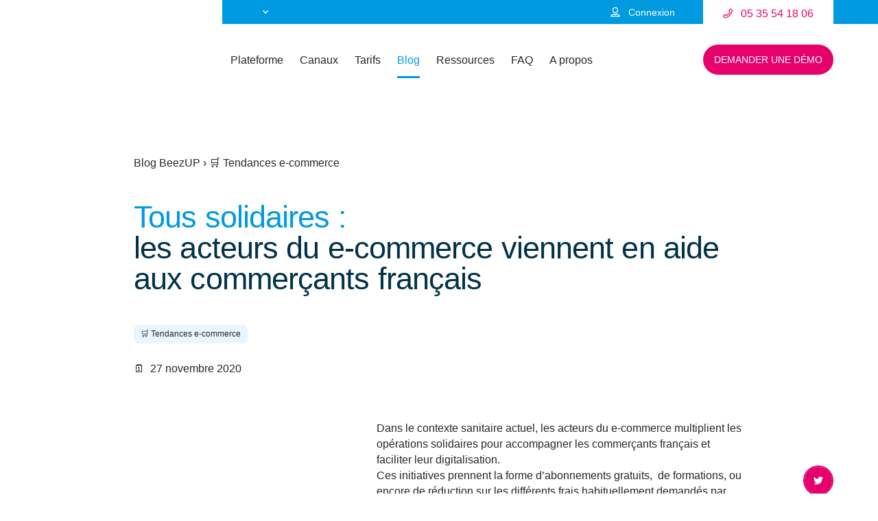

--- FILE ---
content_type: text/html; charset=UTF-8
request_url: https://www.beezup.com/blog/les-acteurs-du-e-commerce-viennent-en-aide-aux-commercants-francais/
body_size: 47068
content:
<!DOCTYPE html><html lang="fr-FR" class='no-js'><head><meta charset='utf-8'><meta name='viewport' content='width=device-width,initial-scale=1'><meta name='format-detection' content='telephone=no'><link rel='alternate' type='application/rss+xml' title='BeezUP Feed' href='https://www.beezup.com/feed/'><link rel='apple-touch-icon' sizes='180x180' href='/apple-touch-icon.png'><link rel='icon' type='image/png' sizes='32x32' href='/favicon-32x32.png'><link rel='icon' type='image/png' sizes='16x16' href='/favicon-16x16.png'><link rel='manifest' href='/manifest.json'><link rel='mask-icon' href='/safari-pinned-tab.svg' color='#00a0f0'><meta name='apple-mobile-web-app-title' content='BeezUP'><meta name='application-name' content='BeezUP'><meta name='theme-color' content='#fff'><meta name="google-site-verification" content="2r_x6px3JdzDZHScbYLKGbI1jx6NqLZhu1zvvCZa8nY" /><meta name="google-site-verification" content="9Db3rIQkWYpb2stGqzQMJoDfh-xnmBs-FoCB7OFKD4s" /> <script>document.getElementsByTagName('html')[0].className = 'js';</script>  <script>(function(w,d,s,l,i){w[l]=w[l]||[];w[l].push({'gtm.start':
			new Date().getTime(),event:'gtm.js'});var f=d.getElementsByTagName(s)[0],
			j=d.createElement(s),dl=l!='dataLayer'?'&l='+l:'';j.async=true;j.src=
			'https://www.googletagmanager.com/gtm.js?id='+i+dl;f.parentNode.insertBefore(j,f);
			})(window,document,'script','dataLayer', 'GTM-W2NN2WX');</script> <meta name='robots' content='index, follow, max-image-preview:large, max-snippet:-1, max-video-preview:-1' /><title>Les acteurs du e-commerce se mobilisent face à la crise &#8226; BeezUP</title><meta name="description" content="Dans le contexte sanitaire actuel, les acteurs du e-commerce multiplient les opérations solidaires pour accompagner les commerçants français." /><link rel="canonical" href="https://www.beezup.com/blog/les-acteurs-du-e-commerce-viennent-en-aide-aux-commercants-francais/" /><meta property="og:locale" content="fr_FR" /><meta property="og:type" content="article" /><meta property="og:title" content="Les acteurs du e-commerce se mobilisent face à la crise &#8226; BeezUP" /><meta property="og:description" content="Dans le contexte sanitaire actuel, les acteurs du e-commerce multiplient les opérations solidaires pour accompagner les commerçants français." /><meta property="og:url" content="https://www.beezup.com/blog/les-acteurs-du-e-commerce-viennent-en-aide-aux-commercants-francais/" /><meta property="og:site_name" content="BeezUP" /><meta property="article:publisher" content="https://www.facebook.com/BeezUP-147753548606804/" /><meta property="article:author" content="https://www.facebook.com/BeezUP/" /><meta property="article:published_time" content="2020-11-27T11:37:45+00:00" /><meta property="article:modified_time" content="2022-09-29T11:33:26+00:00" /><meta property="og:image" content="https://www.beezup.com/wp-content/uploads/2020/11/Tous-solidaire-crise-ecommerce-1.jpg" /><meta property="og:image:width" content="600" /><meta property="og:image:height" content="350" /><meta property="og:image:type" content="image/jpeg" /><meta name="author" content="adminBeez" /><meta name="twitter:card" content="summary_large_image" /><meta name="twitter:creator" content="@BeezUP_FR" /><meta name="twitter:site" content="@BeezUP_FR" /><meta name="twitter:label1" content="Écrit par" /><meta name="twitter:data1" content="adminBeez" /> <script type="application/ld+json" class="yoast-schema-graph">{"@context":"https://schema.org","@graph":[{"@type":"Article","@id":"https://www.beezup.com/blog/les-acteurs-du-e-commerce-viennent-en-aide-aux-commercants-francais/#article","isPartOf":{"@id":"https://www.beezup.com/blog/les-acteurs-du-e-commerce-viennent-en-aide-aux-commercants-francais/"},"author":{"name":"adminBeez","@id":"https://www.beezup.com/#/schema/person/98e6d242f5115a3f9c7dd3ffe06a6455"},"headline":"Tous solidaires : les acteurs du e-commerce viennent en aide aux commerçants français","datePublished":"2020-11-27T11:37:45+00:00","dateModified":"2022-09-29T11:33:26+00:00","mainEntityOfPage":{"@id":"https://www.beezup.com/blog/les-acteurs-du-e-commerce-viennent-en-aide-aux-commercants-francais/"},"wordCount":14,"publisher":{"@id":"https://www.beezup.com/#organization"},"image":{"@id":"https://www.beezup.com/blog/les-acteurs-du-e-commerce-viennent-en-aide-aux-commercants-francais/#primaryimage"},"thumbnailUrl":"https://www.beezup.com/wp-content/uploads/2020/11/Tous-solidaire-crise-ecommerce-1.jpg","articleSection":["🛒 Tendances e-commerce","📚 Tous les articles"],"inLanguage":"fr-FR"},{"@type":"WebPage","@id":"https://www.beezup.com/blog/les-acteurs-du-e-commerce-viennent-en-aide-aux-commercants-francais/","url":"https://www.beezup.com/blog/les-acteurs-du-e-commerce-viennent-en-aide-aux-commercants-francais/","name":"Les acteurs du e-commerce se mobilisent face à la crise &#8226; BeezUP","isPartOf":{"@id":"https://www.beezup.com/#website"},"primaryImageOfPage":{"@id":"https://www.beezup.com/blog/les-acteurs-du-e-commerce-viennent-en-aide-aux-commercants-francais/#primaryimage"},"image":{"@id":"https://www.beezup.com/blog/les-acteurs-du-e-commerce-viennent-en-aide-aux-commercants-francais/#primaryimage"},"thumbnailUrl":"https://www.beezup.com/wp-content/uploads/2020/11/Tous-solidaire-crise-ecommerce-1.jpg","datePublished":"2020-11-27T11:37:45+00:00","dateModified":"2022-09-29T11:33:26+00:00","description":"Dans le contexte sanitaire actuel, les acteurs du e-commerce multiplient les opérations solidaires pour accompagner les commerçants français.","breadcrumb":{"@id":"https://www.beezup.com/blog/les-acteurs-du-e-commerce-viennent-en-aide-aux-commercants-francais/#breadcrumb"},"inLanguage":"fr-FR","potentialAction":[{"@type":"ReadAction","target":["https://www.beezup.com/blog/les-acteurs-du-e-commerce-viennent-en-aide-aux-commercants-francais/"]}]},{"@type":"ImageObject","inLanguage":"fr-FR","@id":"https://www.beezup.com/blog/les-acteurs-du-e-commerce-viennent-en-aide-aux-commercants-francais/#primaryimage","url":"https://www.beezup.com/wp-content/uploads/2020/11/Tous-solidaire-crise-ecommerce-1.jpg","contentUrl":"https://www.beezup.com/wp-content/uploads/2020/11/Tous-solidaire-crise-ecommerce-1.jpg","width":600,"height":350,"caption":"Acteurs ecommerce solidaires marketplaces"},{"@type":"BreadcrumbList","@id":"https://www.beezup.com/blog/les-acteurs-du-e-commerce-viennent-en-aide-aux-commercants-francais/#breadcrumb","itemListElement":[{"@type":"ListItem","position":1,"name":"BeezUP - Flux e-commerce","item":"https://www.beezup.com/"},{"@type":"ListItem","position":2,"name":"Blog BeezUP : Tendances e-commerce &amp; digital marketing","item":"https://www.beezup.com/blog/"},{"@type":"ListItem","position":3,"name":"Tous solidaires : les acteurs du e-commerce viennent en aide aux commerçants français"}]},{"@type":"WebSite","@id":"https://www.beezup.com/#website","url":"https://www.beezup.com/","name":"BeezUP","description":"Donnez des ailes à votre business !","publisher":{"@id":"https://www.beezup.com/#organization"},"potentialAction":[{"@type":"SearchAction","target":{"@type":"EntryPoint","urlTemplate":"https://www.beezup.com/?s={search_term_string}"},"query-input":{"@type":"PropertyValueSpecification","valueRequired":true,"valueName":"search_term_string"}}],"inLanguage":"fr-FR"},{"@type":"Organization","@id":"https://www.beezup.com/#organization","name":"BeezUP","url":"https://www.beezup.com/","logo":{"@type":"ImageObject","inLanguage":"fr-FR","@id":"https://www.beezup.com/#/schema/logo/image/","url":"https://www.beezup.com/wp-content/uploads/2021/07/Logo-fonce-800x500px-PNG.png","contentUrl":"https://www.beezup.com/wp-content/uploads/2021/07/Logo-fonce-800x500px-PNG.png","width":800,"height":502,"caption":"BeezUP"},"image":{"@id":"https://www.beezup.com/#/schema/logo/image/"},"sameAs":["https://www.facebook.com/BeezUP-147753548606804/","https://x.com/BeezUP_FR","https://www.instagram.com/beezup_officiel/","https://fr.linkedin.com/company/beezup","https://www.pinterest.fr/beezup_officiel/","https://www.youtube.com/@BeezUP-officiel"]},{"@type":"Person","@id":"https://www.beezup.com/#/schema/person/98e6d242f5115a3f9c7dd3ffe06a6455","name":"adminBeez","image":{"@type":"ImageObject","inLanguage":"fr-FR","@id":"https://www.beezup.com/#/schema/person/image/","url":"https://secure.gravatar.com/avatar/0ffb6fcfe45accdb7ce62cac530c3f41a5645c987801b2d9b617082bca39f780?s=96&d=mm&r=g","contentUrl":"https://secure.gravatar.com/avatar/0ffb6fcfe45accdb7ce62cac530c3f41a5645c987801b2d9b617082bca39f780?s=96&d=mm&r=g","caption":"adminBeez"},"sameAs":["https://www.beezup.com/","https://www.facebook.com/BeezUP/","https://www.instagram.com/beezup_officiel/","https://www.linkedin.com/company/beezup/","https://www.pinterest.fr/beezup/","https://x.com/BeezUP_FR","https://www.youtube.com/channel/UChHQdNRxcctKwN1pu9hXdHw"]}]}</script> <style id='wp-img-auto-sizes-contain-inline-css' type='text/css'>img:is([sizes=auto i],[sizes^="auto," i]){contain-intrinsic-size:3000px 1500px}</style><link rel='stylesheet' id='wp-block-library-css' href='https://www.beezup.com/wp-includes/css/dist/block-library/style.min.css?ver=1f6cae' type='text/css' media='all' /><style id='global-styles-inline-css' type='text/css'>:root{--wp--preset--aspect-ratio--square:1;--wp--preset--aspect-ratio--4-3:4/3;--wp--preset--aspect-ratio--3-4:3/4;--wp--preset--aspect-ratio--3-2:3/2;--wp--preset--aspect-ratio--2-3:2/3;--wp--preset--aspect-ratio--16-9:16/9;--wp--preset--aspect-ratio--9-16:9/16;--wp--preset--color--black:#000;--wp--preset--color--cyan-bluish-gray:#abb8c3;--wp--preset--color--white:#fff;--wp--preset--color--pale-pink:#f78da7;--wp--preset--color--vivid-red:#cf2e2e;--wp--preset--color--luminous-vivid-orange:#ff6900;--wp--preset--color--luminous-vivid-amber:#fcb900;--wp--preset--color--light-green-cyan:#7bdcb5;--wp--preset--color--vivid-green-cyan:#00d084;--wp--preset--color--pale-cyan-blue:#8ed1fc;--wp--preset--color--vivid-cyan-blue:#0693e3;--wp--preset--color--vivid-purple:#9b51e0;--wp--preset--gradient--vivid-cyan-blue-to-vivid-purple:linear-gradient(135deg,rgb(6,147,227) 0%,rgb(155,81,224) 100%);--wp--preset--gradient--light-green-cyan-to-vivid-green-cyan:linear-gradient(135deg,rgb(122,220,180) 0%,rgb(0,208,130) 100%);--wp--preset--gradient--luminous-vivid-amber-to-luminous-vivid-orange:linear-gradient(135deg,rgb(252,185,0) 0%,rgb(255,105,0) 100%);--wp--preset--gradient--luminous-vivid-orange-to-vivid-red:linear-gradient(135deg,rgb(255,105,0) 0%,rgb(207,46,46) 100%);--wp--preset--gradient--very-light-gray-to-cyan-bluish-gray:linear-gradient(135deg,rgb(238,238,238) 0%,rgb(169,184,195) 100%);--wp--preset--gradient--cool-to-warm-spectrum:linear-gradient(135deg,rgb(74,234,220) 0%,rgb(151,120,209) 20%,rgb(207,42,186) 40%,rgb(238,44,130) 60%,rgb(251,105,98) 80%,rgb(254,248,76) 100%);--wp--preset--gradient--blush-light-purple:linear-gradient(135deg,rgb(255,206,236) 0%,rgb(152,150,240) 100%);--wp--preset--gradient--blush-bordeaux:linear-gradient(135deg,rgb(254,205,165) 0%,rgb(254,45,45) 50%,rgb(107,0,62) 100%);--wp--preset--gradient--luminous-dusk:linear-gradient(135deg,rgb(255,203,112) 0%,rgb(199,81,192) 50%,rgb(65,88,208) 100%);--wp--preset--gradient--pale-ocean:linear-gradient(135deg,rgb(255,245,203) 0%,rgb(182,227,212) 50%,rgb(51,167,181) 100%);--wp--preset--gradient--electric-grass:linear-gradient(135deg,rgb(202,248,128) 0%,rgb(113,206,126) 100%);--wp--preset--gradient--midnight:linear-gradient(135deg,rgb(2,3,129) 0%,rgb(40,116,252) 100%);--wp--preset--font-size--small:13px;--wp--preset--font-size--medium:20px;--wp--preset--font-size--large:36px;--wp--preset--font-size--x-large:42px;--wp--preset--spacing--20:.44rem;--wp--preset--spacing--30:.67rem;--wp--preset--spacing--40:1rem;--wp--preset--spacing--50:1.5rem;--wp--preset--spacing--60:2.25rem;--wp--preset--spacing--70:3.38rem;--wp--preset--spacing--80:5.06rem;--wp--preset--shadow--natural:6px 6px 9px rgba(0,0,0,.2);--wp--preset--shadow--deep:12px 12px 50px rgba(0,0,0,.4);--wp--preset--shadow--sharp:6px 6px 0 rgba(0,0,0,.2);--wp--preset--shadow--outlined:6px 6px 0 -3px rgb(255,255,255),6px 6px rgb(0,0,0);--wp--preset--shadow--crisp:6px 6px 0 rgb(0,0,0)}:where(.is-layout-flex){gap:.5em}:where(.is-layout-grid){gap:.5em}body .is-layout-flex{display:flex}.is-layout-flex{flex-wrap:wrap;align-items:center}.is-layout-flex>:is(*,div){margin:0}body .is-layout-grid{display:grid}.is-layout-grid>:is(*,div){margin:0}:where(.wp-block-columns.is-layout-flex){gap:2em}:where(.wp-block-columns.is-layout-grid){gap:2em}:where(.wp-block-post-template.is-layout-flex){gap:1.25em}:where(.wp-block-post-template.is-layout-grid){gap:1.25em}.has-black-color{color:var(--wp--preset--color--black)!important}.has-cyan-bluish-gray-color{color:var(--wp--preset--color--cyan-bluish-gray)!important}.has-white-color{color:var(--wp--preset--color--white)!important}.has-pale-pink-color{color:var(--wp--preset--color--pale-pink)!important}.has-vivid-red-color{color:var(--wp--preset--color--vivid-red)!important}.has-luminous-vivid-orange-color{color:var(--wp--preset--color--luminous-vivid-orange)!important}.has-luminous-vivid-amber-color{color:var(--wp--preset--color--luminous-vivid-amber)!important}.has-light-green-cyan-color{color:var(--wp--preset--color--light-green-cyan)!important}.has-vivid-green-cyan-color{color:var(--wp--preset--color--vivid-green-cyan)!important}.has-pale-cyan-blue-color{color:var(--wp--preset--color--pale-cyan-blue)!important}.has-vivid-cyan-blue-color{color:var(--wp--preset--color--vivid-cyan-blue)!important}.has-vivid-purple-color{color:var(--wp--preset--color--vivid-purple)!important}.has-black-background-color{background-color:var(--wp--preset--color--black)!important}.has-cyan-bluish-gray-background-color{background-color:var(--wp--preset--color--cyan-bluish-gray)!important}.has-white-background-color{background-color:var(--wp--preset--color--white)!important}.has-pale-pink-background-color{background-color:var(--wp--preset--color--pale-pink)!important}.has-vivid-red-background-color{background-color:var(--wp--preset--color--vivid-red)!important}.has-luminous-vivid-orange-background-color{background-color:var(--wp--preset--color--luminous-vivid-orange)!important}.has-luminous-vivid-amber-background-color{background-color:var(--wp--preset--color--luminous-vivid-amber)!important}.has-light-green-cyan-background-color{background-color:var(--wp--preset--color--light-green-cyan)!important}.has-vivid-green-cyan-background-color{background-color:var(--wp--preset--color--vivid-green-cyan)!important}.has-pale-cyan-blue-background-color{background-color:var(--wp--preset--color--pale-cyan-blue)!important}.has-vivid-cyan-blue-background-color{background-color:var(--wp--preset--color--vivid-cyan-blue)!important}.has-vivid-purple-background-color{background-color:var(--wp--preset--color--vivid-purple)!important}.has-black-border-color{border-color:var(--wp--preset--color--black)!important}.has-cyan-bluish-gray-border-color{border-color:var(--wp--preset--color--cyan-bluish-gray)!important}.has-white-border-color{border-color:var(--wp--preset--color--white)!important}.has-pale-pink-border-color{border-color:var(--wp--preset--color--pale-pink)!important}.has-vivid-red-border-color{border-color:var(--wp--preset--color--vivid-red)!important}.has-luminous-vivid-orange-border-color{border-color:var(--wp--preset--color--luminous-vivid-orange)!important}.has-luminous-vivid-amber-border-color{border-color:var(--wp--preset--color--luminous-vivid-amber)!important}.has-light-green-cyan-border-color{border-color:var(--wp--preset--color--light-green-cyan)!important}.has-vivid-green-cyan-border-color{border-color:var(--wp--preset--color--vivid-green-cyan)!important}.has-pale-cyan-blue-border-color{border-color:var(--wp--preset--color--pale-cyan-blue)!important}.has-vivid-cyan-blue-border-color{border-color:var(--wp--preset--color--vivid-cyan-blue)!important}.has-vivid-purple-border-color{border-color:var(--wp--preset--color--vivid-purple)!important}.has-vivid-cyan-blue-to-vivid-purple-gradient-background{background:var(--wp--preset--gradient--vivid-cyan-blue-to-vivid-purple)!important}.has-light-green-cyan-to-vivid-green-cyan-gradient-background{background:var(--wp--preset--gradient--light-green-cyan-to-vivid-green-cyan)!important}.has-luminous-vivid-amber-to-luminous-vivid-orange-gradient-background{background:var(--wp--preset--gradient--luminous-vivid-amber-to-luminous-vivid-orange)!important}.has-luminous-vivid-orange-to-vivid-red-gradient-background{background:var(--wp--preset--gradient--luminous-vivid-orange-to-vivid-red)!important}.has-very-light-gray-to-cyan-bluish-gray-gradient-background{background:var(--wp--preset--gradient--very-light-gray-to-cyan-bluish-gray)!important}.has-cool-to-warm-spectrum-gradient-background{background:var(--wp--preset--gradient--cool-to-warm-spectrum)!important}.has-blush-light-purple-gradient-background{background:var(--wp--preset--gradient--blush-light-purple)!important}.has-blush-bordeaux-gradient-background{background:var(--wp--preset--gradient--blush-bordeaux)!important}.has-luminous-dusk-gradient-background{background:var(--wp--preset--gradient--luminous-dusk)!important}.has-pale-ocean-gradient-background{background:var(--wp--preset--gradient--pale-ocean)!important}.has-electric-grass-gradient-background{background:var(--wp--preset--gradient--electric-grass)!important}.has-midnight-gradient-background{background:var(--wp--preset--gradient--midnight)!important}.has-small-font-size{font-size:var(--wp--preset--font-size--small)!important}.has-medium-font-size{font-size:var(--wp--preset--font-size--medium)!important}.has-large-font-size{font-size:var(--wp--preset--font-size--large)!important}.has-x-large-font-size{font-size:var(--wp--preset--font-size--x-large)!important}</style><style id='classic-theme-styles-inline-css' type='text/css'>
/*! This file is auto-generated */
.wp-block-button__link{color:#fff;background-color:#32373c;border-radius:9999px;box-shadow:none;text-decoration:none;padding:calc(.667em + 2px) calc(1.333em + 2px);font-size:1.125em}.wp-block-file__button{background:#32373c;color:#fff;text-decoration:none}</style><link data-minify="1" rel='stylesheet' id='beezup-style-css' href='https://www.beezup.com/wp-content/cache/min/1/wp-content/themes/beezup/css/main-77dbfcc3057e4f0e24861aaec7c8cfde.css' type='text/css' media='all' /><link rel="icon" href="https://www.beezup.com/wp-content/uploads/2020/07/cropped-Logo-bleu-HD-png-32x32.png" sizes="32x32" /><link rel="icon" href="https://www.beezup.com/wp-content/uploads/2020/07/cropped-Logo-bleu-HD-png-192x192.png" sizes="192x192" /><link rel="apple-touch-icon" href="https://www.beezup.com/wp-content/uploads/2020/07/cropped-Logo-bleu-HD-png-180x180.png" /><meta name="msapplication-TileImage" content="https://www.beezup.com/wp-content/uploads/2020/07/cropped-Logo-bleu-HD-png-270x270.png" /> <noscript><style id="rocket-lazyload-nojs-css">.rll-youtube-player,[data-lazy-src]{display:none!important}</style></noscript><link rel="alternate" hreflang="en-US" href="https://www.beezup.com/en/?noredirect=en_GB"></head><body class="wp-singular post-template-default single single-post postid-1888 single-format-standard wp-theme-beezup wrapper-sticky"> <noscript> <iframe src="https://www.googletagmanager.com/ns.html?id=GTM-W2NN2WX" height="0" width="0" style="display:none;visibility:hidden"></iframe> </noscript><div class='wrapper'><header id='header' role='banner' class='header'><div class='container'><div class='wrapper-logo'> <a class='logo-header' href='https://www.beezup.com/' title='BeezUP' rel='home'> <img src="data:image/svg+xml,%3Csvg%20xmlns='http://www.w3.org/2000/svg'%20viewBox='0%200%200%200'%3E%3C/svg%3E" alt='BeezUP gestionnaire de flux e-commerce' data-lazy-src="https://www.beezup.com/wp-content/themes/beezup/layoutImg/beezup-gestionnaire-de-flux-e-commerce.svg"><noscript><img src='https://www.beezup.com/wp-content/themes/beezup/layoutImg/beezup-gestionnaire-de-flux-e-commerce.svg' alt='BeezUP gestionnaire de flux e-commerce'></noscript> </a> <button id='btnMenu' class='btn-menu' type='button'>Ouvrir le menu<span></span></button></div><div class='nav'><div id='containerMenuHead' class='container-menu-head'> <button id='btnMenuClose' class='btn-menu-close' type='button'>Fermer le menu</button><div class='wrapper-menu-head'><div class="mlp-lang-switcher" id="header-lang-switcher"><span id="current-language" class="current-language-nav-item"><span class="current-language-item"><img class="switcher-flag" src="data:image/svg+xml,%3Csvg%20xmlns='http://www.w3.org/2000/svg'%20viewBox='0%200%200%200'%3E%3C/svg%3E" alt="Français" data-lazy-src="https://www.beezup.com/wp-content/themes/beezup/layoutImg/france.png"/><noscript><img class="switcher-flag" src="https://www.beezup.com/wp-content/themes/beezup/layoutImg/france.png" alt="Français"/></noscript></span><svg class="icon icon-arrow-down"><use xlink:href="#icon-arrow-down"></use></svg></span><ul id="otherLanguage" class="other-language-items"><li><a rel="alternate" hreflang="en-GB" href="https://www.beezup.com/en/?noredirect=en_GB" title="English (UK)"><img class="switcher-flag" src="data:image/svg+xml,%3Csvg%20xmlns='http://www.w3.org/2000/svg'%20viewBox='0%200%200%200'%3E%3C/svg%3E" alt="English (UK)" data-lazy-src="https://www.beezup.com/wp-content/themes/beezup/layoutImg/united-kingdom.png"/><noscript><img class="switcher-flag" src="https://www.beezup.com/wp-content/themes/beezup/layoutImg/united-kingdom.png" alt="English (UK)"/></noscript></a></li><li><a rel="alternate" hreflang="de-DE" href="https://www.beezup.com/de/?noredirect=de_DE" title="Deutsch"><img class="switcher-flag" src="data:image/svg+xml,%3Csvg%20xmlns='http://www.w3.org/2000/svg'%20viewBox='0%200%200%200'%3E%3C/svg%3E" alt="Deutsch" data-lazy-src="https://www.beezup.com/wp-content/themes/beezup/layoutImg/germany.png"/><noscript><img class="switcher-flag" src="https://www.beezup.com/wp-content/themes/beezup/layoutImg/germany.png" alt="Deutsch"/></noscript></a></li><li><a rel="alternate" hreflang="es-ES" href="https://www.beezup.com/es/?noredirect=es_ES" title="Español"><img class="switcher-flag" src="data:image/svg+xml,%3Csvg%20xmlns='http://www.w3.org/2000/svg'%20viewBox='0%200%200%200'%3E%3C/svg%3E" alt="Español" data-lazy-src="https://www.beezup.com/wp-content/themes/beezup/layoutImg/spain.png"/><noscript><img class="switcher-flag" src="https://www.beezup.com/wp-content/themes/beezup/layoutImg/spain.png" alt="Español"/></noscript></a></li><li><a rel="alternate" hreflang="it-IT" href="https://www.beezup.com/it/?noredirect=it_IT" title="Italiano"><img class="switcher-flag" src="data:image/svg+xml,%3Csvg%20xmlns='http://www.w3.org/2000/svg'%20viewBox='0%200%200%200'%3E%3C/svg%3E" alt="Italiano" data-lazy-src="https://www.beezup.com/wp-content/themes/beezup/layoutImg/italy.png"/><noscript><img class="switcher-flag" src="https://www.beezup.com/wp-content/themes/beezup/layoutImg/italy.png" alt="Italiano"/></noscript></a></li></ul></div><ul id='menuHead' class='menu-head'><li class='head-connect'> <a href='https://go2.beezup.com/index.html#!/external/login?userName=' target='_blank' rel='nofollow'> <svg class='icon icon-user'><use xlink:href='#icon-user'></use></svg> <span>Connexion</span> </a></li><li class='head-tel'> <a id="header-phone-button" href='tel:0535541806' title='Appelez-nous'> <svg class="icon icon-phone"><use xlink:href="#icon-phone"></use></svg> <span>05 35 54 18 06</span> </a></li></ul></div></div><div id='containerMenuMain' class='container-menu-main'><nav class="menu-menu-principal-container"><ul id="menuMain" class="menu-main"><li id="menu-item-226" class="hide-desktop"><a href="https://www.beezup.com/">Accueil</a></li><li id="menu-item-9825"><a>Plateforme</a><div class="sub-menu"><ul><li id="menu-item-34"><a href="https://www.beezup.com/fonctionnalites/">Fonctionnalités</a></li><li id="menu-item-10920"><a href="https://www.beezup.com/integrations/">Intégrations</a></li><li id="menu-item-9692"><a href="https://www.beezup.com/conversations/">Conversations</a></li><li id="menu-item-10790"><a href="https://api-docs.beezup.com/">API</a></li></ul></div></li><li id="menu-item-36"><a href="https://www.beezup.com/reseaux/">Canaux</a></li><li id="menu-item-13613"><a href="https://www.beezup.com/offres/">Tarifs</a></li><li id="menu-item-33" class="current_page_parent"><a href="https://www.beezup.com/blog/">Blog</a></li><li id="menu-item-6021"><a href="https://www.beezup.com/success-stories/">Ressources</a><div class="sub-menu"><ul><li id="menu-item-6015"><a href="https://www.beezup.com/success-stories/">Success Stories</a></li><li id="menu-item-6016"><a href="https://www.beezup.com/guides-reseaux/">Guides réseaux</a></li><li id="menu-item-6017"><a href="https://www.beezup.com/fiches-pratiques/">Fiches pratiques</a></li><li id="menu-item-8153"><a href="https://www.beezup.com/webinars/">Webinars</a></li><li id="menu-item-6014"><a href="https://www.beezup.com/livres-blancs/">Livres Blancs</a></li><li id="menu-item-2973"><a href="https://www.beezup.com/newsletter/">Newsletter</a></li></ul></div></li><li id="menu-item-13252"><a href="https://www.beezup.com/faq/">FAQ</a></li><li id="menu-item-5137"><a>A propos</a><div class="sub-menu"><ul><li id="menu-item-6103"><a href="https://www.beezup.com/societe/">Société</a></li><li id="menu-item-1391"><a href="https://www.beezup.com/recrutement/">Nous rejoindre</a></li><li id="menu-item-7595"><a href="https://www.beezup.com/devenir-reseau-partenaire/">Devenir partenaire</a></li><li id="menu-item-5205"><a href="https://www.beezup.com/contact/">Contact</a></li></ul></div></li></ul></nav> <a id='header-contact-button' class='btn btn-contact' href='https://content.beezup.com/fr-demo-formulaire'> <span>Demander une démo</span> </a></div></div><div id='bgMobile' class='bg-mobile-nav'></div></div></header><main role='main' class='main wrapper-sticky'><article itemscope itemtype='http://schema.org/Article'><section class='container-small post-single-header'><div class="breadcrumbs"> <span> <span> <a href="https://www.beezup.com/blog/">Blog BeezUP</a> › <a href="https://www.beezup.com/blog/category/tendances-e-commerce/">🛒 Tendances e-commerce</a> </span> </span></div><h1 itemprop='name'> <span class="blue"> Tous solidaires :<br /> </span>les acteurs du e-commerce viennent en aide aux commerçants français</h1><div class="post-categories"> <a href=https://www.beezup.com/blog/category/tendances-e-commerce/ class="post-category-tag">🛒 Tendances e-commerce</a></div> <time datetime='2020-11-27T12:37:45+01:00' itemprop='dateCreated'>🗓️&nbsp;&nbsp;27 novembre 2020</time></section><div class='wrapper-sticky'><div itemprop='articleBody'><section class='container-small clearfix'><p><img fetchpriority="high" decoding="async" class="wp-image-1900 alignleft" src="data:image/svg+xml,%3Csvg%20xmlns='http://www.w3.org/2000/svg'%20viewBox='0%200%20324%20209'%3E%3C/svg%3E" alt="" width="324" height="209" data-lazy-srcset="https://www.beezup.com/wp-content/uploads/2020/11/e-commerce.jpg 620w, https://www.beezup.com/wp-content/uploads/2020/11/e-commerce-300x194.jpg 300w" data-lazy-sizes="(max-width: 324px) 100vw, 324px" data-lazy-src="https://www.beezup.com/wp-content/uploads/2020/11/e-commerce.jpg" /><noscript><img fetchpriority="high" decoding="async" class="wp-image-1900 alignleft" src="https://www.beezup.com/wp-content/uploads/2020/11/e-commerce.jpg" alt="" width="324" height="209" srcset="https://www.beezup.com/wp-content/uploads/2020/11/e-commerce.jpg 620w, https://www.beezup.com/wp-content/uploads/2020/11/e-commerce-300x194.jpg 300w" sizes="(max-width: 324px) 100vw, 324px" /></noscript>Dans le contexte sanitaire actuel, les acteurs du e-commerce multiplient les opérations solidaires pour accompagner les commerçants français et faciliter leur digitalisation.<br /> Ces initiatives prennent la forme d’abonnements gratuits,  de formations, ou encore de réduction sur les différents frais habituellement demandés par ces plateformes.</p><p>Chez BeezUP, nous soutenons cette mobilisation inédite. C’est la raison pour laquelle,  forts de notre position centrale, nous avons à cœur de vous les partager !</p><p>&nbsp;</p><p style="padding-left: 40px"><strong><span style="color: #000000">SOMMAIRE</span></strong></p><p>[one_half]</p><ul><li><a style="text-decoration: none" href="#Amazon"><span style="color: #e6006c">Amazon</span></a></li><li><a style="text-decoration: none" href="#Carrefour"><span style="color: #e6006c">Carrefour</span></a></li><li><a style="text-decoration: none" href="#Cdiscount"><span style="color: #e6006c">Cdiscount</span></a></li><li><a style="text-decoration: none" href="#eBay"><span style="color: #e6006c">eBay</span></a></li><li><a style="text-decoration: none" href="#Facebook"><span style="color: #e6006c">Facebook</span></a></li></ul><p>[/one_half][one_half_last]</p><ul><li><a style="text-decoration: none" href="#Fnac"><span style="color: #e6006c">Fnac</span></a></li><li><a style="text-decoration: none" href="#GoogleShopping"><span style="color: #e6006c">Google Shopping</span></a></li><li><a style="text-decoration: none" href="#Intermarche"><span style="color: #e6006c">Intermarché</span></a></li><li><a style="text-decoration: none" href="#Leboncoin"><span style="color: #e6006c">Leboncoin</span></a></li><li><a style="text-decoration: none" href="#Rakuten"><span style="color: #e6006c">Rakuten</span></a></li><li><a style="text-decoration: none" href="#Spartoo"><span style="color: #e6006c">Spartoo</span></a></li></ul><p>[/one_half_last]</p><hr /><p>&nbsp;</p></section><section class='container-small clearfix'><p><u><a id="Amazon"></a><img decoding="async" class="wp-image-1124 alignnone" src="data:image/svg+xml,%3Csvg%20xmlns='http://www.w3.org/2000/svg'%20viewBox='0%200%20110%2033'%3E%3C/svg%3E" alt="" width="110" height="33" data-lazy-srcset="https://www.beezup.com/wp-content/uploads/2017/12/amazon-logo.png 2000w, https://www.beezup.com/wp-content/uploads/2017/12/amazon-logo-300x90.png 300w, https://www.beezup.com/wp-content/uploads/2017/12/amazon-logo-768x231.png 768w, https://www.beezup.com/wp-content/uploads/2017/12/amazon-logo-1024x308.png 1024w" data-lazy-sizes="(max-width: 110px) 100vw, 110px" data-lazy-src="https://www.beezup.com/wp-content/uploads/2017/12/amazon-logo.png" /><noscript><img decoding="async" class="wp-image-1124 alignnone" src="https://www.beezup.com/wp-content/uploads/2017/12/amazon-logo.png" alt="" width="110" height="33" srcset="https://www.beezup.com/wp-content/uploads/2017/12/amazon-logo.png 2000w, https://www.beezup.com/wp-content/uploads/2017/12/amazon-logo-300x90.png 300w, https://www.beezup.com/wp-content/uploads/2017/12/amazon-logo-768x231.png 768w, https://www.beezup.com/wp-content/uploads/2017/12/amazon-logo-1024x308.png 1024w" sizes="(max-width: 110px) 100vw, 110px" /></noscript><br /> </u>Acteur incontournable du e-commerce, Amazon s’engage à aider ses clients, collaborateurs, partenaires à travers plusieurs actions concrètes :</p><ul><li>Le lancement d’un programme offrant aux nouveaux venus <strong>trois mois d&rsquo;abonnement gratuit</strong> à leurs services (l&rsquo;équivalent de 120 euros).</li><li>Une meilleure visibilité aux vendeurs français</li><li>Une mobilisation de 300 personnes pour accompagner les nouveaux vendeurs</li><li>Jusqu’à 200€ de crédit promotionnel sur les publicités sponsorisées</li><li>Un site de formation en ligne gratuit pour se lancer sur le e-commerce, baptisé « accélérateur du numérique »</li></ul><p>Un programme de formation plus large, prévu pour décembre, afin de former les entrepreneurs qui le souhaitent à l&rsquo;ensemble des métiers du numérique et non pas seulement pour vendre sur Amazon</p><p class="star">Pour en savoir plus sur l&rsquo;offre Amazon c&rsquo;est<strong> <a href="https://services.amazon.fr/?ld=MPFRSOACVDLP_NOV">ICI</a><br /> </strong>Pour accéder au site accelérateur numérique c&rsquo;est<a href="https://www.accelerateur-du-numerique.fr/"><strong> ICI</strong></a></p><p><u><a id="Carrefour"></a><img decoding="async" class=" wp-image-1917 alignnone" src="data:image/svg+xml,%3Csvg%20xmlns='http://www.w3.org/2000/svg'%20viewBox='0%200%2093%2070'%3E%3C/svg%3E" alt="" width="93" height="70" data-lazy-srcset="https://www.beezup.com/wp-content/uploads/2020/11/carrefour-300x225.png 300w, https://www.beezup.com/wp-content/uploads/2020/11/carrefour-1024x768.png 1024w, https://www.beezup.com/wp-content/uploads/2020/11/carrefour-768x576.png 768w, https://www.beezup.com/wp-content/uploads/2020/11/carrefour-1536x1152.png 1536w, https://www.beezup.com/wp-content/uploads/2020/11/carrefour-2048x1536.png 2048w" data-lazy-sizes="(max-width: 93px) 100vw, 93px" data-lazy-src="https://www.beezup.com/wp-content/uploads/2020/11/carrefour-300x225.png" /><noscript><img decoding="async" class=" wp-image-1917 alignnone" src="https://www.beezup.com/wp-content/uploads/2020/11/carrefour-300x225.png" alt="" width="93" height="70" srcset="https://www.beezup.com/wp-content/uploads/2020/11/carrefour-300x225.png 300w, https://www.beezup.com/wp-content/uploads/2020/11/carrefour-1024x768.png 1024w, https://www.beezup.com/wp-content/uploads/2020/11/carrefour-768x576.png 768w, https://www.beezup.com/wp-content/uploads/2020/11/carrefour-1536x1152.png 1536w, https://www.beezup.com/wp-content/uploads/2020/11/carrefour-2048x1536.png 2048w" sizes="(max-width: 93px) 100vw, 93px" /></noscript><br /> </u>Carrefour France a lancé depuis juin 2020, sa marketplace spécialisée dans l’alimentaire afin de participer à l&rsquo;accélération de la digitalisation des producteurs et commerçants qui souffrent du confinement. Voilà les actions mises en place :</p><ul><li>Un <strong>accès gratuit</strong> à sa solution pendant le confinement, avec le soutien de son partenaire Mirakl</li><li>Une réponse pour l’ouverture de leur compte sous 48h et la possibilité de publier ses produits en moins d’une semaine !</li></ul><p class="star">Pour en savoir plus sur l&rsquo;offre Carrefour c&rsquo;est<strong> <a href="https://www.carrefour.fr/services/carrefour-marketplace-vendeurs">ICI</a></strong></p><p><a id="Cdiscount"></a><img decoding="async" class=" wp-image-1919 alignnone" src="data:image/svg+xml,%3Csvg%20xmlns='http://www.w3.org/2000/svg'%20viewBox='0%200%20167%2039'%3E%3C/svg%3E" alt="" width="167" height="39" data-lazy-srcset="https://www.beezup.com/wp-content/uploads/2020/11/Logo-CDiscount-png-e1606484771876-300x70.png 300w, https://www.beezup.com/wp-content/uploads/2020/11/Logo-CDiscount-png-e1606484771876-1024x237.png 1024w, https://www.beezup.com/wp-content/uploads/2020/11/Logo-CDiscount-png-e1606484771876-768x178.png 768w, https://www.beezup.com/wp-content/uploads/2020/11/Logo-CDiscount-png-e1606484771876-1536x356.png 1536w, https://www.beezup.com/wp-content/uploads/2020/11/Logo-CDiscount-png-e1606484771876.png 1739w" data-lazy-sizes="(max-width: 167px) 100vw, 167px" data-lazy-src="https://www.beezup.com/wp-content/uploads/2020/11/Logo-CDiscount-png-e1606484771876-300x70.png" /><noscript><img decoding="async" class=" wp-image-1919 alignnone" src="https://www.beezup.com/wp-content/uploads/2020/11/Logo-CDiscount-png-e1606484771876-300x70.png" alt="" width="167" height="39" srcset="https://www.beezup.com/wp-content/uploads/2020/11/Logo-CDiscount-png-e1606484771876-300x70.png 300w, https://www.beezup.com/wp-content/uploads/2020/11/Logo-CDiscount-png-e1606484771876-1024x237.png 1024w, https://www.beezup.com/wp-content/uploads/2020/11/Logo-CDiscount-png-e1606484771876-768x178.png 768w, https://www.beezup.com/wp-content/uploads/2020/11/Logo-CDiscount-png-e1606484771876-1536x356.png 1536w, https://www.beezup.com/wp-content/uploads/2020/11/Logo-CDiscount-png-e1606484771876.png 1739w" sizes="(max-width: 167px) 100vw, 167px" /></noscript><br /> Leader français du e-commerce, Cdiscount se mobilise et propose une offre promotionnelle à tous ceux encore absents de la toile e-commerce à savoir :</p><ul><li>Un accès <strong>gratuit</strong> pour une durée de 6 mois à sa marketplace.</li><li>Aucune commission sur les commandes en <strong>« Click and collect »</strong></li><li>Une <strong>réduction de 50% sur les commissions</strong> des commandes expédiées par les vendeurs TPE / PME</li><li>Un chargé de compte dédié pour faciliter la mise en ligne de la boutique</li><li>Une visibilité accrue avec un mini-site personnalisable et un espace réservé aux offres des commerçants français sur cdiscount.com</li></ul><p class="star">Pour en savoir plus sur l&rsquo;offre Cdiscount c&rsquo;est<strong> <a href="https://marketplace.cdiscount.com/dispositif-tpe-pme-francaises/">ICI</a></strong></p><p><a id="eBay"></a><img decoding="async" class=" wp-image-1920 alignnone" src="data:image/svg+xml,%3Csvg%20xmlns='http://www.w3.org/2000/svg'%20viewBox='0%200%20115%2053'%3E%3C/svg%3E" alt="" width="115" height="53" data-lazy-src="https://www.beezup.com/wp-content/uploads/2020/11/logo-Ebay-e1606484881906.png" /><noscript><img decoding="async" class=" wp-image-1920 alignnone" src="https://www.beezup.com/wp-content/uploads/2020/11/logo-Ebay-e1606484881906.png" alt="" width="115" height="53" /></noscript><br /> eBay crée l’opération “Toujours ouvert sur eBay” :</p><ul><li>12 mois d&rsquo;abonnement offert à la Boutique Basique OU (au choix) 6 mois de Boutique A La Une</li><li>Un guide de démarrage offert ainsi qu’un support dédié</li><li>La possibilité d’avoir un <strong>paiement différé des frais de vente</strong> pendant 30 jours</li><li>Une<strong> protection de ses vendeurs</strong> assurée</li><li>Un kit de vitrophanie offert à coller sur leur vitrine, comprenant un QR code personnalisé et l’URL de leur boutique eBay. Cela permet aux clients potentiels d’être redirigés vers la Boutique eBay du commerce</li><li>eBay s’associe également à la plateforme Petitscommerces pour aider les petits commerces indépendants à se digitaliser</li></ul><p class="star">Pour en savoir plus sur l&rsquo;opération « Toujours ouvert sur eBay » c&rsquo;est<strong> <a href="https://pages.ebay.fr/2020/toujours-ouvert-sur-eBay/">ICI</a><br /> </strong>Pour tout savoir sur l&rsquo;offre eBay c&rsquo;est <a href="https://cloud.forbusiness.ebay.com/fr-rejoindre-ebay"><strong>ICI</strong></a></p><p><a id="Facebook"></a><img decoding="async" class=" wp-image-1921 alignnone" src="data:image/svg+xml,%3Csvg%20xmlns='http://www.w3.org/2000/svg'%20viewBox='0%200%20149%2056'%3E%3C/svg%3E" alt="" width="149" height="56" data-lazy-srcset="https://www.beezup.com/wp-content/uploads/2020/11/Facebook-complet-300x113.png 300w, https://www.beezup.com/wp-content/uploads/2020/11/Facebook-complet-1024x385.png 1024w, https://www.beezup.com/wp-content/uploads/2020/11/Facebook-complet-768x289.png 768w, https://www.beezup.com/wp-content/uploads/2020/11/Facebook-complet-1536x578.png 1536w, https://www.beezup.com/wp-content/uploads/2020/11/Facebook-complet.png 2000w" data-lazy-sizes="(max-width: 149px) 100vw, 149px" data-lazy-src="https://www.beezup.com/wp-content/uploads/2020/11/Facebook-complet-300x113.png" /><noscript><img decoding="async" class=" wp-image-1921 alignnone" src="https://www.beezup.com/wp-content/uploads/2020/11/Facebook-complet-300x113.png" alt="" width="149" height="56" srcset="https://www.beezup.com/wp-content/uploads/2020/11/Facebook-complet-300x113.png 300w, https://www.beezup.com/wp-content/uploads/2020/11/Facebook-complet-1024x385.png 1024w, https://www.beezup.com/wp-content/uploads/2020/11/Facebook-complet-768x289.png 768w, https://www.beezup.com/wp-content/uploads/2020/11/Facebook-complet-1536x578.png 1536w, https://www.beezup.com/wp-content/uploads/2020/11/Facebook-complet.png 2000w" sizes="(max-width: 149px) 100vw, 149px" /></noscript><br /> Facebook se positionne encore un peu plus comme une solution de vente en ligne pour les petits commerces fragilisés par la crise sanitaire.</p><ul><li>Création d’un programme de <strong>100 formations gratuites</strong> aux outils numériques</li><li>Mise à disposition d’un outil de diagnostic numérique gratuit pour évaluer sa stratégie</li><li>Mise en place d’une carte collaborative, grâce au partenariat de Facebook France et Mapstr, afin de proposer aux individus de soutenir les commerçants près de chez eux</li><li>Mise en place de carte cadeaux pour soutenir les entreprises locales</li></ul><p class="star">Pour en savoir plus sur l&rsquo;opération « Soutenons nos TPE PME » c&rsquo;est <strong><a href="https://www.facebook.com/business/boost/soutenonsnostpepme">ICI</a><br /> </strong>Pour tout savoir sur l&rsquo;offre Facebook Business c&rsquo;est <a href="https://www.facebook.com/business/resource"><strong>ICI</strong></a></p><p><a id="Fnac"></a><img decoding="async" class=" wp-image-1923 alignnone" src="data:image/svg+xml,%3Csvg%20xmlns='http://www.w3.org/2000/svg'%20viewBox='0%200%2070%2070'%3E%3C/svg%3E" alt="" width="70" height="70" data-lazy-srcset="https://www.beezup.com/wp-content/uploads/2020/11/logo-FNAC-300x300.jpg 300w, https://www.beezup.com/wp-content/uploads/2020/11/logo-FNAC-150x150.jpg 150w, https://www.beezup.com/wp-content/uploads/2020/11/logo-FNAC.jpg 600w" data-lazy-sizes="(max-width: 70px) 100vw, 70px" data-lazy-src="https://www.beezup.com/wp-content/uploads/2020/11/logo-FNAC-300x300.jpg" /><noscript><img decoding="async" class=" wp-image-1923 alignnone" src="https://www.beezup.com/wp-content/uploads/2020/11/logo-FNAC-300x300.jpg" alt="" width="70" height="70" srcset="https://www.beezup.com/wp-content/uploads/2020/11/logo-FNAC-300x300.jpg 300w, https://www.beezup.com/wp-content/uploads/2020/11/logo-FNAC-150x150.jpg 150w, https://www.beezup.com/wp-content/uploads/2020/11/logo-FNAC.jpg 600w" sizes="(max-width: 70px) 100vw, 70px" /></noscript><br /> Fnac propose son soutien au commerçants et libraires français à travers son offre :</p><ul><li><strong>6 mois d’abonnement gratuit</strong> pour tout nouvel indépendant inscrit sur leur marketplace</li></ul><p class="star">Pour en savoir plus sur l&rsquo;offre Fnac c&rsquo;est <strong><a href="https://mp.fnac.com/public/compte/nouveau/account/pro#int=S:player13|Home-Gene|NonApplicable|NonApplicable|BAN2|NonApplicable">ICI</a></strong></p><p><a id="GoogleShopping"></a><img decoding="async" class=" wp-image-1150 alignnone" src="data:image/svg+xml,%3Csvg%20xmlns='http://www.w3.org/2000/svg'%20viewBox='0%200%20175%2025'%3E%3C/svg%3E" alt="" width="175" height="25" data-lazy-srcset="https://www.beezup.com/wp-content/uploads/2018/03/google-shopping-300x43.png 300w, https://www.beezup.com/wp-content/uploads/2018/03/google-shopping-768x109.png 768w, https://www.beezup.com/wp-content/uploads/2018/03/google-shopping-1024x146.png 1024w, https://www.beezup.com/wp-content/uploads/2018/03/google-shopping.png 1209w" data-lazy-sizes="(max-width: 175px) 100vw, 175px" data-lazy-src="https://www.beezup.com/wp-content/uploads/2018/03/google-shopping-300x43.png" /><noscript><img decoding="async" class=" wp-image-1150 alignnone" src="https://www.beezup.com/wp-content/uploads/2018/03/google-shopping-300x43.png" alt="" width="175" height="25" srcset="https://www.beezup.com/wp-content/uploads/2018/03/google-shopping-300x43.png 300w, https://www.beezup.com/wp-content/uploads/2018/03/google-shopping-768x109.png 768w, https://www.beezup.com/wp-content/uploads/2018/03/google-shopping-1024x146.png 1024w, https://www.beezup.com/wp-content/uploads/2018/03/google-shopping.png 1209w" sizes="(max-width: 175px) 100vw, 175px" /></noscript></p><p>Google Shopping US propose depuis avril différentes offres pour aider les commerçants. Ces promotions semblent valables pour l’instant qu’aux Etats-Unis mais elles seront déployées prochainement dans le reste du monde.</p><ul><li><strong>Accès gratuit à Google shopping</strong></li><li>Des fiches produits gratuites dans l’onglet shopping en Europe, Moyen-Orient et en Afrique.<br /> Les commerçants pourront intégrer leur liste de produits gratuitement dans cet onglet, en revanche, cela ne sera pas le cas pour les annonces sponsorisées qui resteront payantes.</li></ul><p class="star">Pour tout savoir sur l&rsquo;offre Google Shopping US c&rsquo;est <a href="https://blog.google/products/shopping/its-now-free-to-sell-on-google"><strong>ICI</strong></a></p><p><a id="Intermarche"></a><img decoding="async" class=" wp-image-1925 alignnone" src="data:image/svg+xml,%3Csvg%20xmlns='http://www.w3.org/2000/svg'%20viewBox='0%200%20139%2026'%3E%3C/svg%3E" alt="" width="139" height="26" data-lazy-srcset="https://www.beezup.com/wp-content/uploads/2020/11/intermarche-300x56.png 300w, https://www.beezup.com/wp-content/uploads/2020/11/intermarche-768x144.png 768w, https://www.beezup.com/wp-content/uploads/2020/11/intermarche.png 851w" data-lazy-sizes="(max-width: 139px) 100vw, 139px" data-lazy-src="https://www.beezup.com/wp-content/uploads/2020/11/intermarche-300x56.png" /><noscript><img decoding="async" class=" wp-image-1925 alignnone" src="https://www.beezup.com/wp-content/uploads/2020/11/intermarche-300x56.png" alt="" width="139" height="26" srcset="https://www.beezup.com/wp-content/uploads/2020/11/intermarche-300x56.png 300w, https://www.beezup.com/wp-content/uploads/2020/11/intermarche-768x144.png 768w, https://www.beezup.com/wp-content/uploads/2020/11/intermarche.png 851w" sizes="(max-width: 139px) 100vw, 139px" /></noscript><br /> Intermarché se démarque par sa campagne publicitaire lancé début novembre où elle propose :</p><ul><li>Un <strong>accès gratuit à sa marketplace pendant 6 mois</strong></li><li>La possibilité de retirer les commandes en <strong>« click and collect »</strong></li></ul><p class="star">Pour en savoir plus sur l&rsquo;opération Intermarché c&rsquo;est <a href="https://www.intermarche.com/enseigne/bons-plans/drive-solidaire/ https://vendeur-partenaire.intermarche.com"><strong>ICI</strong></a></p><p><a id="Leboncoin"></a><img decoding="async" class=" wp-image-1928 alignnone" src="data:image/svg+xml,%3Csvg%20xmlns='http://www.w3.org/2000/svg'%20viewBox='0%200%20155%2031'%3E%3C/svg%3E" alt="" width="155" height="31" data-lazy-srcset="https://www.beezup.com/wp-content/uploads/2020/11/leboncoin-e1606486084587-300x60.jpg 300w, https://www.beezup.com/wp-content/uploads/2020/11/leboncoin-e1606486084587-768x154.jpg 768w, https://www.beezup.com/wp-content/uploads/2020/11/leboncoin-e1606486084587.jpg 820w" data-lazy-sizes="(max-width: 155px) 100vw, 155px" data-lazy-src="https://www.beezup.com/wp-content/uploads/2020/11/leboncoin-e1606486084587-300x60.jpg" /><noscript><img decoding="async" class=" wp-image-1928 alignnone" src="https://www.beezup.com/wp-content/uploads/2020/11/leboncoin-e1606486084587-300x60.jpg" alt="" width="155" height="31" srcset="https://www.beezup.com/wp-content/uploads/2020/11/leboncoin-e1606486084587-300x60.jpg 300w, https://www.beezup.com/wp-content/uploads/2020/11/leboncoin-e1606486084587-768x154.jpg 768w, https://www.beezup.com/wp-content/uploads/2020/11/leboncoin-e1606486084587.jpg 820w" sizes="(max-width: 155px) 100vw, 155px" /></noscript><br /> LeBoncoin propose aux professionnels de services, de commerce ainsi qu’aux particuliers la possibilité de mettre en avant leurs offres.</p><ul><li>LeBoncoin lance le <strong>#lebongeste</strong> pour permettre cette mise en avant gratuite pendant le confinement</li></ul><p class="star">Pour en savoir plus sur l&rsquo;opération « Le bon geste » LeBonCoin c&rsquo;est <strong><a href="https://assistance.leboncoin.info/hc/fr/articles/360012735779--lebongeste-c-est-quoi- https://www.leboncoin.fr/recherche/?category=31&amp;text=%23lebongeste">ICI</a></strong></p><p><a id="Rakuten"></a><img decoding="async" class=" wp-image-1929 alignnone" src="data:image/svg+xml,%3Csvg%20xmlns='http://www.w3.org/2000/svg'%20viewBox='0%200%20124%2040'%3E%3C/svg%3E" alt="" width="124" height="40" data-lazy-srcset="https://www.beezup.com/wp-content/uploads/2020/11/logo-rakuten-e1606486149735-300x97.png 300w, https://www.beezup.com/wp-content/uploads/2020/11/logo-rakuten-e1606486149735-768x248.png 768w, https://www.beezup.com/wp-content/uploads/2020/11/logo-rakuten-e1606486149735.png 996w" data-lazy-sizes="(max-width: 124px) 100vw, 124px" data-lazy-src="https://www.beezup.com/wp-content/uploads/2020/11/logo-rakuten-e1606486149735-300x97.png" /><noscript><img decoding="async" class=" wp-image-1929 alignnone" src="https://www.beezup.com/wp-content/uploads/2020/11/logo-rakuten-e1606486149735-300x97.png" alt="" width="124" height="40" srcset="https://www.beezup.com/wp-content/uploads/2020/11/logo-rakuten-e1606486149735-300x97.png 300w, https://www.beezup.com/wp-content/uploads/2020/11/logo-rakuten-e1606486149735-768x248.png 768w, https://www.beezup.com/wp-content/uploads/2020/11/logo-rakuten-e1606486149735.png 996w" sizes="(max-width: 124px) 100vw, 124px" /></noscript></p><p>Rakuten lance une opération « E-Commerce pour tous » pour permettre aux milliers de boutiques physiques contraintes de fermer, de profiter gratuitement et facilement de leur plateforme.</p><ul><li>Rakuten Academy offre des sessions de 30 minutes pour comprendre les B.a-ba du e-commerce et bénéficier de conseils personnalisés.</li><li>Elle mobilise ses équipes pour réaliser ces formations accélérées aux outils du numérique.</li><li>Le <strong>“click &amp; collect”</strong> sans coût supplémentaire est également offert</li><li>L’accès gratuit à leur plateforme “Shopping Mall” est disponible jusqu’à Noël</li><li>Rakuten appelle le gouvernement à la création d’un fonds de soutien à destination des commerçants indépendants</li></ul><p class="star">Pour tout savoir sur l&rsquo;offre Rakuten c&rsquo;est <a href="https://global.fr.shopping.rakuten.com/e-commerce-pour-tous/"><strong>ICI</strong></a></p><p><a id="Spartoo"></a><img decoding="async" class=" wp-image-1930 alignnone" src="data:image/svg+xml,%3Csvg%20xmlns='http://www.w3.org/2000/svg'%20viewBox='0%200%20147%2048'%3E%3C/svg%3E" alt="" width="147" height="48" data-lazy-srcset="https://www.beezup.com/wp-content/uploads/2020/11/spartoo-e1606486284619-300x98.png 300w, https://www.beezup.com/wp-content/uploads/2020/11/spartoo-e1606486284619.png 630w" data-lazy-sizes="(max-width: 147px) 100vw, 147px" data-lazy-src="https://www.beezup.com/wp-content/uploads/2020/11/spartoo-e1606486284619-300x98.png" /><noscript><img decoding="async" class=" wp-image-1930 alignnone" src="https://www.beezup.com/wp-content/uploads/2020/11/spartoo-e1606486284619-300x98.png" alt="" width="147" height="48" srcset="https://www.beezup.com/wp-content/uploads/2020/11/spartoo-e1606486284619-300x98.png 300w, https://www.beezup.com/wp-content/uploads/2020/11/spartoo-e1606486284619.png 630w" sizes="(max-width: 147px) 100vw, 147px" /></noscript></p><p>Spartoo décide lui aussi de mettre à disposition gratuitement sa marketplace pendant une durée de 6 mois ainsi que son outil de livraison à disposition des 200 000 professionnels de la mode. Un « geste solidaire » de la part de plateforme qui vise aussi à fidéliser les nouveaux venus.</p><ul><li><strong>Aucun abonnement mensuel pendant 6 mois</strong></li><li><strong>Aucune commission</strong> n’est prise sur les ventes réalisées pendant ces 6 mois</li><li>Plus de visibilité pour ses clients grâce à un espace dédié aux offres de ces commerçants indépendants.</li><li>Le <strong>click &amp; collect</strong> est disponible et Spartoo donne également un avantage considérable en permettant aux détaillants de profiter de sa filiale de transport Toopost et donc de bénéficier des tarifs négociés avec ses transporteurs.</li></ul><p class="star">Pour tout savoir sur l&rsquo;offre Spartoo c&rsquo;est <a href="https://www.spartoo.com/marketplace_mentions.php"><strong>ICI</strong></a></p><p>Pour en savoir plus sur les actions solidaires face à la crise sanitaire :</p><ul><li><a href="https://www.fevad.com/recensement-des-initiatives-solidaires-des-acteurs-du-e-commerce-2/#1604568631284-7be36a6d-d9dd">FEVAD</a></li><li><a href="https://www.economie.gouv.fr/covid19-soutien-entreprises">Economie.gouv.fr</a></li></ul><p><img decoding="async" class="wp-image-1966 alignleft" src="data:image/svg+xml,%3Csvg%20xmlns='http://www.w3.org/2000/svg'%20viewBox='0%200%20181%20128'%3E%3C/svg%3E" alt="" width="181" height="128" data-lazy-srcset="https://www.beezup.com/wp-content/uploads/2020/11/BeezUP-Solidaires-300x212.png 300w, https://www.beezup.com/wp-content/uploads/2020/11/BeezUP-Solidaires.png 423w" data-lazy-sizes="(max-width: 181px) 100vw, 181px" data-lazy-src="https://www.beezup.com/wp-content/uploads/2020/11/BeezUP-Solidaires-300x212.png" /><noscript><img decoding="async" class="wp-image-1966 alignleft" src="https://www.beezup.com/wp-content/uploads/2020/11/BeezUP-Solidaires-300x212.png" alt="" width="181" height="128" srcset="https://www.beezup.com/wp-content/uploads/2020/11/BeezUP-Solidaires-300x212.png 300w, https://www.beezup.com/wp-content/uploads/2020/11/BeezUP-Solidaires.png 423w" sizes="(max-width: 181px) 100vw, 181px" /></noscript></p><p>&nbsp;</p><p style="padding-left: 40px">Nous espérons avoir mis en lumière les initiatives qui vous permettront d&rsquo;aborder sereinement votre digitalisation. Sachez que toute l&rsquo;équipe BeezUP se mobilise pour vous accompagner et vous aider: <a href="https://www.beezup.com/accompagnement/" target="_blank" rel="noopener">onboarding gratuit</a>, conseils et formations personnalisées sur <a href="https://www.beezup.com/fonctionnalites/" target="_blank" rel="noopener">notre solution</a>.</p><p>&nbsp;</p><hr /><p style="padding-left: 40px"><img decoding="async" class="alignleft wp-image-2600" src="data:image/svg+xml,%3Csvg%20xmlns='http://www.w3.org/2000/svg'%20viewBox='0%200%20100%20103'%3E%3C/svg%3E" alt="Ophélie Mondain" width="100" height="103" data-lazy-src="https://www.beezup.com/wp-content/uploads/2021/01/Signature-Ophelie-dessin.png" /><noscript><img decoding="async" class="alignleft wp-image-2600" src="https://www.beezup.com/wp-content/uploads/2021/01/Signature-Ophelie-dessin.png" alt="Ophélie Mondain" width="100" height="103" /></noscript></p><p>&nbsp;</p><p style="padding-left: 40px"><span style="color: #009ae1"><strong>Ophélie MONDAIN<br /> </strong></span>Onboarder chez BeezUP</p></section></div><div class='container-small'><nav id='sideLinksNav' class='side-links share'><ul><li> <a href='https://twitter.com/share?url=https://www.beezup.com/blog/les-acteurs-du-e-commerce-viennent-en-aide-aux-commercants-francais/&text=Tous solidaires : les acteurs du e-commerce viennent en aide aux commerçants français&via=BeezUP' rel='nofollow' target='_blank' title='Partager sur Twitter'>Partager sur Twitter <svg class='icon'><use xlink:href='#icon-twitter'></use></svg></a></li><li> <a href='https://www.facebook.com/sharer.php?u=https://www.beezup.com/blog/les-acteurs-du-e-commerce-viennent-en-aide-aux-commercants-francais/&t=Tous solidaires : les acteurs du e-commerce viennent en aide aux commerçants français' rel='nofollow' target='blank' title='Partager sur Facebook'>Partager sur Facebook <svg class='icon'><use xlink:href='#icon-facebook'></use></svg></a></li><li> <a href='https://www.linkedin.com/shareArticle?mini=true&url=https://www.beezup.com/blog/les-acteurs-du-e-commerce-viennent-en-aide-aux-commercants-francais/&title=Tous solidaires : les acteurs du e-commerce viennent en aide aux commerçants français' rel='nofollow' target='blank' title='Partager sur LinkedIn'>Partager sur LinkedIn <svg class='icon'><use xlink:href='#icon-linkedin'></use></svg></a></li></ul></nav></div><div class='container-medium'><h2 class='h1 align-small related-posts-top'>Articles qui pourraient vous intéresser</h2><ul class='list-small-posts'><li> <a href='https://www.beezup.com/blog/peak-season-ventes-internationales/' title='Profitez de la Peak Season pour augmenter vos ventes à l’international' class='small-post'><div><div data-bg="https://www.beezup.com/wp-content/uploads/2022/09/Image-article-peak-season-1024x597.jpg" class='post-image rocket-lazyload' style=""></div><div class="post-body"><div class="post-categories"> <span class="post-category-tag">🛒 Tendances e-commerce</span></div><h3 class='post-title'>Profitez de la Peak Season pour augmenter vos ventes à l’international</h3></div></div><div class="post-footer"><div class="post-info"> <time class="post-date" datetime='2025-09-13T10:30:00+02:00'>🗓️&nbsp;&nbsp;13 septembre 2025</time></div><div class="read-more"> <span>Lire la suite</span></div></div> </a></li><li> <a href='https://www.beezup.com/blog/french-days-liberte-visibilite-rentabilite/' title='Les French Days 2025 : liberté, visibilité, rentabilité !' class='small-post'><div><div data-bg="https://www.beezup.com/wp-content/uploads/2022/05/Image-article-french-days-2022-test-1-1024x597.jpg" class='post-image rocket-lazyload' style=""></div><div class="post-body"><div class="post-categories"> <span class="post-category-tag">🛒 Tendances e-commerce</span></div><h3 class='post-title'>Les French Days 2025 : liberté, visibilité, rentabilité !</h3></div></div><div class="post-footer"><div class="post-info"> <time class="post-date" datetime='2025-08-01T13:00:00+02:00'>🗓️&nbsp;&nbsp;1 août 2025</time></div><div class="read-more"> <span>Lire la suite</span></div></div> </a></li><li> <a href='https://www.beezup.com/blog/amazon-prime-day/' title='Amazon Prime Day : Tout ce qu’il faut savoir' class='small-post'><div><div data-bg="https://www.beezup.com/wp-content/uploads/2022/07/Image-article-amazon-prime-day-1024x597.jpg" class='post-image rocket-lazyload' style=""></div><div class="post-body"><div class="post-categories"> <span class="post-category-tag">🤑 Marketplaces &amp; Acquisition</span></div><h3 class='post-title'>Amazon Prime Day : Tout ce qu’il faut savoir</h3></div></div><div class="post-footer"><div class="post-info"> <time class="post-date" datetime='2025-07-05T17:10:51+02:00'>🗓️&nbsp;&nbsp;5 juillet 2025</time></div><div class="read-more"> <span>Lire la suite</span></div></div> </a></li></ul></div></div></article></main><footer role='contentinfo' class='footer'><div class='top-footer'><div class='container'><div class='wrapper-about'><h3></h3><p>BeezUP est un gestionnaire de flux ecommerce conçue pour répondre aux enjeux de rentabilité, d’automatisation et d’internationalisation des e-marchands, des marques et des agences webmarketing. Plus de 2000 canaux de diffusion et marketplaces disponibles !</p> <a href='https://www.beezup.com/societe/' title='Notre Histoire' class='link-arrow'>Notre Histoire</a></div><div class='wrapper-links'><h3>Ressources</h3><div class="menu-ressources-container"><ul id="menu-ressources" class="menu"><li id="menu-item-2890" class="current_page_parent"><a href="https://www.beezup.com/blog/">Blog</a></li><li id="menu-item-6025"><a href="https://www.beezup.com/fiches-pratiques/">Fiches pratiques</a></li><li id="menu-item-6027"><a href="https://www.beezup.com/success-stories/">Success Stories</a></li><li id="menu-item-6024"><a href="https://www.beezup.com/livres-blancs/">Livres Blancs</a></li><li id="menu-item-6026"><a href="https://www.beezup.com/guides-reseaux/">Guides réseaux</a></li><li id="menu-item-13254"><a href="https://www.beezup.com/faq/">FAQ</a></li></ul></div></div><div class='wrapper-links'><h3>Plateforme</h3><div class="menu-plateforme-container"><ul id="menu-plateforme" class="menu"><li id="menu-item-5415"><a href="https://www.beezup.com/reseaux/">Canaux</a></li><li id="menu-item-5413"><a href="https://www.beezup.com/fonctionnalites/">Fonctionnalités</a></li><li id="menu-item-9697"><a href="https://www.beezup.com/conversations/">Conversations</a></li><li id="menu-item-10923"><a href="https://www.beezup.com/integrations/">Intégrations</a></li><li id="menu-item-5431"><a href="https://api-docs.beezup.com/">Full API BeezUP</a></li><li id="menu-item-6528"><a href="https://help.beezup.com">Help Center</a></li></ul></div></div><div class='wrapper-links'><h3>A propos</h3><div class="menu-a-propos-container"><ul id="menu-a-propos" class="menu"><li id="menu-item-6102"><a href="https://www.beezup.com/societe/">Société</a></li><li id="menu-item-5418"><a href="https://www.beezup.com/recrutement/">Carrière</a></li><li id="menu-item-7604"><a href="https://www.beezup.com/devenir-reseau-partenaire/">Partenariat</a></li><li id="menu-item-8157"><a href="https://www.beezup.com/newsletter/">Newsletter</a></li><li id="menu-item-13619"><a href="https://www.beezup.com/offres/">Tarifs</a></li><li id="menu-item-5417"><a href="https://www.beezup.com/contact/">Contact</a></li></ul></div></div><div class='wrapper-social-newsletter'><h3>Je m'abonne à la newsletter 📧</h3><form id="foss-5efb1b59d59cbc5dc6df0f7a"></form> <script async src="https://api.plezi.co/api/v1/web_forms/scripts?tenant_id=5ef4d32ce317a77a7349837a&amp;form_id=5ef4d32fe317a77a73498428&amp;form_version=3&amp;content_web_form_id=5efb1b59d59cbc5dc6df0f7a&amp;plz_lang=fr"></script> </div></div></div><div class='bottom-footer'><div class='container'><ul class="footer-social-buttons"><li> <a href="https://www.linkedin.com/company/beezup/" rel="nofollow" target="blank"> <svg style="width: 36px; height: 36px;" version="1.1" id="Capa_1" xmlns="http://www.w3.org/2000/svg" xmlns:xlink="http://www.w3.org/1999/xlink" x="0px" y="0px" width="486.39px" height="486.39px" viewBox="0 0 486.39 486.39" enable-background="new 0 0 486.39 486.39" xml:space="preserve"> <g> <g> <g> <path fill="#29A5ED" d="M243.2,0C108.89,0,0,108.89,0,243.2s108.89,243.2,243.2,243.2s243.2-108.89,243.2-243.2 C486.39,108.86,377.5,0,243.2,0z M182.4,360.99h-60.8V148.2h60.8V360.99z M153.88,135.16c-15.75,0-28.48-12.77-28.48-28.51 s12.77-28.51,28.48-28.51c15.75,0.03,28.51,12.8,28.51,28.51C182.4,122.39,169.63,135.16,153.88,135.16z M395.19,360.99h-60.8 V229.43c0-15.41-4.41-26.2-23.35-26.2c-31.4,0-37.45,26.2-37.45,26.2V361h-60.8V148.2h60.8v20.34 c8.69-6.66,30.4-20.31,60.8-20.31c19.7,0,60.8,11.79,60.8,83.05L395.19,360.99L395.19,360.99z"/> </g> </g> </g> </svg> </a></li><li> <a href="https://twitter.com/beezup_fr" rel="nofollow" target="_blank"> <svg style="width: 36px; height: 36px;" version="1.1" id="Layer_1" xmlns="http://www.w3.org/2000/svg" xmlns:xlink="http://www.w3.org/1999/xlink" x="0px" y="0px" width="455.38px" height="445.82px" viewBox="0 0 455.38 445.82" enable-background="new 0 0 455.38 445.82" xml:space="preserve"> <path fill="#29A5ED" d="M228-0.01C102.08-0.01,0,99.79,0,222.9s102.08,222.91,228,222.91s228-99.8,228-222.91S353.92-0.01,228-0.01z M334.52,169.48c0.11,2.31,0.16,4.62,0.16,6.95c0,71.01-55.28,152.9-156.38,152.9c-31.04,0-59.92-8.89-84.22-24.15 c4.3,0.49,8.67,0.74,13.11,0.74c25.75,0,49.44-8.59,68.26-23c-24.06-0.43-44.35-15.97-51.35-37.32c3.35,0.63,6.79,0.97,10.33,0.97 c5.02,0,9.87-0.66,14.49-1.89c-25.15-4.92-44.1-26.65-44.1-52.68c0-0.24,0-0.47,0.01-0.69c7.4,4.03,15.87,6.45,24.89,6.72 c-14.76-9.63-24.46-26.09-24.46-44.73c0-9.84,2.71-19.07,7.44-27.01c27.1,32.51,67.61,53.9,113.29,56.14 c-0.95-3.93-1.43-8.03-1.43-12.25c0-29.66,24.61-53.73,54.97-53.73c15.81,0,30.09,6.54,40.12,16.98 c12.52-2.41,24.28-6.88,34.9-13.04c-4.11,12.55-12.82,23.08-24.17,29.73c11.11-1.3,21.71-4.18,31.56-8.46 C354.58,152.43,345.25,161.9,334.52,169.48z"/> </svg> </a></li><li> <a href="https://www.facebook.com/BeezUP" rel="nofollow" target="blank"> <svg style="width: 36px; height: 36px;" version="1.1" id="Layer_1" xmlns="http://www.w3.org/2000/svg" xmlns:xlink="http://www.w3.org/1999/xlink" x="0px" y="0px" width="492.12px" height="492.18px" viewBox="0 0 492.12 492.18" enable-background="new 0 0 492.12 492.18" xml:space="preserve"> <path fill-rule="evenodd" clip-rule="evenodd" fill="#29A5ED" d="M420.04,72.08c-96.1-96.1-251.92-96.1-348.02,0 s-96.1,251.92,0,348.02s251.92,96.1,348.02,0S516.15,168.18,420.04,72.08z M311.16,150.09c-8.17-0.13-16.34-0.06-24.5-0.04 c-10.87,0.03-17.38,5.63-18.06,16.39c-0.55,8.63-0.15,17.31-0.35,25.96c-0.07,3.08,1.76,2.87,3.8,2.87 c12.41-0.02,24.83,0.12,37.24-0.09c3.64-0.06,4.84,0.77,4.43,4.61c-1.56,14.44-2.9,28.91-4.14,43.39c-0.28,3.27-1.77,3.89-4.71,3.84 c-9.79-0.15-19.59-0.1-29.39-0.04c-7.04,0.04-6.35-1.03-6.35,6.15c-0.03,45.08-0.09,90.16,0.1,135.24c0.02,4.76-1.2,5.94-5.91,5.86 c-16.82-0.31-33.65-0.33-50.47,0.01c-4.74,0.09-5.52-1.51-5.48-5.74c0.19-22.74,0.1-45.44,0.1-68.14c0-23.03-0.09-46.06,0.08-69.09 c0.03-3.88-1.07-5.1-4.95-4.94c-7.18,0.29-14.37-0.03-21.56,0.14c-2.91,0.07-3.98-0.73-3.95-3.81c0.14-14.37,0.13-28.75,0.02-43.12 c-0.03-2.76,0.81-3.67,3.6-3.61c7.35,0.17,14.71-0.21,22.04,0.16c4.25,0.21,5.13-1.3,5.04-5.25c-0.26-10.94-0.26-21.89-0.02-32.83 c0.29-13.36,3.88-25.83,11.83-36.69c10.07-13.75,24.38-20.04,40.9-20.78c16.96-0.75,33.97-0.34,50.95-0.52 c2.37-0.03,3.07,0.82,3.06,3.12c-0.08,14.53-0.09,29.07,0.01,43.61C314.54,149.34,313.7,150.13,311.16,150.09z"/> </svg> </a></li><li> <a href="https://www.instagram.com/beezup_officiel/" rel="nofollow" target="blank"> <svg style="width: 36px; height: 36px;" version="1.1" id="Calque_1" xmlns="http://www.w3.org/2000/svg" xmlns:xlink="http://www.w3.org/1999/xlink" x="0px" y="0px" width="1005.8px" height="1005.8px" viewBox="0 0 1005.8 1005.8" enable-background="new 0 0 1005.8 1005.8" xml:space="preserve"> <g> <path fill="#29A5ED" d="M502.9,597.57c52.18,0,94.68-42.5,94.68-94.64c0-21.02-16.19-94.71-94.68-94.71 c-78.48,0-94.7,73.69-94.66,94.71C408.24,555.07,450.69,597.57,502.9,597.57z"/> <polygon fill="#29A5ED" points="723.3,377.12 723.3,283.2 710.91,283.23 628.37,283.5 628.69,377.42 "/> <path fill="#29A5ED" d="M723.76,439.91h-77.63c7.26,17.94,11.38,42.47,11.38,63.02c0,85.3-69.38,154.74-154.71,154.74 c-85.34,0-154.73-69.44-154.73-154.74c0-20.55,4.12-45.08,11.42-63.02h-78.58v229.73c0,29.92,24.33,54.21,54.25,54.21h334.42 c29.96,0,54.25-24.32,54.25-54.21h-0.07V439.91z"/> <path fill="#29A5ED" d="M502.9,0C225.14,0,0,225.17,0,502.9c0,277.73,225.18,502.9,502.9,502.9s502.9-225.17,502.9-502.9 C1005.8,225.18,780.63,0,502.9,0z M785.85,676.51c0,60.28-49.04,109.34-109.34,109.34h-347.2c-60.29,0-109.36-49.04-109.36-109.34 v-347.2c0-60.29,49.04-109.36,109.36-109.36h347.14c60.32,0,109.4,49.07,109.4,109.36V676.51z"/> </g> </svg> </a></li><li> <a href="https://www.youtube.com/@BeezUP-officiel" rel="nofollow" target="blank"> <svg style="width: 36px; height: 36px;" version="1.1" id="Calque_1" xmlns="http://www.w3.org/2000/svg" xmlns:xlink="http://www.w3.org/1999/xlink" x="0px" y="0px" width="984px" height="984px" viewBox="0 0 984 984" enable-background="new 0 0 984 984" xml:space="preserve"> <polygon fill="#29A5ED" points="433.78,585.62 434.66,398.38 576.22,491.71 "/> <path fill="#29A5ED" d="M492,0C220.28,0,0,220.28,0,492s220.28,492,492,492s492-220.28,492-492S763.72,0,492,0z M741.36,392.03 v199.96c0,41.18-33.36,74.57-74.53,74.57H317.15c-41.16,0-74.53-33.38-74.53-74.57V392.03c0-41.19,33.37-74.58,74.53-74.58h349.7 c41.16,0,74.53,33.38,74.53,74.58H741.36z"/> </svg> </a></li></ul></div><div class='container'><div class="menu-footer-bis-container"><ul id="menu-footer-bis" class="menu"><li id="menu-item-2833"><a href="https://www.beezup.com/conditions-generales-de-vente/">CGV</a></li><li id="menu-item-2834"><a href="https://www.beezup.com/mentions-legales/">Mentions légales</a></li><li id="menu-item-2835"><a rel="privacy-policy" href="https://www.beezup.com/politique-de-confidentialite/">Politique de confidentialité</a></li><li id="menu-item-3341"><a href="https://www.beezup.com/politique-de-cookies-ue/">Politique de cookies (UE)</a></li><li id="menu-item-4158"><a href="https://www.beezup.com/conditions-generales/">Conditions générales</a></li></ul></div></div></div> <button type="button" id="go-to-top" class="btn-top">Back to top</button></footer></div> <svg style='position:absolute;width:0;height:0;overflow:hidden' xmlns='http://www.w3.org/2000/svg'> <defs> <symbol id="icon-phone" viewBox="0 0 32 32"><title>Phone</title> <path d="M31.115 4.127l-0.128-0.128-3.837-3.324c-0.554-0.554-1.215-0.767-1.983-0.639-0.81 0.085-1.428 0.362-1.855 0.831l-0.128 0.128-3.773 4.731c-0.512 0.554-0.757 1.183-0.735 1.886s0.288 1.332 0.799 1.886c0.085 0.085 0.149 0.128 0.192 0.128l1.919 1.279c-0.213 1.236-1.748 3.282-4.605 6.137-2.814 2.813-4.86 4.347-6.139 4.603l-1.279-1.918c0-0.043-0.043-0.107-0.128-0.192-0.554-0.511-1.194-0.767-1.919-0.767s-1.343 0.234-1.855 0.703l-4.733 3.772-0.128 0.128c-0.512 0.511-0.778 1.151-0.799 1.918s0.203 1.406 0.671 1.918l3.326 3.836c0.043 0 0.064 0.021 0.064 0.064 0.597 0.597 1.514 0.895 2.75 0.895 1.663 0 3.453-0.426 5.372-1.279 4.050-1.577 7.76-4.049 11.128-7.416 3.454-3.537 5.948-7.267 7.483-11.187 1.492-4.006 1.599-6.67 0.32-7.991v0zM21.266 21.324c-2.004 2.003-4.178 3.665-6.523 4.986s-4.264 2.174-5.756 2.557c-1.492 0.384-2.473 0.469-2.942 0.256l-3.262-3.772 4.605-3.644 1.279 1.918c0 0.043 0.021 0.064 0.064 0.064 0.426 0.511 1.002 0.81 1.727 0.895 1.961 0 4.775-1.854 8.442-5.562 3.795-3.623 5.628-6.435 5.5-8.439 0-0.682-0.277-1.257-0.831-1.726-0.043-0.043-0.085-0.064-0.128-0.064l-1.791-1.279 3.645-4.667 3.709 3.26c0.256 0.469 0.192 1.449-0.192 2.941s-1.236 3.409-2.558 5.754c-1.322 2.344-2.984 4.518-4.988 6.521v0z"></path> </symbol> <symbol id='icon-swipe' viewBox='0 0 28 32'><title>Swipe</title> <path fill='#4c95cc' d='M3.264 9.152c0-0.064 0-0.064 0 0-0.064-0.128-0.064-0.064 0 0zM3.264 7.552c-0.064 0-0.064 0 0 0zM24.448 8.32c0-0.512-0.384-0.896-0.896-0.896h-4.544v1.792h4.544c0.512 0 0.896-0.384 0.896-0.896zM6.72 10.944c0.384-0.384 0.384-0.96 0-1.28l-0.448-0.448h3.52v-1.792h-3.52l0.448-0.448c0.384-0.384 0.384-0.96 0-1.28-0.384-0.384-0.96-0.384-1.28 0 0 0-1.984 1.792-2.176 1.856-0.192 0.192-0.448 0.512-0.384 0.768-0.064 0.256 0.192 0.512 0.384 0.768 0.192 0.128 2.176 1.856 2.176 1.856 0.32 0.384 0.896 0.384 1.28 0z'/> <path fill='#4c95cc' d='M23.040 17.088c-1.28-0.768-3.904-2.112-4.928-2.688l-0.32-7.488v-0.128c-0.192-1.024-1.152-2.88-3.328-2.88s-3.136 1.92-3.328 2.88v13.056l-0.192-0.192-0.768-1.152c-0.832-1.28-1.664-2.688-3.328-2.432-1.792 0.192-3.072 1.856-3.2 2.048l-0.32 0.448 5.184 11.52h12.928l3.136-8.576v-0.064c0.32-1.216 0.256-3.328-1.536-4.352zM22.848 20.864l-2.688 7.296h-10.496l-4.224-9.408c0.384-0.384 0.96-0.896 1.6-0.96 0.448-0.064 0.832 0.448 1.6 1.6 0.256 0.384 0.512 0.832 0.832 1.28 0.64 0.832 1.28 1.216 1.984 1.088 0.96-0.128 1.344-1.152 1.472-1.344l0.064-0.128v-13.184c0.064-0.32 0.448-1.344 1.536-1.344s1.472 1.088 1.536 1.408l0.384 8.448 0.448 0.256c0.064 0 3.712 1.984 5.312 2.88 0.896 0.448 0.64 1.856 0.64 2.112z'/> </symbol> <symbol id='icon-flux-vertical' viewBox='0 0 13 32'> <path d='M1.7 11.797c0.924 0.008 1.67 0.76 1.67 1.685 0 0.931-0.755 1.685-1.685 1.685s-1.685-0.755-1.685-1.685c0.005-0.932 0.762-1.685 1.695-1.685 0.002 0 0.004 0 0.006 0zM5.983 16.832c0.471 0 0.853 0.382 0.853 0.853s-0.382 0.853-0.853 0.853c-0.471 0-0.853-0.382-0.853-0.853s0.382-0.853 0.853-0.853zM11.95 8.437c0.45 0.012 0.811 0.38 0.811 0.832 0 0.46-0.373 0.832-0.832 0.832s-0.832-0.372-0.832-0.832c0.005-0.461 0.38-0.832 0.842-0.832 0.003 0 0.006 0 0.009 0zM2.55 25.269c0.45 0.012 0.811 0.38 0.811 0.832 0 0.459-0.373 0.832-0.832 0.832s-0.832-0.372-0.832-0.832c0.005-0.461 0.38-0.832 0.842-0.832 0.004 0 0.008 0 0.012 0zM8.533 19.371c0.919 0.011 1.66 0.759 1.66 1.68 0 0.928-0.752 1.68-1.68 1.68s-1.68-0.752-1.68-1.68c0-0.002 0-0.004 0-0.006 0.006-0.926 0.758-1.674 1.685-1.674 0.005 0 0.011 0 0.016 0zM5.983 0c0.471 0 0.853 0.382 0.853 0.853s-0.382 0.853-0.853 0.853c-0.471 0-0.853-0.382-0.853-0.853s0.382-0.853 0.853-0.853zM9.383 30.304c0.003-0 0.006-0 0.010-0 0.466 0 0.843 0.377 0.844 0.843 0.002 0.022 0.003 0.048 0.003 0.074 0 0.471-0.382 0.853-0.853 0.853s-0.853-0.382-0.853-0.853c0-0.026 0.001-0.052 0.003-0.077 0-0.462 0.378-0.839 0.844-0.839 0.002 0 0.005 0 0.007 0z'/> </symbol> <symbol id='icon-tripuce' viewBox='0 0 32 32'> <path d='M11.967 20.669c0 3.305-2.679 5.983-5.983 5.983s-5.983-2.679-5.983-5.983c0-3.305 2.679-5.983 5.983-5.983s5.983 2.679 5.983 5.983z'/> <path d='M23.564 2.674c0 1.477-1.197 2.674-2.674 2.674s-2.674-1.197-2.674-2.674c0-1.477 1.197-2.674 2.674-2.674s2.674 1.197 2.674 2.674z'/> <path d='M32.448 29.326c0 1.477-1.197 2.674-2.674 2.674s-2.674-1.197-2.674-2.674c0-1.477 1.197-2.674 2.674-2.674s2.674 1.197 2.674 2.674z'/> </symbol> <symbol id='icon-linkedin' viewBox='0 0 24 28'><title>Linkedin</title> <path d='M5.453 9.766v15.484h-5.156v-15.484h5.156zM5.781 4.984c0.016 1.484-1.109 2.672-2.906 2.672v0h-0.031c-1.734 0-2.844-1.188-2.844-2.672 0-1.516 1.156-2.672 2.906-2.672 1.766 0 2.859 1.156 2.875 2.672zM24 16.375v8.875h-5.141v-8.281c0-2.078-0.75-3.5-2.609-3.5-1.422 0-2.266 0.953-2.641 1.875-0.125 0.344-0.172 0.797-0.172 1.266v8.641h-5.141c0.063-14.031 0-15.484 0-15.484h5.141v2.25h-0.031c0.672-1.062 1.891-2.609 4.672-2.609 3.391 0 5.922 2.219 5.922 6.969z'/> </symbol> <symbol id='icon-google-plus' viewBox='0 0 36 28'><title>Google +</title> <path d='M22.453 14.266c0 6.547-4.391 11.188-11 11.188-6.328 0-11.453-5.125-11.453-11.453s5.125-11.453 11.453-11.453c3.094 0 5.672 1.125 7.672 3l-3.109 2.984c-0.844-0.812-2.328-1.766-4.562-1.766-3.906 0-7.094 3.234-7.094 7.234s3.187 7.234 7.094 7.234c4.531 0 6.234-3.266 6.5-4.937h-6.5v-3.938h10.813c0.109 0.578 0.187 1.156 0.187 1.906zM36 12.359v3.281h-3.266v3.266h-3.281v-3.266h-3.266v-3.281h3.266v-3.266h3.281v3.266h3.266z'/> </symbol> <symbol id='icon-facebook' viewBox='0 0 16 28'><title>Facebook</title> <path d='M14.984 0.187v4.125h-2.453c-1.922 0-2.281 0.922-2.281 2.25v2.953h4.578l-0.609 4.625h-3.969v11.859h-4.781v-11.859h-3.984v-4.625h3.984v-3.406c0-3.953 2.422-6.109 5.953-6.109 1.687 0 3.141 0.125 3.563 0.187z'/> </symbol> <symbol id='icon-twitter' viewBox='0 0 26 28'><title>Twitter</title> <path d='M25.312 6.375c-0.688 1-1.547 1.891-2.531 2.609 0.016 0.219 0.016 0.438 0.016 0.656 0 6.672-5.078 14.359-14.359 14.359-2.859 0-5.516-0.828-7.75-2.266 0.406 0.047 0.797 0.063 1.219 0.063 2.359 0 4.531-0.797 6.266-2.156-2.219-0.047-4.078-1.5-4.719-3.5 0.313 0.047 0.625 0.078 0.953 0.078 0.453 0 0.906-0.063 1.328-0.172-2.312-0.469-4.047-2.5-4.047-4.953v-0.063c0.672 0.375 1.453 0.609 2.281 0.641-1.359-0.906-2.25-2.453-2.25-4.203 0-0.938 0.25-1.797 0.688-2.547 2.484 3.062 6.219 5.063 10.406 5.281-0.078-0.375-0.125-0.766-0.125-1.156 0-2.781 2.25-5.047 5.047-5.047 1.453 0 2.766 0.609 3.687 1.594 1.141-0.219 2.234-0.641 3.203-1.219-0.375 1.172-1.172 2.156-2.219 2.781 1.016-0.109 2-0.391 2.906-0.781z'/> </symbol> <symbol id='icon-arrow-right' viewBox='0 0 43 32'><title>Right</title> <path d='M41.775 14.507l-13.966-13.748c-0.357-0.478-0.922-0.784-1.557-0.784s-1.2 0.306-1.554 0.779c-0.485 0.353-0.794 0.913-0.794 1.546s0.309 1.192 0.785 1.537l10.151 10.102h-32.649c-0.018-0.001-0.040-0.001-0.062-0.001-0.583 0-1.111 0.236-1.493 0.617-0.403 0.38-0.654 0.917-0.654 1.513 0 0.001 0 0.003 0 0.004 0 0.003-0 0.006-0 0.010 0 1.199 0.972 2.171 2.171 2.171 0.013 0 0.027-0 0.040-0l32.648 0-10.145 10.003c-0.489 0.363-0.803 0.939-0.803 1.588s0.314 1.225 0.798 1.584c0.431 0.358 0.984 0.573 1.587 0.573 0.009 0 0.018-0 0.026-0 0.018 0.001 0.040 0.001 0.062 0.001 0.559 0 1.067-0.217 1.445-0.571l13.965-13.747c0.489-0.363 0.803-0.939 0.803-1.588s-0.314-1.225-0.798-1.584l-0.005-0.004z'/> </symbol> <symbol id='icon-arrow-left' viewBox='0 0 43 32'><title>Left</title> <path d='M0.881 17.493l13.966 13.748c0.357 0.478 0.922 0.784 1.557 0.784s1.2-0.306 1.554-0.779c0.485-0.353 0.794-0.913 0.794-1.546s-0.309-1.192-0.785-1.537l-10.151-10.102h32.649c0.018 0.001 0.040 0.001 0.062 0.001 0.583 0 1.111-0.236 1.493-0.617 0.403-0.38 0.654-0.917 0.654-1.513 0-0.001 0-0.003 0-0.004 0-0.003 0-0.006 0-0.010 0-1.199-0.972-2.171-2.171-2.171-0.013 0-0.027 0-0.040 0l-32.648-0 10.145-10.003c0.489-0.363 0.803-0.939 0.803-1.588s-0.314-1.225-0.798-1.584c-0.431-0.358-0.984-0.573-1.587-0.573-0.009 0-0.018 0-0.026 0-0.018-0.001-0.040-0.001-0.062-0.001-0.559 0-1.067 0.217-1.445 0.571l-13.965 13.747c-0.489 0.363-0.803 0.939-0.803 1.588s0.314 1.225 0.798 1.584l0.005 0.004z'/> </symbol> <symbol id='icon-arrow-down' viewBox='0 0 51 32'><title>Down</title> <path d='M6.4-0.032l19.2 19.2 19.2-19.2 6.4 6.4-25.6 25.6-25.6-25.6z'/> </symbol> <symbol id='icon-envelop' viewBox='0 0 43 32'><title>Envelope</title> <path d='M42.631 30.222c0 0.004 0 0.009 0 0.014 0 0.497-0.204 0.947-0.533 1.269-0.317 0.334-0.764 0.541-1.259 0.541-0.008 0-0.015-0-0.023-0h-39.003c-0.006 0-0.014 0-0.022 0-0.495 0-0.942-0.207-1.258-0.54-0.35-0.309-0.57-0.757-0.57-1.257 0-0.010 0-0.019 0-0.029l-0-28.695c0.008-0.071 0.048-0.131 0.106-0.167l0.001-0.249c0.036 0 0.071-0.053 0.071-0.167l0.071-0.167c0.048-0.042 0.109-0.071 0.176-0.082 0.012-0.064 0.037-0.121 0.074-0.168 0.071 0.001 0.106 0.001 0.106-0.042 0.008-0.024 0.031-0.041 0.057-0.041 0.005 0 0.010 0.001 0.014 0.002-0-0.053 0.071-0.085 0.177-0.085-0-0.002-0-0.005-0-0.007 0-0.040 0.032-0.073 0.071-0.075l0.178-0.164h0.178c0.059-0.007 0.11-0.039 0.142-0.085l39.752-0.001c0.071 0 0.107 0 0.107 0.043s0 0.043 0.071 0.043h0.178l0.142 0.164 0.178 0.082 0.071 0.085c0.070 0.004 0.133 0.035 0.178 0.082l0.178 0.167 0.071 0.082c0 0.11 0.036 0.167 0.071 0.167 0.008 0.071 0.048 0.131 0.106 0.167l0.001 0.168c-0.001 0.008-0.002 0.016-0.002 0.025 0 0.058 0.029 0.11 0.072 0.141l0.001 0.335zM7.396 3.698l13.831 10.286 13.831-10.286h-27.662zM38.827 28.395v-22.791l-16.498 12.114c-0.303 0.236-0.683 0.387-1.097 0.412-0.413-0.026-0.781-0.178-1.076-0.415l-16.494-12.111v22.791h35.164z'/> </symbol> <symbol id='icon-user' viewBox='0 0 32 32'><title>User</title> <path d='M6.613 10.029c-0.001-0.063-0.002-0.137-0.002-0.211 0-2.67 1.047-5.096 2.753-6.889 1.636-1.808 3.997-2.941 6.623-2.941s4.986 1.133 6.62 2.937c1.71 1.809 2.756 4.246 2.756 6.928 0 0.085-0.001 0.17-0.003 0.255 0.002 0.050 0.003 0.125 0.003 0.199 0 2.67-1.047 5.096-2.753 6.888-1.63 1.808-3.986 2.942-6.607 2.942-2.637 0-5.006-1.148-6.635-2.972-1.71-1.814-2.756-4.254-2.756-6.938 0-0.070 0.001-0.139 0.002-0.209zM9.44 10.029c-0.001 0.046-0.002 0.1-0.002 0.154 0 1.884 0.731 3.597 1.925 4.871 1.136 1.271 2.786 2.070 4.623 2.070s3.487-0.799 4.621-2.068c1.212-1.325 1.951-3.090 1.951-5.027s-0.739-3.702-1.951-5.027c-1.135-1.27-2.785-2.070-4.622-2.070s-3.487 0.799-4.621 2.069c-1.196 1.277-1.927 2.99-1.927 4.875 0 0.054 0.001 0.107 0.002 0.161zM23.093 22.181c0.96 0.424 2.213 1.051 3.707 1.867 1.45 0.783 2.684 1.762 3.722 2.921 0.875 0.935 1.423 2.162 1.478 3.517 0.001 0.021 0.001 0.033 0.001 0.045 0 0.394-0.164 0.75-0.427 1.003-0.232 0.269-0.572 0.438-0.952 0.438-0.003 0-0.006 0-0.009-0h-29.253c-0.003 0-0.006 0-0.009 0-0.38 0-0.72-0.169-0.95-0.436-0.249-0.265-0.402-0.621-0.402-1.013 0-0.009 0-0.018 0-0.028 0.043-1.366 0.593-2.597 1.469-3.515 1.034-1.176 2.261-2.156 3.635-2.897 1.563-0.858 2.816-1.485 3.803-1.901s1.867-0.8 2.72-1.107c0.112-0.031 0.241-0.049 0.375-0.049 0.381 0 0.727 0.146 0.986 0.386l3.012 2.743 2.987-2.744c0.26-0.242 0.609-0.39 0.993-0.39 0.14 0 0.276 0.020 0.404 0.057q1.23 0.467 2.71 1.104zM28.48 29.043c-2.273-2.173-5.055-3.834-8.148-4.783l-3.479 2.975c-0.21 0.246-0.52 0.402-0.867 0.402s-0.657-0.155-0.865-0.4l-3.308-3.015c-3.245 0.997-6.034 2.655-8.329 4.83l24.996-0.009z'/> </symbol> <symbol id='icon-team' viewBox='0 0 52 32'><title>Team</title> <path d='M29.596 12.495c2.029-0.037 3.66-1.69 3.66-3.724 0-2.057-1.668-3.725-3.725-3.725s-3.724 1.667-3.725 3.724c0 0 0 0 0 0.001 0 2.057 1.668 3.725 3.725 3.725 0.023 0 0.046-0 0.068-0.001zM29.596 6.287c1.353 0.024 2.44 1.127 2.44 2.483 0 1.371-1.112 2.483-2.483 2.483s-2.483-1.112-2.483-2.483c0-0 0-0 0-0 0-1.371 1.112-2.483 2.483-2.483 0.015 0 0.030 0 0.046 0zM38.439 11.254c2.029-0.037 3.66-1.69 3.66-3.724 0-2.057-1.668-3.725-3.725-3.725s-3.724 1.667-3.725 3.724c0 0 0 0 0 0.001 0 2.057 1.668 3.725 3.725 3.725 0.023 0 0.046-0 0.068-0.001zM38.439 5.046c1.353 0.024 2.44 1.127 2.44 2.483 0 1.371-1.112 2.483-2.483 2.483s-2.483-1.112-2.483-2.483c0.012-1.362 1.119-2.462 2.483-2.462 0.015 0 0.031 0 0.046 0zM20.753 11.254c2.029-0.037 3.66-1.69 3.66-3.724 0-2.057-1.668-3.725-3.725-3.725s-3.724 1.667-3.725 3.724c0 0 0 0 0 0.001 0 2.057 1.668 3.725 3.725 3.725 0.023 0 0.046-0 0.068-0.001zM20.753 5.046c1.353 0.024 2.44 1.127 2.44 2.483 0 1.371-1.112 2.483-2.483 2.483s-2.483-1.112-2.483-2.483c0.012-1.362 1.119-2.462 2.483-2.462 0.015 0 0.030 0 0.046 0zM38.439 12.495c-0.002 0-0.005 0-0.007 0-2.054 0-3.879 0.979-5.034 2.497-1.053-0.779-2.373-1.258-3.805-1.258s-2.752 0.479-3.809 1.284c-1.151-1.539-2.974-2.515-5.024-2.515-3.449 0-6.253 2.761-6.322 6.194l-0 0.223c0.008 1.030 0.845 1.862 1.877 1.862 0.005 0 0.010-0 0.015-0l8.214 0.888c0.189 0.071 0.407 0.113 0.634 0.116h8.844c0.226-0.003 0.442-0.045 0.641-0.12l8.202-0.92c0.005 0 0.010 0 0.015 0 1.019 0 1.848-0.812 1.876-1.824l0-0.219c-0.033-3.436-2.825-6.208-6.265-6.208-0.018 0-0.036 0-0.054 0zM16.964 19.505h-0.628c0 0-0 0-0 0-0.344 0-0.624-0.277-0.628-0.62v-0.217c0.049-2.753 2.292-4.966 5.052-4.966 0 0 0.001 0 0.001 0 0.005-0 0.012-0 0.018-0 1.688 0 3.183 0.828 4.101 2.1-0.971 1.112-1.592 1.805-1.592 3.386v0.722s-8.208-0.404-6.323-0.404zM34.021 20.544h-8.843c0 0-0 0-0 0-0.344 0-0.624-0.277-0.628-0.62v-0.722c0-2.736 2.267-4.245 5.053-4.245s5.053 1.509 5.053 4.245v0.722c0 0.009 0.001 0.019 0.001 0.029 0 0.347-0.281 0.628-0.628 0.628-0.003 0-0.006-0-0.008-0zM43.499 18.884c-0.004 0.344-0.284 0.621-0.628 0.621 0 0-0 0-0 0l-6.944 0.419v-0.722c0-1.574-0.614-2.274-1.603-3.371 0.929-1.279 2.419-2.101 4.101-2.101 0.005 0 0.010 0 0.015 0-0.001 0-0 0 0 0 2.76 0 5.004 2.213 5.052 4.962zM12.272 1.783c-0.020-0.002-0.044-0.003-0.068-0.003-0.439 0-0.794 0.356-0.794 0.794s0.355 0.794 0.794 0.794c0.41 0 0.747-0.31 0.789-0.708 0.003-0.028 0.005-0.057 0.005-0.086 0-0.415-0.318-0.755-0.723-0.791zM9.334 4.151c-0.020-0.002-0.044-0.003-0.068-0.003-0.439 0-0.794 0.356-0.794 0.794s0.355 0.794 0.794 0.794c0.41 0 0.747-0.31 0.789-0.708 0.003-0.028 0.005-0.057 0.005-0.086 0-0.415-0.318-0.755-0.723-0.791zM3.71 1.458c-0.008-0.001-0.018-0.001-0.028-0.001-0.147 0-0.267 0.12-0.267 0.267s0.12 0.267 0.267 0.267c0.139 0 0.254-0.107 0.266-0.243 0.001-0.008 0.001-0.016 0.001-0.024 0-0.138-0.104-0.251-0.238-0.266zM10.481 8.576c-0.008-0.001-0.018-0.001-0.028-0.001-0.148 0-0.267 0.12-0.267 0.267s0.12 0.267 0.267 0.267c0.139 0 0.254-0.107 0.266-0.243 0.001-0.008 0.001-0.016 0.001-0.024 0-0.138-0.104-0.251-0.238-0.266zM15.679 0.014c-0.008-0.001-0.018-0.001-0.028-0.001-0.148 0-0.267 0.12-0.267 0.267s0.12 0.267 0.267 0.267c0.139 0 0.254-0.107 0.266-0.243 0.001-0.008 0.001-0.016 0.001-0.024 0-0.138-0.104-0.251-0.238-0.266zM12.791 7.19c-0.020-0.002-0.044-0.003-0.068-0.003-0.439 0-0.794 0.356-0.794 0.794s0.355 0.794 0.794 0.794c0.41 0 0.747-0.31 0.789-0.708 0.003-0.028 0.005-0.057 0.005-0.086 0-0.415-0.318-0.755-0.723-0.791zM47.643 20.226c-0.078-0.029-0.169-0.045-0.264-0.045-0.439 0-0.794 0.355-0.794 0.794s0.355 0.794 0.794 0.794c0.342 0 0.634-0.216 0.745-0.52 0.031-0.085 0.049-0.178 0.049-0.274 0-0.344-0.219-0.637-0.525-0.747zM51.057 18.631c-0.078-0.029-0.169-0.045-0.264-0.045-0.439 0-0.794 0.355-0.794 0.794s0.355 0.794 0.794 0.794c0.342 0 0.634-0.216 0.745-0.52 0.031-0.085 0.049-0.178 0.049-0.274 0-0.344-0.219-0.637-0.525-0.747zM49.758 11.319c-0.028-0.011-0.060-0.017-0.093-0.017-0.148 0-0.267 0.12-0.267 0.267s0.12 0.267 0.267 0.267c0.116 0 0.214-0.073 0.251-0.176 0.010-0.028 0.016-0.059 0.016-0.091 0-0.114-0.072-0.211-0.172-0.25zM50.667 15.051c-0.028-0.011-0.060-0.017-0.093-0.017-0.148 0-0.267 0.12-0.267 0.267s0.12 0.267 0.267 0.267c0.116 0 0.214-0.073 0.251-0.176 0.010-0.028 0.016-0.059 0.016-0.091 0-0.114-0.072-0.211-0.172-0.25zM39.24 26.434c-0.028-0.011-0.060-0.017-0.093-0.017-0.148 0-0.267 0.12-0.267 0.267s0.12 0.267 0.267 0.267c0.116 0 0.214-0.073 0.251-0.176 0.010-0.028 0.016-0.059 0.016-0.091 0-0.114-0.072-0.211-0.172-0.25zM42.85 26.175c-0.084-0.033-0.181-0.052-0.283-0.052-0.439 0-0.794 0.355-0.794 0.794s0.355 0.794 0.794 0.794c0.34 0 0.629-0.213 0.743-0.513 0.033-0.087 0.051-0.182 0.051-0.281 0-0.345-0.22-0.639-0.527-0.748zM49.592 11.824c-0.028-0.011-0.060-0.017-0.093-0.017-0.148 0-0.267 0.12-0.267 0.267s0.12 0.267 0.267 0.267c0.116 0 0.214-0.073 0.251-0.176 0.010-0.028 0.016-0.059 0.016-0.091 0-0.114-0.072-0.211-0.172-0.25zM50.804 24.146c-0.028-0.011-0.060-0.017-0.093-0.017-0.148 0-0.267 0.12-0.267 0.267s0.12 0.267 0.267 0.267c0.116 0 0.214-0.073 0.251-0.176 0.010-0.028 0.016-0.059 0.016-0.091 0-0.114-0.072-0.211-0.172-0.25zM42.070 30.044c-0.028-0.011-0.060-0.017-0.093-0.017-0.148 0-0.267 0.12-0.267 0.267s0.12 0.267 0.267 0.267c0.116 0 0.214-0.073 0.251-0.176 0.010-0.028 0.016-0.059 0.016-0.091 0-0.114-0.072-0.211-0.172-0.25zM0.296 3.205c-0.008-0.001-0.018-0.001-0.027-0.001-0.147 0-0.267 0.12-0.267 0.267s0.12 0.267 0.267 0.267c0.137 0 0.25-0.103 0.265-0.236 0.001-0.010 0.002-0.021 0.002-0.031 0-0.138-0.105-0.251-0.239-0.266zM12.272 1.783c-0.020-0.002-0.044-0.003-0.068-0.003-0.439 0-0.794 0.356-0.794 0.794s0.355 0.794 0.794 0.794c0.41 0 0.747-0.31 0.789-0.708 0.003-0.028 0.005-0.057 0.005-0.086 0-0.415-0.318-0.755-0.723-0.791zM9.334 4.151c-0.020-0.002-0.044-0.003-0.068-0.003-0.439 0-0.794 0.356-0.794 0.794s0.355 0.794 0.794 0.794c0.41 0 0.747-0.31 0.789-0.708 0.003-0.028 0.005-0.057 0.005-0.086 0-0.415-0.318-0.755-0.723-0.791zM3.71 1.458c-0.008-0.001-0.018-0.001-0.028-0.001-0.147 0-0.267 0.12-0.267 0.267s0.12 0.267 0.267 0.267c0.139 0 0.254-0.107 0.266-0.243 0.001-0.008 0.001-0.016 0.001-0.024 0-0.138-0.104-0.251-0.238-0.266zM10.481 8.576c-0.008-0.001-0.018-0.001-0.028-0.001-0.148 0-0.267 0.12-0.267 0.267s0.12 0.267 0.267 0.267c0.139 0 0.254-0.107 0.266-0.243 0.001-0.008 0.001-0.016 0.001-0.024 0-0.138-0.104-0.251-0.238-0.266zM15.679 0.014c-0.008-0.001-0.018-0.001-0.028-0.001-0.148 0-0.267 0.12-0.267 0.267s0.12 0.267 0.267 0.267c0.139 0 0.254-0.107 0.266-0.243 0.001-0.008 0.001-0.016 0.001-0.024 0-0.138-0.104-0.251-0.238-0.266zM12.791 7.19c-0.020-0.002-0.044-0.003-0.068-0.003-0.439 0-0.794 0.356-0.794 0.794s0.355 0.794 0.794 0.794c0.41 0 0.747-0.31 0.789-0.708 0.003-0.028 0.005-0.057 0.005-0.086 0-0.415-0.318-0.755-0.723-0.791zM47.643 20.226c-0.078-0.029-0.169-0.045-0.264-0.045-0.439 0-0.794 0.355-0.794 0.794s0.355 0.794 0.794 0.794c0.342 0 0.634-0.216 0.745-0.52 0.031-0.085 0.049-0.178 0.049-0.274 0-0.344-0.219-0.637-0.525-0.747zM51.057 18.631c-0.078-0.029-0.169-0.045-0.264-0.045-0.439 0-0.794 0.355-0.794 0.794s0.355 0.794 0.794 0.794c0.342 0 0.634-0.216 0.745-0.52 0.031-0.085 0.049-0.178 0.049-0.274 0-0.344-0.219-0.637-0.525-0.747zM49.758 11.319c-0.028-0.011-0.060-0.017-0.093-0.017-0.148 0-0.267 0.12-0.267 0.267s0.12 0.267 0.267 0.267c0.116 0 0.214-0.073 0.251-0.176 0.010-0.028 0.016-0.059 0.016-0.091 0-0.114-0.072-0.211-0.172-0.25zM50.667 15.051c-0.028-0.011-0.060-0.017-0.093-0.017-0.148 0-0.267 0.12-0.267 0.267s0.12 0.267 0.267 0.267c0.116 0 0.214-0.073 0.251-0.176 0.010-0.028 0.016-0.059 0.016-0.091 0-0.114-0.072-0.211-0.172-0.25zM34.187 31.487c-0.028-0.011-0.060-0.017-0.093-0.017-0.148 0-0.267 0.12-0.267 0.267s0.12 0.267 0.267 0.267c0.116 0 0.214-0.073 0.251-0.176 0.010-0.028 0.016-0.059 0.016-0.091 0-0.114-0.072-0.211-0.172-0.25zM45.737 24.009c-0.084-0.033-0.181-0.052-0.283-0.052-0.439 0-0.794 0.355-0.794 0.794s0.355 0.794 0.794 0.794c0.34 0 0.629-0.213 0.743-0.513 0.032-0.085 0.049-0.178 0.049-0.274 0-0.344-0.219-0.637-0.525-0.747zM49.592 11.817c-0.028-0.011-0.060-0.017-0.093-0.017-0.148 0-0.267 0.12-0.267 0.267s0.12 0.267 0.267 0.267c0.116 0 0.214-0.073 0.251-0.176 0.010-0.028 0.016-0.059 0.016-0.091 0-0.114-0.072-0.211-0.172-0.25zM50.804 24.139c-0.028-0.011-0.060-0.017-0.093-0.017-0.148 0-0.267 0.12-0.267 0.267s0.12 0.267 0.267 0.267c0.116 0 0.214-0.073 0.251-0.176 0.010-0.028 0.016-0.059 0.016-0.091 0-0.114-0.072-0.211-0.172-0.25zM42.070 30.037c-0.028-0.011-0.060-0.017-0.093-0.017-0.148 0-0.267 0.12-0.267 0.267s0.12 0.267 0.267 0.267c0.116 0 0.214-0.073 0.251-0.176 0.010-0.028 0.016-0.059 0.016-0.091 0-0.114-0.072-0.211-0.172-0.25zM0.296 3.205c-0.008-0.001-0.018-0.001-0.027-0.001-0.147 0-0.267 0.12-0.267 0.267s0.12 0.267 0.267 0.267c0.137 0 0.25-0.103 0.265-0.236 0.001-0.010 0.002-0.021 0.002-0.031 0-0.138-0.105-0.251-0.239-0.266z'/> </symbol> <symbol id='icon-shops' viewBox='0 0 52 32'><title>Shops</title> <path d='M11.727 1.704c-0.021-0.002-0.046-0.003-0.072-0.003-0.423 0-0.766 0.343-0.766 0.766s0.343 0.766 0.766 0.766c0.395 0 0.72-0.299 0.761-0.683 0.003-0.027 0.004-0.055 0.004-0.083 0-0.398-0.303-0.724-0.691-0.762zM8.919 3.966c-0.019-0.002-0.042-0.003-0.065-0.003-0.419 0-0.759 0.34-0.759 0.759s0.34 0.759 0.759 0.759c0.391 0 0.714-0.296 0.754-0.677 0.003-0.027 0.004-0.054 0.004-0.082 0-0.396-0.304-0.721-0.691-0.756zM3.546 1.393c-0.008-0.001-0.017-0.001-0.027-0.001-0.141 0-0.255 0.114-0.255 0.255s0.114 0.255 0.255 0.255c0.133 0 0.243-0.102 0.254-0.232 0.001-0.008 0.001-0.015 0.001-0.023 0-0.132-0.1-0.24-0.227-0.254zM10.016 8.195c-0.008-0.001-0.017-0.001-0.027-0.001-0.141 0-0.255 0.114-0.255 0.255s0.114 0.255 0.255 0.255c0.133 0 0.243-0.102 0.254-0.232 0.001-0.008 0.001-0.015 0.001-0.023 0-0.132-0.1-0.24-0.227-0.254zM14.983 0.014c-0.008-0.001-0.017-0.001-0.027-0.001-0.141 0-0.255 0.114-0.255 0.255s0.114 0.255 0.255 0.255c0.133 0 0.243-0.102 0.254-0.232 0.001-0.008 0.001-0.015 0.001-0.023 0-0.132-0.1-0.24-0.227-0.254zM12.223 6.87c-0.019-0.002-0.042-0.003-0.065-0.003-0.419 0-0.759 0.34-0.759 0.759s0.34 0.759 0.759 0.759c0.391 0 0.714-0.296 0.754-0.677 0.003-0.027 0.004-0.054 0.004-0.082 0-0.396-0.304-0.721-0.691-0.756zM48.286 26.916c-0.075-0.027-0.162-0.043-0.252-0.043-0.419 0-0.759 0.34-0.759 0.759s0.34 0.759 0.759 0.759c0.327 0 0.606-0.207 0.712-0.497 0.030-0.082 0.047-0.17 0.047-0.262 0-0.329-0.209-0.609-0.502-0.714zM51.549 25.392c-0.075-0.027-0.162-0.043-0.252-0.043-0.419 0-0.759 0.34-0.759 0.759s0.34 0.759 0.759 0.759c0.327 0 0.606-0.207 0.712-0.497 0.030-0.082 0.047-0.17 0.047-0.262 0-0.329-0.209-0.609-0.502-0.714zM50.307 18.404c-0.026-0.010-0.057-0.016-0.089-0.016-0.141 0-0.255 0.114-0.255 0.255s0.114 0.255 0.255 0.255c0.111 0 0.205-0.070 0.24-0.168 0.010-0.027 0.015-0.056 0.015-0.087 0-0.109-0.068-0.202-0.165-0.239zM51.177 21.977c-0.026-0.010-0.057-0.016-0.089-0.016-0.141 0-0.255 0.114-0.255 0.255s0.114 0.255 0.255 0.255c0.111 0 0.205-0.070 0.24-0.168 0.010-0.027 0.015-0.056 0.015-0.087 0-0.109-0.068-0.202-0.165-0.239zM44.396 28.71c-0.026-0.010-0.057-0.016-0.089-0.016-0.141 0-0.255 0.114-0.255 0.255s0.114 0.255 0.255 0.255c0.111 0 0.205-0.070 0.24-0.168 0.010-0.027 0.015-0.056 0.015-0.087 0-0.109-0.068-0.202-0.165-0.239zM40.947 25.012c-0.080-0.031-0.173-0.050-0.27-0.050-0.419 0-0.759 0.34-0.759 0.759s0.34 0.759 0.759 0.759c0.324 0 0.601-0.204 0.71-0.49 0.030-0.082 0.047-0.17 0.047-0.262 0-0.329-0.209-0.609-0.502-0.714zM50.149 18.88c-0.026-0.010-0.057-0.016-0.089-0.016-0.141 0-0.255 0.114-0.255 0.255s0.114 0.255 0.255 0.255c0.111 0 0.205-0.070 0.24-0.168 0.010-0.027 0.015-0.056 0.015-0.087 0-0.109-0.068-0.202-0.165-0.239zM51.308 30.655c-0.026-0.010-0.057-0.016-0.089-0.016-0.141 0-0.255 0.114-0.255 0.255s0.114 0.255 0.255 0.255c0.111 0 0.205-0.070 0.24-0.168 0.010-0.027 0.015-0.056 0.015-0.087 0-0.109-0.068-0.202-0.165-0.239zM40.202 28.703c-0.026-0.010-0.057-0.016-0.089-0.016-0.141 0-0.255 0.114-0.255 0.255s0.114 0.255 0.255 0.255c0.111 0 0.205-0.070 0.24-0.168 0.010-0.027 0.015-0.056 0.015-0.087 0-0.109-0.068-0.202-0.165-0.239zM0.283 3.063c-0.008-0.001-0.017-0.001-0.027-0.001-0.141 0-0.255 0.114-0.255 0.255s0.114 0.255 0.255 0.255c0.133 0 0.243-0.102 0.254-0.232 0.001-0.008 0.001-0.015 0.001-0.023 0-0.132-0.1-0.24-0.227-0.254zM11.727 1.704c-0.021-0.002-0.046-0.003-0.072-0.003-0.423 0-0.766 0.343-0.766 0.766s0.343 0.766 0.766 0.766c0.395 0 0.72-0.299 0.761-0.683 0.003-0.027 0.004-0.055 0.004-0.083 0-0.398-0.303-0.724-0.691-0.762zM8.919 3.966c-0.019-0.002-0.042-0.003-0.065-0.003-0.419 0-0.759 0.34-0.759 0.759s0.34 0.759 0.759 0.759c0.391 0 0.714-0.296 0.754-0.677 0.003-0.027 0.004-0.054 0.004-0.082 0-0.396-0.304-0.721-0.691-0.756zM3.546 1.393c-0.008-0.001-0.017-0.001-0.027-0.001-0.141 0-0.255 0.114-0.255 0.255s0.114 0.255 0.255 0.255c0.133 0 0.243-0.102 0.254-0.232 0.001-0.008 0.001-0.015 0.001-0.023 0-0.132-0.1-0.24-0.227-0.254zM10.016 8.195c-0.008-0.001-0.017-0.001-0.027-0.001-0.141 0-0.255 0.114-0.255 0.255s0.114 0.255 0.255 0.255c0.133 0 0.243-0.102 0.254-0.232 0.001-0.008 0.001-0.015 0.001-0.023 0-0.132-0.1-0.24-0.227-0.254zM14.983 0.014c-0.008-0.001-0.017-0.001-0.027-0.001-0.141 0-0.255 0.114-0.255 0.255s0.114 0.255 0.255 0.255c0.133 0 0.243-0.102 0.254-0.232 0.001-0.008 0.001-0.015 0.001-0.023 0-0.132-0.1-0.24-0.227-0.254zM12.223 6.87c-0.019-0.002-0.042-0.003-0.065-0.003-0.419 0-0.759 0.34-0.759 0.759s0.34 0.759 0.759 0.759c0.391 0 0.714-0.296 0.754-0.677 0.003-0.029 0.005-0.058 0.005-0.087 0-0.404-0.315-0.734-0.713-0.757zM48.286 26.916c-0.075-0.027-0.162-0.043-0.252-0.043-0.419 0-0.759 0.34-0.759 0.759s0.34 0.759 0.759 0.759c0.327 0 0.606-0.207 0.712-0.497 0.030-0.082 0.047-0.17 0.047-0.262 0-0.329-0.209-0.609-0.502-0.714zM51.549 25.392c-0.075-0.027-0.162-0.043-0.252-0.043-0.419 0-0.759 0.34-0.759 0.759s0.34 0.759 0.759 0.759c0.327 0 0.606-0.207 0.712-0.497 0.030-0.082 0.047-0.17 0.047-0.262 0-0.329-0.209-0.609-0.502-0.714zM50.307 18.404c-0.026-0.010-0.057-0.016-0.089-0.016-0.141 0-0.255 0.114-0.255 0.255s0.114 0.255 0.255 0.255c0.111 0 0.205-0.070 0.24-0.168 0.010-0.027 0.015-0.056 0.015-0.087 0-0.109-0.068-0.202-0.165-0.239zM51.177 21.977c-0.026-0.010-0.057-0.016-0.089-0.016-0.141 0-0.255 0.114-0.255 0.255s0.114 0.255 0.255 0.255c0.111 0 0.205-0.070 0.24-0.168 0.010-0.027 0.015-0.056 0.015-0.087 0-0.109-0.068-0.202-0.165-0.239zM44.396 28.71c-0.026-0.010-0.057-0.016-0.089-0.016-0.141 0-0.255 0.114-0.255 0.255s0.114 0.255 0.255 0.255c0.111 0 0.205-0.070 0.24-0.168 0.010-0.027 0.015-0.056 0.015-0.087 0-0.109-0.068-0.202-0.165-0.239zM46.465 30.531c-0.080-0.031-0.173-0.050-0.27-0.050-0.419 0-0.759 0.34-0.759 0.759s0.34 0.759 0.759 0.759c0.324 0 0.601-0.204 0.71-0.49 0.032-0.083 0.049-0.174 0.049-0.268 0-0.33-0.21-0.61-0.504-0.715zM50.149 18.887c-0.026-0.010-0.057-0.016-0.089-0.016-0.141 0-0.255 0.114-0.255 0.255s0.114 0.255 0.255 0.255c0.111 0 0.205-0.070 0.24-0.168 0.010-0.027 0.015-0.056 0.015-0.087 0-0.109-0.068-0.202-0.165-0.239zM51.308 30.662c-0.026-0.010-0.057-0.016-0.089-0.016-0.141 0-0.255 0.114-0.255 0.255s0.114 0.255 0.255 0.255c0.111 0 0.205-0.070 0.24-0.168 0.010-0.027 0.015-0.056 0.015-0.087 0-0.109-0.068-0.202-0.165-0.239zM40.202 28.71c-0.026-0.010-0.057-0.016-0.089-0.016-0.141 0-0.255 0.114-0.255 0.255s0.114 0.255 0.255 0.255c0.111 0 0.205-0.070 0.24-0.168 0.010-0.027 0.015-0.056 0.015-0.087 0-0.109-0.068-0.202-0.165-0.239zM0.283 3.063c-0.008-0.001-0.017-0.001-0.027-0.001-0.141 0-0.255 0.114-0.255 0.255s0.114 0.255 0.255 0.255c0.133 0 0.243-0.102 0.254-0.232 0.001-0.008 0.001-0.015 0.001-0.023 0-0.132-0.1-0.24-0.227-0.254zM27.468 7.512l-8.678 1.055-0.917 4.504 8.409-1.028c0.343 0.306 0.781 0.513 1.265 0.571 0.011 0.111 0.011 0.236-0.030 0.374l-9.857 1.214c0.297 0.911 1.083 2.069 1.842 1.973s1.662-0.2 1.531-1.283l1.083-0.131c0.101 0.553 0.58 0.967 1.154 0.967 0.080 0 0.157-0.008 0.233-0.023l0.11 0.001c1.38-0.166 1.2-1.242 1.2-1.242l1.145-0.138c0.114 0.505 0.559 0.877 1.091 0.877 0.063 0 0.125-0.005 0.185-0.015l-0.165 1.070c-0.609-0.117-1.136-0.406-1.545-0.814-0.369 0.671-1.006 1.156-1.763 1.315-0.1 0.014-0.196 0.021-0.294 0.021-0.721 0-1.36-0.352-1.754-0.894-0.445 0.73-1.188 1.246-2.058 1.372-0.093 0.011-0.183 0.017-0.274 0.017s-0.181-0.005-0.269-0.016l0.418 3.312 7.002-0.855c-0.069 0.441-0.131 0.828-0.179 1.117l-6.691 0.821 0.269 2.166 11.258-1.38 2.959 0.573v0.166l-15.176 1.856-0.4-3.249-0.124-1.076-0.476-3.897c-0.754-0.591-1.265-1.461-1.378-2.453l1.344-6.756 10.113-1.262zM45.989 13.982l-0.552 4.139-0.159 1.207-0.483 3.621-16.79-2.242 0.483-3.621 0.159-1.207 0.573-4.339c-0.535-0.683-0.859-1.555-0.859-2.503 0-0.195 0.014-0.387 0.040-0.575l3.357-6.876 14.396 1.876 1.442 7.588c-0.159 1.221-0.607 2.387-1.607 2.932zM29.372 19.652l14.389 1.931 0.317-2.414-14.417-1.911zM29.855 16.031l14.389 1.918 0.49-3.677c-0.091 0.008-0.197 0.012-0.303 0.012s-0.213-0.004-0.317-0.013c-0.949-0.145-1.754-0.718-2.213-1.515-0.448 0.564-1.137 0.934-1.913 0.934-0.121 0-0.24-0.009-0.357-0.026-0.841-0.191-1.539-0.738-1.931-1.473-0.54 0.568-1.303 0.932-2.151 0.932-0.047 0-0.093-0.001-0.139-0.003-0.871-0.114-1.591-0.687-1.912-1.467-0.575 0.54-1.354 0.884-2.214 0.884-0.136 0-0.27-0.009-0.401-0.025-0.191-0.029-0.377-0.080-0.554-0.149zM45.203 4.594l-12.782-1.718-2.235 4.608 15.983 2.145zM29.662 8.643c0 1.028 0.552 2.532 1.38 2.642s1.835 0.248 2-0.959l1.2 0.159c-0.002 0.024-0.002 0.052-0.002 0.080 0 0.682 0.524 1.242 1.191 1.299l0.136 0c1.511 0.2 1.635-1.007 1.635-1.007l1.269 0.172s-0.193 1.2 1.318 1.38c0.109 0.034 0.235 0.053 0.366 0.053 0.631 0 1.156-0.453 1.268-1.052l1.208 0.151s-0.159 1.207 1.676 1.456 2.069-2.18 2.069-2.18z'/> </symbol> <symbol id='icon-globe-bees' viewBox='0 0 72 32'><title>Globe Bees</title> <path d='M30.854 23.744c-4.488-1.17-7.748-5.188-7.748-9.967 0-0.985 0.138-1.937 0.397-2.838 1.309-4.427 5.403-7.656 10.251-7.656 0.975 0 1.919 0.131 2.816 0.375 4.413 1.153 7.673 5.17 7.673 9.949 0 0.985-0.138 1.937-0.397 2.838-1.311 4.427-5.406 7.654-10.255 7.654-0.973 0-1.916-0.13-2.812-0.374zM38.89 21.139l-1.032-0.27c-0.663-0.384-1.447-0.76-2.26-1.077-0.725 1.121-1.459 2.118-2.324 2.985 0.086 0.002 0.186 0.004 0.286 0.004 1.99 0 3.837-0.614 5.361-1.664zM31.208 22.489c0.854 0.226 2.017-1.042 3.105-3.152-0.65-0.22-1.325-0.427-2.047-0.622s-1.415-0.333-2.090-0.465c-0.163 2.348 0.178 4.012 1.032 4.238zM36.225 14.365v0l-5.095-1.344c-0.325 1.096-0.61 2.432-0.799 3.799 0.731 0.275 1.5 0.432 2.289 0.639s1.535 0.452 2.246 0.709c0.473-1.037 0.936-2.301 1.31-3.602zM36.538 13.096c0.179-0.708 0.351-1.619 0.478-2.545-0.729-0.267-1.497-0.424-2.283-0.631s-1.53-0.446-2.238-0.703c-0.345 0.785-0.677 1.632-0.979 2.555zM29.275 21.723c-0.223-0.857-0.351-1.841-0.351-2.855 0-0.292 0.011-0.582 0.032-0.869-0.792-0.090-1.703-0.166-2.632-0.169l-1.035-0.27c0.86 1.798 2.238 3.232 3.94 4.139zM24.759 11.345c-0.206 0.712-0.325 1.529-0.325 2.374 0 1.119 0.208 2.189 0.587 3.174 0.627-0.165 1.374-0.224 2.135-0.224 0.667 0 1.324 0.046 1.967 0.134 0.101-1.555 0.384-2.947 0.775-4.294l-0.045 0.18-5.095-1.344zM27.87 6.699c-1.128 0.904-2.026 2.048-2.624 3.358l4.992 1.382c0.362-1.088 0.726-1.979 1.139-2.841-1.38-0.398-2.515-1.086-3.528-1.918zM28.484 6.253l1.094 0.289c0.641 0.371 1.399 0.734 2.184 1.040 0.718-1.118 1.451-2.111 2.313-2.974-0.085-0.003-0.185-0.004-0.285-0.004-1.983 0-3.822 0.617-5.335 1.669zM36.143 4.897c-0.853-0.226-2.009 1.048-3.091 3.152 0.645 0.213 1.315 0.427 2.033 0.615s1.407 0.339 2.077 0.465c0.167-2.348-0.164-4.012-1.016-4.231zM38.074 5.663c0.223 0.855 0.351 1.837 0.351 2.848 0 0.292-0.011 0.582-0.032 0.87 0.762 0.081 1.638 0.15 2.53 0.15 0.008 0 0.016 0 0.024-0l1.092 0.289c-0.852-1.794-2.221-3.226-3.915-4.133zM42.336 10.503c-0.689 0.124-1.482 0.195-2.291 0.195-0.616 0-1.223-0.041-1.817-0.12-0.052 1.108-0.221 2.077-0.444 3.026l5.049 1.15c0.046-0.339 0.072-0.73 0.072-1.127 0-1.122-0.208-2.195-0.586-3.184zM37.495 14.697v0c-0.431 1.533-0.926 2.841-1.519 4.092 1.393 0.389 2.538 1.069 3.567 1.888 1.423-1.187 2.501-2.762 3.031-4.572l0.016-0.064zM40.057 26.89l0.52 2.097 2.793-0.697c0.079-0.024 0.17-0.037 0.264-0.037 0.531 0 0.961 0.43 0.961 0.961 0 0.461-0.324 0.846-0.757 0.939l-7.333 1.822c-0.079 0.024-0.17 0.037-0.264 0.037-0.531 0-0.961-0.43-0.961-0.961 0-0.461 0.324-0.846 0.757-0.939l2.699-0.673-0.472-1.896c-0.251 0.075-0.498 0.163-0.76 0.226-1.010 0.263-2.169 0.414-3.363 0.414-0.719 0-1.424-0.055-2.113-0.16-0.388-0.069-0.738-0.468-0.738-0.949 0-0.047 0.003-0.093 0.010-0.139 0.060-0.459 0.453-0.814 0.929-0.814 0.046 0 0.092 0.003 0.136 0.010 0.528 0.083 1.142 0.131 1.767 0.131 1.033 0 2.036-0.13 2.993-0.375 6.837-1.702 10.59-8.075 8.832-15.144-1.080-4.263-4.273-7.59-8.371-8.842-0.485-0.153-0.767-0.52-0.767-0.953 0-0.096 0.014-0.188 0.039-0.276 0.109-0.389 0.467-0.675 0.891-0.675 0.098 0 0.193 0.015 0.282 0.044 4.827 1.476 8.511 5.324 9.731 10.152 1.818 7.325-1.389 13.917-7.704 16.698zM57.393 7.929c0.029-0.003 0.064-0.005 0.098-0.005 0.52 0 0.942 0.422 0.942 0.942s-0.422 0.942-0.942 0.942c-0.485 0-0.885-0.367-0.936-0.838-0.004-0.034-0.006-0.068-0.006-0.103 0-0.486 0.369-0.887 0.842-0.936zM60.846 10.723c0.029-0.003 0.064-0.005 0.098-0.005 0.52 0 0.942 0.422 0.942 0.942s-0.422 0.942-0.942 0.942c-0.485 0-0.885-0.367-0.936-0.838-0.004-0.034-0.006-0.069-0.006-0.104 0-0.485 0.367-0.885 0.839-0.936zM67.452 7.502c0.010-0.001 0.021-0.002 0.033-0.002 0.173 0 0.314 0.141 0.314 0.314s-0.141 0.314-0.314 0.314c-0.162 0-0.295-0.122-0.312-0.279-0.001-0.011-0.002-0.023-0.002-0.035 0-0.162 0.122-0.295 0.279-0.312zM59.498 15.915c0.010-0.001 0.022-0.002 0.033-0.002 0.161 0 0.293 0.121 0.312 0.277 0.002 0.013 0.002 0.026 0.002 0.039 0 0.161-0.123 0.293-0.28 0.308-0.020 0.004-0.041 0.006-0.064 0.006-0.173 0-0.314-0.141-0.314-0.314 0-0.172 0.138-0.312 0.309-0.314zM53.387 5.826c0.010-0.001 0.021-0.002 0.033-0.002 0.173 0 0.314 0.141 0.314 0.314s-0.141 0.314-0.314 0.314c-0.162 0-0.295-0.122-0.312-0.279-0.001-0.011-0.002-0.023-0.002-0.035 0-0.162 0.122-0.295 0.279-0.312zM56.804 14.302c0.029-0.003 0.064-0.005 0.098-0.005 0.52 0 0.942 0.422 0.942 0.942s-0.422 0.942-0.942 0.942c-0.485 0-0.885-0.367-0.936-0.838-0.003-0.032-0.005-0.065-0.005-0.098 0-0.486 0.366-0.887 0.838-0.942zM15.398 16.763c0.030-0.003 0.064-0.005 0.098-0.005 0.52 0 0.942 0.422 0.942 0.942s-0.422 0.942-0.942 0.942c-0.485 0-0.885-0.367-0.936-0.838-0.004-0.034-0.006-0.069-0.006-0.104 0-0.485 0.367-0.885 0.839-0.936zM11.945 13.969c0.029-0.003 0.063-0.005 0.098-0.005 0.52 0 0.942 0.422 0.942 0.942s-0.422 0.942-0.942 0.942c-0.485 0-0.885-0.367-0.936-0.838-0.004-0.034-0.006-0.068-0.006-0.103 0-0.487 0.369-0.887 0.842-0.937zM5.47 18.439c0.010-0.001 0.021-0.002 0.033-0.002 0.173 0 0.314 0.141 0.314 0.314s-0.141 0.314-0.314 0.314c-0.162 0-0.295-0.122-0.312-0.279-0.001-0.011-0.002-0.023-0.002-0.034 0-0.163 0.124-0.297 0.282-0.312zM13.424 10.026c0.010-0.001 0.021-0.002 0.033-0.002 0.173 0 0.314 0.141 0.314 0.314s-0.141 0.314-0.314 0.314c-0.162 0-0.295-0.122-0.312-0.279-0.001-0.011-0.002-0.023-0.002-0.034 0-0.163 0.124-0.296 0.282-0.312zM19.535 20.115c0.010-0.001 0.022-0.002 0.033-0.002 0.161 0 0.293 0.121 0.312 0.277 0.002 0.012 0.002 0.025 0.002 0.038 0 0.161-0.123 0.294-0.28 0.309-0.020 0.004-0.042 0.006-0.064 0.006-0.173 0-0.314-0.141-0.314-0.314s0.14-0.313 0.313-0.314zM16.544 21.691c0.030-0.003 0.064-0.005 0.099-0.005 0.52 0 0.942 0.422 0.942 0.942s-0.422 0.942-0.942 0.942c-0.485 0-0.885-0.367-0.936-0.838-0.004-0.034-0.006-0.068-0.006-0.103 0-0.486 0.368-0.886 0.841-0.936zM5.536 19.061c0.009-0.001 0.020-0.002 0.031-0.002 0.174 0 0.315 0.141 0.315 0.315 0 0.163-0.124 0.297-0.283 0.314-0.009 0.001-0.018 0.001-0.026 0.001-0.164 0-0.3-0.123-0.32-0.282-0.001-0.011-0.002-0.023-0.002-0.034 0-0.164 0.125-0.298 0.286-0.313zM10.728 20.41c0.010-0.001 0.021-0.002 0.033-0.002 0.173 0 0.314 0.141 0.314 0.314s-0.141 0.314-0.314 0.314c-0.162 0-0.295-0.122-0.312-0.279-0.001-0.011-0.002-0.023-0.002-0.034 0-0.163 0.124-0.296 0.282-0.312zM0.278 17.089c0.010-0.001 0.021-0.002 0.033-0.002 0.173 0 0.314 0.141 0.314 0.314s-0.141 0.314-0.314 0.314c-0.162 0-0.295-0.122-0.312-0.279-0.001-0.011-0.002-0.023-0.002-0.034 0-0.162 0.123-0.295 0.28-0.312zM71.458 9.606c0.010-0.001 0.021-0.002 0.033-0.002 0.173 0 0.314 0.141 0.314 0.314s-0.141 0.314-0.314 0.314c-0.162 0-0.295-0.122-0.312-0.279-0.001-0.011-0.002-0.023-0.002-0.034 0-0.163 0.124-0.296 0.282-0.312z'/> </symbol> <symbol id='icon-smile' viewBox='0 0 81 32'><title>Smile</title> <path d='M45.334 31.673c-0.952 0.202-2.047 0.317-3.168 0.317-8.829 0-15.986-7.157-15.986-15.986s7.157-15.986 15.986-15.986c7.707 0 14.139 5.453 15.65 12.712 0.221 1.058 0.337 2.155 0.337 3.279 0 7.707-5.456 14.139-12.715 15.646zM39.401 2.288c-6.449 1.332-11.228 6.965-11.228 13.714 0 7.726 6.263 13.989 13.989 13.989s13.989-6.263 13.989-13.989c0-0.98-0.101-1.937-0.293-2.861-1.325-6.354-6.958-11.126-13.704-11.126-0.974 0-1.925 0.099-2.843 0.289zM44.055 25.334c-0.61 0.133-1.311 0.209-2.030 0.209-2.881 0-5.477-1.224-7.295-3.181l1.934-0.397c1.452 1.23 3.346 1.979 5.415 1.979 3.247 0 6.064-1.843 7.461-4.54l1.955-0.445c-1.202 3.261-3.976 5.681-7.377 6.364zM47.068 15.016c-0.118 0.025-0.254 0.039-0.394 0.039-1.103 0-1.998-0.894-1.998-1.998s0.894-1.998 1.998-1.998c0.961 0 1.764 0.679 1.955 1.584 0.028 0.133 0.043 0.271 0.043 0.412 0 0.964-0.682 1.769-1.591 1.958zM37.276 16.991c-0.118 0.025-0.255 0.039-0.394 0.039-1.103 0-1.997-0.894-1.997-1.997s0.894-1.997 1.997-1.997c0.963 0 1.767 0.682 1.955 1.589 0.027 0.131 0.041 0.268 0.041 0.407 0 0.963-0.682 1.768-1.59 1.956zM64.969 4.555c0.032-0.003 0.070-0.005 0.108-0.005 0.589 0 1.066 0.477 1.066 1.066s-0.477 1.066-1.066 1.066c-0.549 0-1.001-0.415-1.060-0.949-0.004-0.038-0.006-0.077-0.006-0.117 0-0.551 0.418-1.004 0.954-1.060zM68.871 7.718c0.034-0.004 0.074-0.006 0.115-0.006 0.589 0 1.066 0.477 1.066 1.066s-0.477 1.066-1.066 1.066c-0.549 0-1.001-0.415-1.060-0.948-0.004-0.039-0.006-0.078-0.006-0.118 0-0.548 0.414-1 0.946-1.059zM76.347 4.072c0.011-0.001 0.024-0.002 0.037-0.002 0.184 0 0.336 0.141 0.354 0.32 0.001 0.013 0.002 0.026 0.002 0.039 0 0.182-0.137 0.332-0.313 0.353-0.013 0.001-0.026 0.002-0.039 0.002-0.184 0-0.336-0.141-0.354-0.32-0.001-0.013-0.002-0.026-0.002-0.039 0-0.182 0.137-0.332 0.313-0.353zM67.343 13.595c0.021-0.004 0.045-0.007 0.070-0.007 0.196 0 0.355 0.159 0.355 0.355 0 0.193-0.155 0.351-0.347 0.355-0.022 0.004-0.046 0.007-0.071 0.007-0.196 0-0.355-0.159-0.355-0.355 0-0.193 0.155-0.351 0.347-0.355zM60.428 2.175c0.012-0.001 0.026-0.002 0.041-0.002 0.196 0 0.355 0.159 0.355 0.355s-0.159 0.355-0.355 0.355c-0.183 0-0.334-0.138-0.353-0.316-0.001-0.013-0.002-0.026-0.002-0.039 0-0.182 0.137-0.332 0.313-0.353zM64.294 11.768c0.034-0.004 0.074-0.006 0.115-0.006 0.589 0 1.066 0.477 1.066 1.066s-0.477 1.066-1.066 1.066c-0.549 0-1.001-0.415-1.060-0.948-0.004-0.037-0.006-0.073-0.006-0.111 0-0.55 0.413-1.003 0.945-1.066zM17.428 14.554c0.033-0.004 0.072-0.006 0.111-0.006 0.589 0 1.066 0.477 1.066 1.066s-0.477 1.066-1.066 1.066c-0.549 0-1.001-0.415-1.060-0.949-0.004-0.038-0.006-0.078-0.006-0.117 0-0.55 0.416-1.002 0.95-1.060zM13.52 11.392c0.034-0.004 0.073-0.006 0.112-0.006 0.589 0 1.066 0.477 1.066 1.066s-0.477 1.066-1.066 1.066c-0.549 0-1.001-0.415-1.060-0.949-0.004-0.038-0.006-0.077-0.006-0.117 0-0.55 0.417-1.003 0.952-1.060zM6.192 16.451c0.011-0.001 0.024-0.002 0.037-0.002 0.196 0 0.355 0.159 0.355 0.355s-0.159 0.355-0.355 0.355c-0.183 0-0.334-0.138-0.353-0.316-0.001-0.013-0.002-0.026-0.002-0.039 0-0.184 0.14-0.336 0.32-0.354zM15.195 6.929c0.011-0.001 0.024-0.002 0.037-0.002 0.196 0 0.355 0.159 0.355 0.355s-0.159 0.355-0.355 0.355c-0.183 0-0.334-0.138-0.353-0.316-0.001-0.013-0.002-0.026-0.002-0.039 0-0.184 0.14-0.336 0.32-0.354zM22.111 18.349c0.011-0.001 0.025-0.002 0.038-0.002 0.182 0 0.332 0.137 0.353 0.313 0.002 0.014 0.003 0.028 0.003 0.043 0 0.182-0.139 0.332-0.317 0.349-0.023 0.005-0.047 0.007-0.072 0.007-0.196 0-0.355-0.159-0.355-0.355s0.158-0.355 0.354-0.355zM18.727 20.132c0.033-0.004 0.072-0.006 0.111-0.006 0.589 0 1.066 0.477 1.066 1.066s-0.477 1.066-1.066 1.066c-0.549 0-1.001-0.415-1.060-0.949-0.004-0.038-0.006-0.077-0.006-0.117 0-0.55 0.417-1.004 0.953-1.060zM6.266 17.155c0.011-0.001 0.024-0.002 0.037-0.002 0.197 0 0.357 0.16 0.357 0.357 0 0.184-0.139 0.336-0.318 0.355-0.010 0.001-0.020 0.001-0.030 0.001-0.186 0-0.339-0.139-0.361-0.319-0.001-0.013-0.002-0.026-0.002-0.039 0-0.184 0.14-0.335 0.319-0.353zM12.143 18.683c0.011-0.001 0.024-0.002 0.037-0.002 0.196 0 0.355 0.159 0.355 0.355s-0.159 0.355-0.355 0.355c-0.183 0-0.334-0.138-0.353-0.316-0.001-0.013-0.002-0.026-0.002-0.039 0-0.184 0.14-0.336 0.32-0.354zM0.315 14.923c0.011-0.001 0.024-0.002 0.037-0.002 0.196 0 0.355 0.159 0.355 0.355s-0.159 0.355-0.355 0.355c-0.183 0-0.334-0.138-0.353-0.316-0.001-0.013-0.002-0.026-0.002-0.039 0-0.183 0.139-0.334 0.317-0.353zM80.885 6.453c0.010-0.001 0.022-0.002 0.034-0.002 0.196 0 0.355 0.159 0.355 0.355s-0.159 0.355-0.355 0.355c-0.183 0-0.334-0.139-0.353-0.317-0.001-0.013-0.002-0.025-0.002-0.038 0-0.185 0.142-0.338 0.323-0.354z'/> </symbol> <symbol id='icon-products' viewBox='0 0 81 32'><title>Products</title> <path d='M49.056,28.465C47.314,28.301 45.689,27.647 44.002,27.255C43.687,27.182 43.369,27.094 43.075,26.963C42.519,26.715 42.143,26.295 42.093,25.666C42.023,24.786 42.744,24.119 43.728,24.155C44.253,24.175 44.777,24.242 45.301,24.287C45.403,24.295 45.505,24.3 45.653,24.311C45.564,24.182 45.502,24.09 45.437,24C43.96,21.95 42.484,19.899 41.005,17.849C40.765,17.516 40.571,17.162 40.569,16.741C40.565,16.156 40.81,15.7 41.341,15.433C41.888,15.159 42.422,15.228 42.902,15.588C43.101,15.739 43.273,15.937 43.422,16.14C44.152,17.139 44.874,18.144 45.589,19.155C45.698,19.31 45.794,19.322 45.958,19.26C46.737,18.964 47.516,18.668 48.302,18.39C49.201,18.073 50.182,18.389 50.735,19.157C51.763,20.58 52.788,22.004 53.812,23.429C54.409,24.26 54.264,25.141 53.428,25.747C52.391,26.498 51.351,27.246 50.308,27.991C50.125,28.121 49.924,28.226 49.73,28.343L49.056,28.465ZM43.518,24.98C43.248,25.05 43.022,25.153 42.942,25.438C42.872,25.683 43.001,25.947 43.278,26.122C43.395,26.196 43.527,26.257 43.66,26.293C45.184,26.708 46.707,27.125 48.235,27.522C48.874,27.688 49.465,27.607 50.022,27.178C50.953,26.461 51.924,25.797 52.878,25.109C53.419,24.719 53.468,24.398 53.074,23.849C52.085,22.474 51.097,21.099 50.108,19.725C49.698,19.155 49.155,18.973 48.492,19.21C47.724,19.484 46.96,19.771 46.2,20.067C45.61,20.297 45.325,20.227 44.957,19.716C44.213,18.684 43.473,17.649 42.724,16.621C42.617,16.474 42.488,16.333 42.342,16.228C42.104,16.057 41.81,16.083 41.609,16.254C41.415,16.418 41.346,16.687 41.464,16.951C41.546,17.133 41.656,17.306 41.773,17.469C43.447,19.798 45.124,22.127 46.803,24.454C46.932,24.633 47.04,24.81 46.92,25.033C46.792,25.27 46.574,25.263 46.346,25.239C45.753,25.177 45.159,25.117 44.565,25.062C44.217,25.03 43.868,25.008 43.518,24.98ZM56.834,21.422C56.822,21.453 56.804,21.484 56.799,21.516C56.692,22.118 56.361,22.479 55.772,22.607C55.411,22.685 55.047,22.747 54.682,22.806C54.373,22.856 54.167,22.725 54.125,22.468C54.086,22.222 54.227,22.042 54.527,21.981C54.863,21.913 55.202,21.86 55.538,21.794C55.886,21.725 56.001,21.56 55.938,21.215C54.967,15.872 53.994,10.529 53.022,5.185C53.012,5.126 52.994,5.068 52.977,4.995L28.084,9.522L31.015,25.638C31.105,26.13 31.227,26.217 31.713,26.128C34.557,25.611 37.402,25.094 40.247,24.577C40.359,24.557 40.473,24.535 40.586,24.531C40.798,24.526 40.941,24.644 40.989,24.842C41.039,25.052 40.957,25.227 40.753,25.316C40.65,25.361 40.534,25.38 40.422,25.401C37.621,25.912 34.817,26.405 32.02,26.94C31.254,27.087 30.672,26.944 30.27,26.253L26.609,6.123C26.671,5.592 26.941,5.204 27.415,4.958L52.008,0.485C52.539,0.547 52.925,0.819 53.173,1.292L56.834,21.422ZM43.423,8.798C43.46,8.799 43.498,8.803 43.536,8.809C44.003,8.882 44.469,8.979 44.928,9.092C45.492,9.232 45.984,9.523 46.42,9.903C47.274,10.649 48.122,11.4 48.97,12.152C49.251,12.4 49.26,12.602 49.009,12.898C48.399,13.613 47.787,14.327 47.174,15.04C46.916,15.341 46.733,15.363 46.408,15.124C46.334,15.069 46.284,14.98 46.223,14.906L46.134,15.001C46.195,15.335 46.255,15.668 46.316,16.001C46.395,16.434 46.478,16.865 46.548,17.299C46.587,17.54 46.458,17.727 46.241,17.778C46.013,17.832 45.808,17.709 45.732,17.472C45.713,17.414 45.705,17.352 45.694,17.292C45.507,16.263 45.321,15.233 45.131,14.205C45.088,13.976 45.078,13.757 45.301,13.618C45.524,13.478 45.713,13.586 45.903,13.723C46.132,13.889 46.371,14.04 46.622,14.203L46.73,14.274C47.201,13.721 47.682,13.155 48.184,12.567C47.305,11.806 46.467,11.027 45.567,10.328C45.223,10.061 44.745,9.957 44.315,9.815C44.036,9.723 43.735,9.698 43.427,9.64C43.196,10.818 42.544,11.608 41.352,11.819C40.174,12.027 39.292,11.522 38.675,10.52C37.783,10.978 37,11.518 36.553,12.459C36.158,13.29 35.697,14.091 35.254,14.927C35.92,15.293 36.571,15.651 37.2,15.997C37.409,15.715 37.616,15.455 37.802,15.18C37.93,14.993 38.068,14.84 38.312,14.887C38.57,14.937 38.64,15.144 38.682,15.374C39.039,17.346 39.398,19.317 39.756,21.289C39.775,21.39 39.793,21.491 39.816,21.618C40.406,21.511 40.964,21.402 41.526,21.313C41.655,21.292 41.834,21.294 41.92,21.368C42.021,21.455 42.094,21.63 42.095,21.768C42.095,21.974 41.93,22.088 41.732,22.126C41.223,22.222 40.712,22.313 40.202,22.406C40.021,22.438 39.839,22.474 39.657,22.505C39.282,22.568 39.114,22.453 39.045,22.08C38.721,20.308 38.399,18.535 38.077,16.762C38.06,16.669 38.043,16.576 38.012,16.405C37.904,16.564 37.836,16.668 37.763,16.77C37.593,17.002 37.392,17.058 37.145,16.923C36.273,16.448 35.404,15.969 34.537,15.485C34.257,15.329 34.198,15.127 34.348,14.844C34.903,13.796 35.456,12.747 36.022,11.705C36.321,11.155 36.745,10.713 37.274,10.376C37.563,10.193 37.856,10.016 38.148,9.838C38.656,9.528 39.149,9.64 39.452,10.155C39.682,10.544 39.998,10.818 40.429,10.949C41.404,11.246 42.355,10.655 42.563,9.627C42.668,9.108 42.978,8.795 43.401,8.798L43.423,8.798ZM18.727,20.132C18.76,20.128 18.799,20.126 18.838,20.126C19.427,20.126 19.904,20.603 19.904,21.192C19.904,21.781 19.427,22.258 18.838,22.258C18.289,22.258 17.837,21.843 17.778,21.309C17.774,21.271 17.772,21.232 17.772,21.192C17.772,20.642 18.189,20.188 18.725,20.132L18.727,20.132ZM12.143,18.683C12.154,18.682 12.167,18.681 12.18,18.681C12.376,18.681 12.535,18.84 12.535,19.036C12.535,19.232 12.376,19.391 12.18,19.391C11.997,19.391 11.846,19.253 11.827,19.075C11.826,19.062 11.825,19.049 11.825,19.036C11.825,18.852 11.965,18.7 12.145,18.682L12.143,18.683ZM22.111,18.349C22.122,18.348 22.136,18.347 22.149,18.347C22.331,18.347 22.481,18.484 22.502,18.66C22.504,18.674 22.505,18.688 22.505,18.703C22.505,18.885 22.366,19.035 22.188,19.052C22.165,19.057 22.141,19.059 22.116,19.059C21.92,19.059 21.761,18.9 21.761,18.704C21.761,18.508 21.919,18.349 22.115,18.349L22.111,18.349ZM32.179,17.345C32.406,17.515 32.625,17.673 32.838,17.838C33.053,18.006 33.102,18.242 32.971,18.435C32.829,18.642 32.583,18.677 32.345,18.509C32.023,18.282 31.705,18.049 31.391,17.81C31.16,17.634 31.122,17.435 31.276,17.19C31.49,16.848 31.711,16.51 31.938,16.178C32.092,15.953 32.33,15.909 32.531,16.047C32.72,16.177 32.77,16.408 32.64,16.627C32.496,16.867 32.339,17.098 32.179,17.345ZM6.293,17.153C6.296,17.153 6.3,17.153 6.303,17.153C6.5,17.153 6.66,17.313 6.66,17.51C6.66,17.694 6.521,17.846 6.342,17.865C6.332,17.866 6.322,17.866 6.312,17.866C6.126,17.866 5.973,17.727 5.951,17.547C5.95,17.534 5.949,17.521 5.949,17.508C5.949,17.333 6.076,17.188 6.242,17.159C6.259,17.158 6.276,17.156 6.293,17.153ZM6.242,17.159L6.229,17.159C6.046,17.159 5.895,17.021 5.876,16.843C5.875,16.83 5.874,16.817 5.874,16.804C5.874,16.62 6.014,16.468 6.194,16.45L6.192,16.451C6.203,16.45 6.216,16.449 6.229,16.449C6.425,16.449 6.584,16.608 6.584,16.804C6.584,16.978 6.458,17.123 6.293,17.153C6.283,17.154 6.274,17.154 6.266,17.155L6.268,17.155C6.259,17.156 6.251,17.157 6.242,17.159ZM17.428,14.554C17.461,14.55 17.5,14.548 17.539,14.548C18.128,14.548 18.605,15.025 18.605,15.614C18.605,16.203 18.128,16.68 17.539,16.68C16.99,16.68 16.538,16.265 16.479,15.731C16.475,15.693 16.473,15.653 16.473,15.614C16.473,15.064 16.889,14.612 17.423,14.554L17.428,14.554ZM0.315,14.923C0.326,14.922 0.339,14.921 0.352,14.921C0.548,14.921 0.707,15.08 0.707,15.276C0.707,15.472 0.548,15.631 0.352,15.631C0.169,15.631 0.018,15.493 -0.001,15.315C-0.002,15.302 -0.003,15.289 -0.003,15.276C-0.003,15.093 0.136,14.942 0.314,14.923L0.315,14.923ZM51.913,13.754C51.678,13.583 51.464,13.43 51.256,13.271C51.026,13.094 50.979,12.851 51.126,12.654C51.275,12.455 51.517,12.43 51.754,12.6C52.068,12.824 52.379,13.052 52.686,13.286C52.934,13.476 52.966,13.659 52.8,13.925C52.595,14.252 52.386,14.576 52.17,14.896C52.006,15.14 51.771,15.199 51.56,15.063C51.358,14.934 51.322,14.685 51.475,14.439L51.913,13.754ZM67.343,13.595C67.364,13.591 67.388,13.588 67.413,13.588C67.609,13.588 67.768,13.747 67.768,13.943C67.768,14.136 67.613,14.294 67.421,14.298C67.399,14.302 67.375,14.305 67.35,14.305C67.154,14.305 66.995,14.146 66.995,13.95C66.995,13.757 67.15,13.599 67.342,13.595L67.343,13.595ZM64.294,11.768C64.328,11.764 64.368,11.762 64.409,11.762C64.998,11.762 65.475,12.239 65.475,12.828C65.475,13.417 64.998,13.894 64.409,13.894C63.86,13.894 63.408,13.479 63.349,12.946C63.345,12.909 63.343,12.873 63.343,12.835C63.343,12.285 63.756,11.832 64.288,11.769L64.294,11.768ZM13.52,11.392C13.554,11.388 13.593,11.386 13.632,11.386C14.221,11.386 14.698,11.863 14.698,12.452C14.698,13.041 14.221,13.518 13.632,13.518C13.083,13.518 12.631,13.103 12.572,12.569C12.568,12.531 12.566,12.492 12.566,12.452C12.566,11.902 12.983,11.449 13.518,11.392L13.52,11.392ZM68.871,7.718C68.905,7.714 68.945,7.712 68.986,7.712C69.575,7.712 70.052,8.189 70.052,8.778C70.052,9.367 69.575,9.844 68.986,9.844C68.437,9.844 67.985,9.429 67.926,8.896C67.922,8.857 67.92,8.818 67.92,8.778C67.92,8.23 68.334,7.778 68.866,7.719L68.871,7.718ZM52.832,4.135C52.685,3.326 52.545,2.549 52.402,1.771C52.339,1.428 52.17,1.314 51.821,1.377C43.851,2.826 35.881,4.276 27.911,5.726C27.548,5.792 27.436,5.955 27.502,6.319C27.631,7.036 27.762,7.753 27.893,8.471C27.905,8.536 27.929,8.599 27.946,8.66L52.832,4.134L52.832,4.135ZM15.195,6.929C15.206,6.928 15.219,6.927 15.232,6.927C15.428,6.927 15.587,7.086 15.587,7.282C15.587,7.478 15.428,7.637 15.232,7.637C15.049,7.637 14.898,7.499 14.879,7.321C14.878,7.308 14.877,7.295 14.877,7.282C14.877,7.098 15.017,6.946 15.197,6.928L15.195,6.929ZM29.25,6.551C29.471,6.516 29.666,6.66 29.704,6.883C29.742,7.107 29.605,7.304 29.384,7.345C29.154,7.387 28.945,7.235 28.912,7.003C28.881,6.782 29.028,6.586 29.25,6.551ZM80.885,6.453C80.895,6.452 80.907,6.451 80.919,6.451C81.115,6.451 81.274,6.61 81.274,6.806C81.274,7.002 81.115,7.161 80.919,7.161C80.736,7.161 80.585,7.022 80.566,6.844C80.565,6.831 80.564,6.819 80.564,6.806C80.564,6.621 80.706,6.468 80.887,6.452L80.885,6.453ZM31.003,6.232C31.223,6.198 31.424,6.343 31.461,6.564C31.497,6.785 31.356,6.986 31.135,7.026C30.903,7.069 30.696,6.919 30.663,6.684C30.632,6.464 30.78,6.267 31.003,6.233L31.003,6.232ZM32.411,6.381C32.373,6.167 32.522,5.958 32.74,5.916C32.959,5.874 33.17,6.014 33.214,6.229C33.26,6.454 33.106,6.673 32.875,6.708C32.654,6.743 32.448,6.598 32.41,6.381L32.411,6.381ZM64.969,4.555C65.001,4.552 65.039,4.55 65.077,4.55C65.666,4.55 66.143,5.027 66.143,5.616C66.143,6.205 65.666,6.682 65.077,6.682C64.528,6.682 64.076,6.267 64.017,5.733C64.013,5.695 64.011,5.656 64.011,5.616C64.011,5.065 64.429,4.612 64.965,4.556L64.969,4.555ZM43.292,3.982C45.557,3.57 47.821,3.158 50.086,2.746C50.189,2.728 50.293,2.704 50.398,2.7C50.609,2.692 50.752,2.797 50.806,3C50.862,3.213 50.791,3.384 50.59,3.482C50.506,3.524 50.408,3.544 50.313,3.561C45.723,4.397 41.134,5.232 36.544,6.065C36.45,6.083 36.351,6.099 36.257,6.092C36.036,6.075 35.896,5.946 35.871,5.729C35.846,5.513 35.949,5.355 36.163,5.288C36.255,5.259 36.351,5.245 36.447,5.228C38.729,4.813 41.01,4.398 43.292,3.983L43.292,3.982ZM76.347,4.072C76.358,4.071 76.371,4.07 76.384,4.07C76.568,4.07 76.72,4.211 76.738,4.39C76.739,4.403 76.74,4.416 76.74,4.429C76.74,4.611 76.603,4.761 76.427,4.782C76.414,4.783 76.401,4.784 76.388,4.784C76.204,4.784 76.052,4.643 76.034,4.464C76.033,4.451 76.032,4.438 76.032,4.425C76.032,4.243 76.169,4.093 76.345,4.072L76.347,4.072ZM60.428,2.175C60.44,2.174 60.454,2.173 60.469,2.173C60.665,2.173 60.824,2.332 60.824,2.528C60.824,2.724 60.665,2.883 60.469,2.883C60.286,2.883 60.135,2.745 60.116,2.567C60.115,2.554 60.114,2.541 60.114,2.528C60.114,2.346 60.251,2.196 60.427,2.175L60.428,2.175Z'/> </symbol> <symbol id='icon-shop' viewBox='0 0 76 32'><title>Shop</title> <path d='M49.927 18.55l-0.828 6.205-0.238 1.801-0.722 5.417-25.265-3.344 0.722-5.444 0.245-1.775 0.868-6.497c-0.804-1.019-1.289-2.321-1.289-3.737 0-0.294 0.021-0.583 0.061-0.865l-0.004 0.032 5.053-10.338 21.656 2.881 2.132 11.311c-0.212 1.821-0.887 3.57-2.391 4.351zM24.921 27.060l21.649 2.894 0.45-3.609-21.623-2.887zM25.642 21.649l21.649 2.861 0.735-5.503c-0.070 0.003-0.151 0.004-0.233 0.004-0.24 0-0.477-0.014-0.709-0.040-1.421-0.209-2.635-1.065-3.331-2.26-0.676 0.86-1.721 1.424-2.898 1.424-0.162 0-0.321-0.011-0.477-0.031-1.272-0.271-2.334-1.082-2.937-2.181-0.808 0.8-1.923 1.31-3.157 1.31-0.096 0-0.191-0.003-0.285-0.009-1.296-0.165-2.374-1.011-2.866-2.168-0.869 0.817-2.046 1.335-3.345 1.335-0.201 0-0.4-0.012-0.594-0.037-0.287-0.043-0.566-0.12-0.83-0.225zM48.742 4.536l-19.252-2.543-3.371 6.868 24.060 3.212zM25.305 10.603c0.099 1.589 0.881 3.788 2.146 3.973s2.762 0.371 3.007-1.43l1.801 0.238s-0.238 1.808 1.987 2.106 2.477-1.576 2.477-1.576l1.907 0.252s-0.291 1.801 1.987 2.106 2.43-1.477 2.43-1.477l1.821 0.245s-0.238 1.801 2.523 2.172c2.649 0.351 3.106-3.258 3.106-3.258zM31.728 8.384l0.868 0.172 1.576-5.099-0.868-0.166zM38.748 9.371l-0.881-0.119 0.702-5.272 0.881 0.119zM31.728 8.384l0.868 0.172 1.576-5.099-0.868-0.166zM44.901 10.132l-0.881-0.066-0.185-5.331 0.881 0.066zM44.901 10.132l-0.881-0.066-0.185-5.331 0.881 0.066zM15.232 6.199c-0.040-0.006-0.086-0.009-0.133-0.009-0.549 0-0.993 0.445-0.993 0.993s0.445 0.993 0.993 0.993c0.51 0 0.931-0.385 0.987-0.881 0.004-0.037 0.006-0.075 0.006-0.113 0-0.502-0.372-0.916-0.855-0.984l-0.005-0.001zM11.589 9.146c-0.030-0.003-0.065-0.005-0.1-0.005-0.549 0-0.993 0.445-0.993 0.993s0.445 0.993 0.993 0.993c0.512 0 0.933-0.387 0.987-0.885 0.004-0.036 0.006-0.072 0.006-0.109 0-0.513-0.389-0.936-0.889-0.988zM4.589 5.748c-0.009-0.001-0.020-0.001-0.031-0.001-0.183 0-0.331 0.148-0.331 0.331s0.148 0.331 0.331 0.331c0.171 0 0.311-0.129 0.329-0.295 0.001-0.012 0.002-0.024 0.002-0.036 0-0.172-0.131-0.313-0.298-0.33zM12.98 14.623c-0.011-0.001-0.023-0.002-0.035-0.002-0.17 0-0.309 0.127-0.329 0.292-0.002 0.014-0.003 0.029-0.003 0.043 0 0.166 0.125 0.303 0.286 0.322l0.002 0c0.020 0.004 0.043 0.007 0.066 0.007 0.187 0 0.338-0.151 0.338-0.338 0-0.163-0.116-0.299-0.269-0.331l-0.055-0zM19.43 3.98c-0.009-0.001-0.020-0.001-0.031-0.001-0.183 0-0.331 0.148-0.331 0.331s0.148 0.331 0.331 0.331c0.171 0 0.311-0.129 0.329-0.295 0.001-0.012 0.002-0.024 0.002-0.036 0-0.172-0.131-0.313-0.298-0.33zM15.821 12.921c-0.030-0.003-0.065-0.005-0.1-0.005-0.549 0-0.993 0.445-0.993 0.993s0.445 0.993 0.993 0.993c0.512 0 0.933-0.387 0.987-0.885 0.004-0.036 0.006-0.072 0.006-0.109 0-0.513-0.389-0.936-0.889-0.988zM59.53 15.517c-0.030-0.003-0.065-0.005-0.1-0.005-0.549 0-0.993 0.445-0.993 0.993s0.445 0.993 0.993 0.993c0.512 0 0.933-0.387 0.987-0.885 0.004-0.036 0.006-0.072 0.006-0.109 0-0.513-0.389-0.936-0.889-0.988zM63.146 12.589c-0.030-0.003-0.065-0.005-0.1-0.005-0.549 0-0.993 0.445-0.993 0.993s0.445 0.993 0.993 0.993c0.512 0 0.933-0.387 0.987-0.885 0.004-0.036 0.006-0.072 0.006-0.109 0-0.513-0.389-0.936-0.889-0.988l-0.004-0zM69.974 17.305c-0.009-0.001-0.020-0.001-0.031-0.001-0.183 0-0.331 0.148-0.331 0.331s0.148 0.331 0.331 0.331c0.171 0 0.311-0.129 0.329-0.295 0.001-0.012 0.002-0.024 0.002-0.036 0-0.172-0.131-0.313-0.298-0.33l-0.001-0zM61.589 8.411c-0.009-0.001-0.020-0.001-0.031-0.001-0.183 0-0.331 0.148-0.331 0.331s0.148 0.331 0.331 0.331c0.171 0 0.311-0.129 0.329-0.295 0.001-0.012 0.002-0.024 0.002-0.036 0-0.172-0.131-0.313-0.298-0.33l-0.001-0zM55.139 19.053c-0.011-0.001-0.023-0.002-0.035-0.002-0.17 0-0.309 0.127-0.329 0.292-0.002 0.014-0.003 0.029-0.003 0.043 0 0.166 0.125 0.303 0.286 0.322l0.002 0c0.020 0.004 0.043 0.007 0.066 0.007 0.187 0 0.338-0.151 0.338-0.338 0-0.163-0.116-0.299-0.269-0.331l-0.062-0zM58.278 20.715c-0.030-0.003-0.065-0.005-0.1-0.005-0.549 0-0.993 0.445-0.993 0.993s0.445 0.993 0.993 0.993c0.512 0 0.933-0.387 0.987-0.885 0.004-0.036 0.006-0.072 0.006-0.109 0-0.513-0.389-0.936-0.889-0.988l-0.004-0zM69.887 17.94c-0.010-0.001-0.021-0.002-0.033-0.002-0.184 0-0.333 0.149-0.333 0.333 0 0.172 0.131 0.314 0.298 0.331 0.010 0.001 0.020 0.001 0.030 0.001 0.173 0 0.316-0.13 0.335-0.298 0.001-0.012 0.002-0.024 0.002-0.037 0-0.17-0.127-0.309-0.292-0.329l-0.002-0zM64.411 19.364c-0.009-0.001-0.020-0.001-0.031-0.001-0.183 0-0.331 0.148-0.331 0.331s0.148 0.331 0.331 0.331c0.171 0 0.311-0.129 0.329-0.295 0.001-0.012 0.002-0.024 0.002-0.036 0-0.172-0.131-0.313-0.298-0.33l-0.001-0zM75.43 15.861c-0.009-0.001-0.020-0.001-0.031-0.001-0.183 0-0.331 0.148-0.331 0.331s0.148 0.331 0.331 0.331c0.171 0 0.311-0.129 0.329-0.295 0.001-0.012 0.002-0.024 0.002-0.036 0-0.172-0.131-0.313-0.298-0.33zM0.364 7.954c-0.009-0.001-0.020-0.001-0.031-0.001-0.183 0-0.331 0.148-0.331 0.331s0.148 0.331 0.331 0.331c0.171 0 0.311-0.129 0.329-0.295 0.001-0.012 0.002-0.024 0.002-0.036 0-0.172-0.131-0.313-0.298-0.33l-0.001-0zM15.232 6.199c-0.040-0.006-0.086-0.009-0.133-0.009-0.549 0-0.993 0.445-0.993 0.993s0.445 0.993 0.993 0.993c0.51 0 0.931-0.385 0.987-0.881 0.004-0.037 0.006-0.075 0.006-0.113 0-0.502-0.372-0.916-0.855-0.984l-0.005-0.001zM11.589 9.146c-0.030-0.003-0.065-0.005-0.1-0.005-0.549 0-0.993 0.445-0.993 0.993s0.445 0.993 0.993 0.993c0.512 0 0.933-0.387 0.987-0.885 0.004-0.036 0.006-0.072 0.006-0.109 0-0.513-0.389-0.936-0.889-0.988zM4.589 5.748c-0.009-0.001-0.020-0.001-0.031-0.001-0.183 0-0.331 0.148-0.331 0.331s0.148 0.331 0.331 0.331c0.171 0 0.311-0.129 0.329-0.295 0.001-0.012 0.002-0.024 0.002-0.036 0-0.172-0.131-0.313-0.298-0.33zM12.98 14.623c-0.011-0.001-0.023-0.002-0.035-0.002-0.17 0-0.309 0.127-0.329 0.292-0.002 0.014-0.003 0.029-0.003 0.043 0 0.166 0.125 0.303 0.286 0.322l0.002 0c0.020 0.004 0.043 0.007 0.066 0.007 0.187 0 0.338-0.151 0.338-0.338 0-0.163-0.116-0.299-0.269-0.331l-0.055-0zM19.424 3.98c-0.009-0.001-0.020-0.001-0.031-0.001-0.183 0-0.331 0.148-0.331 0.331s0.148 0.331 0.331 0.331c0.171 0 0.311-0.129 0.329-0.295 0.001-0.012 0.002-0.024 0.002-0.036 0-0.172-0.131-0.313-0.298-0.33zM15.821 12.921c-0.030-0.003-0.065-0.005-0.1-0.005-0.549 0-0.993 0.445-0.993 0.993s0.445 0.993 0.993 0.993c0.512 0 0.933-0.387 0.987-0.885 0.004-0.036 0.006-0.072 0.006-0.109 0-0.513-0.389-0.936-0.889-0.988zM59.53 15.517c-0.030-0.003-0.065-0.005-0.1-0.005-0.549 0-0.993 0.445-0.993 0.993s0.445 0.993 0.993 0.993c0.512 0 0.933-0.387 0.987-0.885 0.004-0.036 0.006-0.072 0.006-0.109 0-0.513-0.389-0.936-0.889-0.988zM63.139 12.589c-0.030-0.003-0.065-0.005-0.1-0.005-0.549 0-0.993 0.445-0.993 0.993s0.445 0.993 0.993 0.993c0.512 0 0.933-0.387 0.987-0.885 0.004-0.036 0.006-0.072 0.006-0.109 0-0.513-0.389-0.936-0.889-0.988l-0.004-0zM69.967 17.305c-0.009-0.001-0.020-0.001-0.031-0.001-0.183 0-0.331 0.148-0.331 0.331s0.148 0.331 0.331 0.331c0.171 0 0.311-0.129 0.329-0.295 0.001-0.012 0.002-0.024 0.002-0.036 0-0.172-0.131-0.313-0.298-0.33l-0.001-0zM61.589 8.411c-0.009-0.001-0.020-0.001-0.031-0.001-0.183 0-0.331 0.148-0.331 0.331s0.148 0.331 0.331 0.331c0.171 0 0.311-0.129 0.329-0.295 0.001-0.012 0.002-0.024 0.002-0.036 0-0.172-0.131-0.313-0.298-0.33l-0.001-0zM55.139 19.053c-0.011-0.001-0.023-0.002-0.035-0.002-0.17 0-0.309 0.127-0.329 0.292-0.002 0.014-0.003 0.029-0.003 0.043 0 0.166 0.125 0.303 0.286 0.322l0.002 0c0.020 0.004 0.043 0.007 0.066 0.007 0.187 0 0.338-0.151 0.338-0.338 0-0.163-0.116-0.299-0.269-0.331l-0.062-0zM58.278 20.715c-0.030-0.003-0.065-0.005-0.1-0.005-0.549 0-0.993 0.445-0.993 0.993s0.445 0.993 0.993 0.993c0.512 0 0.933-0.387 0.987-0.885 0.004-0.036 0.006-0.072 0.006-0.109 0-0.513-0.389-0.936-0.889-0.988l-0.004-0zM69.887 17.94c-0.010-0.001-0.021-0.002-0.033-0.002-0.184 0-0.333 0.149-0.333 0.333 0 0.172 0.131 0.314 0.298 0.331 0.010 0.001 0.020 0.001 0.030 0.001 0.173 0 0.316-0.13 0.335-0.298 0.001-0.012 0.002-0.024 0.002-0.037 0-0.17-0.127-0.309-0.292-0.329l-0.002-0zM64.411 19.364c-0.009-0.001-0.020-0.001-0.031-0.001-0.183 0-0.331 0.148-0.331 0.331s0.148 0.331 0.331 0.331c0.171 0 0.311-0.129 0.329-0.295 0.001-0.012 0.002-0.024 0.002-0.036 0-0.172-0.131-0.313-0.298-0.33l-0.001-0zM75.43 15.861c-0.009-0.001-0.020-0.001-0.031-0.001-0.183 0-0.331 0.148-0.331 0.331s0.148 0.331 0.331 0.331c0.171 0 0.311-0.129 0.329-0.295 0.001-0.012 0.002-0.024 0.002-0.036 0-0.172-0.131-0.313-0.298-0.33zM0.364 7.954c-0.009-0.001-0.020-0.001-0.031-0.001-0.183 0-0.331 0.148-0.331 0.331s0.148 0.331 0.331 0.331c0.171 0 0.311-0.129 0.329-0.295 0.001-0.012 0.002-0.024 0.002-0.036 0-0.172-0.131-0.313-0.298-0.33z'/> </symbol> <symbol id='icon-cake' viewBox='0 0 64 32'><title>Cake</title> <path d='M24.393 16.982c0.216-0.144 0.356-0.386 0.356-0.661 0-0.173-0.055-0.333-0.15-0.464-0.147-0.208-0.389-0.343-0.663-0.343-0.391 0-0.717 0.276-0.794 0.643-0.009 0.048-0.014 0.098-0.014 0.148 0 0.174 0.055 0.335 0.149 0.466 0.115 0.173 0.294 0.3 0.504 0.345 0.047 0.008 0.094 0.012 0.142 0.012 0.175 0 0.338-0.055 0.472-0.148zM27.683 19.464c0.177-0.118 0.304-0.299 0.347-0.511 0.008-0.046 0.012-0.093 0.012-0.14 0-0.45-0.364-0.814-0.814-0.814-0.167 0-0.323 0.050-0.452 0.137-0.22 0.144-0.366 0.392-0.366 0.674 0 0.444 0.36 0.805 0.805 0.805 0.176 0 0.338-0.056 0.471-0.152zM39.523 19.829c0.176-0.115 0.301-0.296 0.342-0.506 0.009-0.048 0.014-0.097 0.014-0.148 0-0.174-0.055-0.335-0.149-0.466-0.158-0.2-0.403-0.329-0.679-0.329-0.161 0-0.312 0.044-0.441 0.121-0.169 0.118-0.293 0.299-0.338 0.509-0.009 0.048-0.014 0.098-0.014 0.148 0 0.174 0.055 0.335 0.149 0.466 0.114 0.173 0.294 0.299 0.504 0.339 0.048 0.009 0.097 0.014 0.148 0.014 0.174 0 0.335-0.055 0.466-0.149zM35.228 20.884c0.177-0.118 0.304-0.299 0.347-0.511 0.008-0.046 0.012-0.093 0.012-0.14 0-0.45-0.364-0.814-0.814-0.814-0.167 0-0.323 0.050-0.452 0.137-0.209 0.147-0.345 0.391-0.345 0.666 0 0.392 0.277 0.719 0.646 0.797 0.048 0.009 0.097 0.014 0.147 0.014 0.172 0 0.331-0.055 0.461-0.149zM36.385 10.15c0.236-1.241-1.572-1.302-3.329-1.634s-3.621-0.101-3.851 1.134l-0.556 2.959c-5.513-0.376-9.347 0.887-9.808 3.323l-1.51 8.034c-0.634 3.357 5.418 6.361 11.441 7.495s12.755 0.539 13.389-2.813l1.51-8.034c0.46-2.442-2.689-5.019-8-6.681zM33.398 17.229c-0.298 0.075-0.639 0.117-0.991 0.117s-0.693-0.043-1.020-0.123c-0.672-0.098-1.299-0.354-1.838-0.728l1.222-6.385c0.294-0.074 0.632-0.116 0.979-0.116 0.356 0 0.701 0.044 1.031 0.128 0.672 0.094 1.299 0.348 1.838 0.722zM27.93 16.404c-0.23 1.241 1.42 2.128 3.178 2.459s3.615 0.107 3.851-1.134l0.404-2.156c4.486 1.42 6.95 3.498 6.714 4.738-0.281 1.477-4.783 2.785-11.492 1.521s-10.425-4.121-10.145-5.597c0.23-1.241 3.239-2.285 7.899-1.987zM41.151 25.218c-0.078-0.016-0.167-0.026-0.259-0.026-0.146 0-0.287 0.024-0.419 0.067-0.6 0.211-1.119 0.55-1.539 0.984-0.384 0.373-0.825 0.69-1.307 0.936-0.339 0.121-0.727-0.036-1.339-0.272-0.644-0.307-1.393-0.515-2.182-0.582-0.065-0.003-0.113-0.003-0.161-0.003-0.741 0-1.447 0.153-2.086 0.43-0.454 0.19-1.022 0.308-1.617 0.308-0.238 0-0.471-0.019-0.699-0.055-0.772-0.195-1.455-0.605-1.983-1.163-0.515-0.501-1.13-0.9-1.812-1.163-0.557-0.176-1.156-0.27-1.776-0.27-0.202 0-0.401 0.010-0.598 0.029-0.124 0.028-0.296 0.045-0.471 0.045-0.377 0-0.735-0.079-1.059-0.222-0.382-0.324-0.685-0.758-0.853-1.254-0.192-0.552-0.503-1.001-0.906-1.347-0.179-0.131-0.379-0.239-0.593-0.318l-0.023 0.034 0.466-2.465c1.965 2.066 6.153 3.767 10.347 4.553 4.199 0.752 8.713 0.691 11.307-0.556zM18.925 24.269l0.399-2.116c0.101 0.14 0.213 0.41 0.337 0.64 0.286 0.827 0.799 1.514 1.465 2.007 0.554 0.314 1.203 0.494 1.894 0.494 0.227 0 0.45-0.019 0.667-0.057 0.132-0.014 0.313-0.024 0.495-0.024 0.424 0 0.835 0.053 1.228 0.152 0.475 0.221 0.913 0.513 1.294 0.866 0.73 0.744 1.675 1.279 2.734 1.506 0.326 0.056 0.66 0.084 1.001 0.084 0.775 0 1.516-0.146 2.198-0.412 0.441-0.184 1-0.299 1.586-0.3 0.614 0.071 1.174 0.223 1.696 0.447 0.446 0.258 1.026 0.418 1.643 0.418 0.243 0 0.481-0.025 0.71-0.072 0.756-0.275 1.418-0.713 1.952-1.274 0.238-0.25 0.51-0.462 0.81-0.628l-0.415 2.271c-0.331 1.549-4.834 2.858-11.542 1.589s-10.425-4.115-10.15-5.592zM35.952 6.742c1.224-1.673-0.438-5.131-0.803-5.822l-0.488-0.921-0.792 0.679c-0.589 0.511-3.402 3.127-2.869 5.131 0.174 0.612 0.691 1.37 2.251 1.667s2.313-0.23 2.7-0.735zM34.65 5.754c-0.174 0.258-0.82 0.174-1.1 0.123s-0.87-0.208-0.977-0.516c-0.146-0.522 0.606-1.667 1.583-2.683 0.539 1.302 0.825 2.639 0.494 3.076zM12.884 8.090c-0.026-0.003-0.055-0.004-0.085-0.004-0.465 0-0.842 0.377-0.842 0.842s0.377 0.842 0.842 0.842c0.434 0 0.791-0.328 0.837-0.75 0.003-0.030 0.005-0.061 0.005-0.092 0-0.435-0.33-0.793-0.753-0.837zM9.802 10.588c-0.027-0.003-0.059-0.005-0.091-0.005-0.465 0-0.842 0.377-0.842 0.842s0.377 0.842 0.842 0.842c0.434 0 0.791-0.328 0.837-0.749 0.003-0.030 0.005-0.062 0.005-0.093 0-0.433-0.327-0.79-0.748-0.837zM3.896 7.708c-0.009-0.001-0.019-0.002-0.029-0.002-0.146 0-0.265 0.111-0.279 0.253-0.001 0.010-0.002 0.021-0.002 0.031 0 0.144 0.108 0.262 0.247 0.279 0.010 0.001 0.020 0.002 0.031 0.002 0.146 0 0.265-0.111 0.279-0.253 0.001-0.010 0.002-0.021 0.002-0.031 0-0.144-0.108-0.262-0.247-0.279zM11.009 15.231c-0.017-0.004-0.036-0.006-0.056-0.006-0.155 0-0.281 0.126-0.281 0.281 0 0.153 0.122 0.277 0.274 0.281 0.017 0.004 0.036 0.006 0.056 0.006 0.155 0 0.281-0.126 0.281-0.281 0-0.153-0.122-0.277-0.274-0.281zM16.472 6.209c-0.010-0.001-0.021-0.002-0.032-0.002-0.155 0-0.281 0.126-0.281 0.281s0.126 0.281 0.281 0.281c0.145 0 0.263-0.109 0.279-0.25 0.001-0.010 0.002-0.021 0.002-0.031 0-0.144-0.108-0.262-0.247-0.279zM13.418 13.788c-0.027-0.003-0.059-0.005-0.091-0.005-0.465 0-0.842 0.377-0.842 0.842s0.377 0.842 0.842 0.842c0.434 0 0.791-0.328 0.837-0.749 0.003-0.029 0.004-0.058 0.004-0.087 0-0.434-0.326-0.792-0.747-0.842zM50.442 15.989c-0.039-0.006-0.084-0.010-0.13-0.010-0.465 0-0.842 0.377-0.842 0.842 0 0.45 0.352 0.817 0.796 0.841 0.015 0.001 0.031 0.001 0.046 0.001 0.465 0 0.842-0.377 0.842-0.842 0-0.419-0.306-0.767-0.707-0.831zM53.524 13.491c-0.013-0.001-0.029-0.001-0.044-0.001-0.465 0-0.842 0.377-0.842 0.842 0 0.419 0.306 0.767 0.707 0.831 0.044 0.007 0.089 0.011 0.135 0.011 0.465 0 0.842-0.377 0.842-0.842 0-0.45-0.352-0.817-0.796-0.841zM59.318 17.488c-0.010-0.001-0.021-0.002-0.032-0.002-0.155 0-0.281 0.126-0.281 0.281s0.126 0.281 0.281 0.281c0.145 0 0.263-0.109 0.279-0.25 0.001-0.010 0.002-0.021 0.002-0.031 0-0.144-0.108-0.262-0.247-0.279zM52.205 9.965c-0.010-0.001-0.021-0.002-0.032-0.002-0.155 0-0.281 0.126-0.281 0.281s0.126 0.281 0.281 0.281c0.145 0 0.263-0.109 0.279-0.25 0.001-0.010 0.002-0.021 0.002-0.031 0-0.144-0.108-0.262-0.247-0.279zM46.737 18.987c-0 0-0 0-0 0-0.155 0-0.281 0.126-0.281 0.281 0 0.135 0.096 0.248 0.223 0.275 0.019 0.004 0.038 0.006 0.058 0.006 0.155 0 0.281-0.126 0.281-0.281s-0.126-0.281-0.28-0.281zM49.415 20.396c-0.027-0.003-0.059-0.005-0.091-0.005-0.465 0-0.842 0.377-0.842 0.842s0.377 0.842 0.842 0.842c0.434 0 0.791-0.328 0.837-0.749 0.003-0.030 0.005-0.061 0.005-0.093 0-0.433-0.327-0.79-0.748-0.837zM59.256 18.044c-0.009-0.001-0.019-0.002-0.029-0.002-0.156 0-0.282 0.126-0.282 0.282 0 0.146 0.112 0.267 0.254 0.281 0.007 0.001 0.014 0.001 0.022 0.001 0.147 0 0.269-0.11 0.288-0.252 0.001-0.010 0.002-0.020 0.002-0.031 0-0.146-0.111-0.265-0.253-0.279zM54.613 19.251c-0.009-0.001-0.019-0.002-0.030-0.002-0.144 0-0.262 0.108-0.279 0.247-0.001 0.010-0.002 0.020-0.002 0.031 0 0.146 0.111 0.265 0.253 0.279 0.010 0.001 0.021 0.002 0.031 0.002 0.144 0 0.262-0.108 0.279-0.247 0.001-0.010 0.002-0.020 0.002-0.031 0-0.146-0.111-0.265-0.253-0.279zM63.961 16.281c-0.010-0.001-0.021-0.002-0.032-0.002-0.155 0-0.281 0.126-0.281 0.281s0.126 0.281 0.281 0.281c0.145 0 0.263-0.109 0.279-0.25 0.001-0.010 0.002-0.021 0.002-0.031 0-0.144-0.108-0.262-0.247-0.279zM0.309 9.589c-0.008-0.001-0.017-0.001-0.027-0.001-0.155 0-0.281 0.126-0.281 0.281s0.126 0.281 0.281 0.281c0.145 0 0.264-0.109 0.279-0.25 0.001-0.010 0.002-0.020 0.002-0.031 0-0.146-0.111-0.265-0.253-0.279z'/> </symbol> <symbol id='icon-academy' viewBox='0 0 89 32'><title>Academy</title> <path d='M0.239 21.652c-0.159 0.080-0.318 0.239-0.239 0.398 0 0.159 0.239 0.239 0.398 0.239s0.318-0.239 0.239-0.398c0-0.159-0.239-0.318-0.398-0.239zM11.861 23.881c-0.159 0.080-0.318 0.239-0.239 0.398s0.239 0.239 0.398 0.239 0.318-0.239 0.239-0.398c-0.080-0.159-0.239-0.318-0.398-0.239zM68.617 27.463c0-0.080 0-0.080 0 0-0.159-0.080-0.239 0-0.398 0.080l-0.080 0.080c-0.080 0.159 0 0.398 0.159 0.398 0.159 0.080 0.239 0 0.398-0.080l0.080-0.080v-0.080c0-0.159 0-0.318-0.159-0.318zM71.164 30.090c-0.398-0.159-0.796-0.080-1.114 0.159-0.080 0.080-0.159 0.239-0.239 0.318-0.239 0.478 0 1.114 0.478 1.353 0.398 0.159 0.796 0.080 1.114-0.159 0.080-0.080 0.159-0.159 0.239-0.318 0.080-0.080 0.080-0.239 0.080-0.318v-0.080c0-0.398-0.239-0.796-0.557-0.955zM74.030 25.393c-0.398-0.159-0.796-0.080-1.114 0.159-0.080 0.080-0.159 0.159-0.239 0.318-0.239 0.478 0 1.114 0.478 1.353 0.398 0.159 0.796 0.080 1.114-0.159 0.080-0.080 0.159-0.159 0.239-0.318 0.159-0.398 0.080-0.796-0.159-1.114-0.159-0.080-0.239-0.159-0.318-0.239zM13.851 12.657c-0.080-0.159-0.239-0.318-0.398-0.239-0.159 0-0.318 0.239-0.239 0.398s0.239 0.318 0.398 0.239c0.239-0.080 0.318-0.239 0.239-0.398zM13.373 15.363c-0.159 0-0.318 0.159-0.318 0.318s0.159 0.318 0.318 0.318 0.318-0.159 0.318-0.318c0-0.239-0.159-0.318-0.318-0.318zM6.527 23.323c-0.080-0.159-0.239-0.318-0.398-0.239h0.159c0.080-0.159 0.159-0.239 0.080-0.398 0-0.159-0.159-0.239-0.239-0.239h-0.159c-0.159 0.080-0.318 0.239-0.239 0.398 0 0.159 0.159 0.239 0.239 0.239h0.159c-0.159 0.080-0.239 0.239-0.239 0.398s0.239 0.318 0.398 0.239c0.159 0 0.318-0.239 0.239-0.398zM13.612 17.592c-0.080-0.398-0.398-0.716-0.796-0.796h-0.398c-0.159 0-0.239 0.080-0.398 0.159-0.318 0.239-0.478 0.637-0.398 1.035s0.398 0.716 0.796 0.796h0.398c0.557-0.159 0.876-0.637 0.796-1.194zM17.592 20.139c-0.080-0.398-0.398-0.716-0.796-0.796h-0.398c-0.557 0.159-0.876 0.637-0.796 1.194 0.080 0.318 0.239 0.557 0.557 0.716 0.080 0.080 0.159 0.080 0.318 0.080h0.398c0.557-0.080 0.876-0.637 0.716-1.194zM18.229 24.517c-0.557 0.159-0.876 0.637-0.796 1.194 0.159 0.557 0.637 0.876 1.194 0.716s0.876-0.637 0.796-1.194-0.637-0.876-1.194-0.716zM21.254 22.448c-0.159 0.080-0.318 0.239-0.239 0.398s0.239 0.318 0.398 0.239c0.159-0.080 0.318-0.239 0.239-0.398 0-0.159-0.239-0.318-0.398-0.239zM56.597 7.323c-2.388-2.229-5.572-3.741-9.154-4.060-3.662-0.398-7.164 0.398-9.95 2.149-11.861-4.776-21.652-7.801-23.403-3.025-1.194 3.343 3.582 6.925 11.065 10.587-0.080 0.159-0.239 0.398-0.318 0.637-1.114 3.104 2.308 5.811 7.403 8.119 2.070 4.458 6.687 7.801 12.338 8.438 5.652 0.557 10.905-1.751 13.851-5.811 5.333-1.274 9.075-3.104 8.597-6.368 0-0.239-0.080-0.398-0.159-0.637 8.040-1.99 13.532-4.537 12.975-8.040-0.637-5.015-10.826-4.139-23.244-1.99zM25.871 12.1c-5.095-2.786-8.119-5.493-7.244-7.881 1.274-3.502 8.597-1.831 18.070 1.751-2.070 1.433-3.662 3.423-4.617 5.731-2.706-0.716-4.935-0.716-6.209 0.398zM27.224 14.567c0.637-1.672 2.229-2.149 4.378-1.91-0.239 0.796-0.478 1.592-0.557 2.468-0.239 1.91 0.080 3.741 0.637 5.493-3.264-1.91-5.174-3.901-4.458-6.050zM44.736 28.259c-7.085-0.716-12.259-6.527-11.542-12.896 0.080-0.796 0.239-1.592 0.557-2.308 0.080-0.239 0.239-0.557 0.318-0.796 2.070-4.697 7.323-7.721 13.134-7.085s10.348 4.617 11.383 9.632c0.080 0.318 0.080 0.557 0.159 0.876 0.080 0.796 0.080 1.592 0 2.388-0.637 6.368-6.925 10.905-14.010 10.189zM59.144 23.323c0.876-1.512 1.512-3.264 1.672-5.095 0.080-0.876 0.080-1.672 0-2.547 2.070 0.318 3.343 1.114 3.582 2.786 0.318 2.149-1.831 3.741-5.254 4.856zM66.308 16.318c-1.035-1.353-3.025-1.751-5.652-1.751-0.478-2.468-1.672-4.697-3.423-6.607 9.871-1.433 17.274-1.592 17.831 2.149 0.398 2.547-3.104 4.537-8.756 6.209zM89.313 31.045c-0.159-0.080-0.239 0-0.398 0.080l-0.080 0.080c-0.080 0.159 0 0.398 0.159 0.478s0.239 0 0.398-0.080l0.080-0.080c0.080-0.239 0-0.398-0.159-0.478zM83.582 30.567c-0.159-0.080-0.239 0-0.398 0.080l-0.080 0.080c-0.080 0.159 0 0.398 0.159 0.478h-0.159c-0.080 0-0.159 0.080-0.159 0.080l-0.080 0.080c-0.080 0.159 0 0.398 0.159 0.478s0.398 0 0.478-0.159v-0.159c0-0.159-0.080-0.239-0.159-0.318h0.159c0.080 0 0.159 0 0.159-0.080l0.080-0.080c0.080-0.159 0-0.318-0.159-0.478zM78.488 23.801c-0.398-0.159-0.796-0.080-1.114 0.159-0.080 0.080-0.159 0.159-0.239 0.318-0.239 0.478 0 1.114 0.478 1.353s1.114 0 1.353-0.478c0.159-0.398 0.080-0.796-0.159-1.114-0.080-0.080-0.239-0.159-0.318-0.239zM77.453 22.368c0 0.159 0.080 0.398 0.239 0.398s0.398-0.080 0.398-0.239c0-0.159-0.080-0.398-0.239-0.398s-0.398 0.080-0.398 0.239zM77.532 30.806c-0.159-0.080-0.239 0-0.398 0.080l-0.080 0.080c-0.080 0.159 0 0.398 0.159 0.478h0.239c0.080 0 0.159-0.080 0.159-0.159 0.159-0.239 0.080-0.398-0.080-0.478zM77.851 19.423c-0.080 0.159 0 0.398 0.159 0.478s0.398 0 0.478-0.159c0.080-0.159 0-0.398-0.159-0.478s-0.398 0-0.478 0.159z'/> <path d='M53.97 14.249l-4.856-0.876-1.672-4.856c-0.159-0.398-0.637-0.637-1.035-0.478-0.159 0.080-0.318 0.159-0.398 0.318l-2.706 4.378-4.935-0.159c-0.318 0-0.637 0.159-0.716 0.398-0.159 0.239-0.080 0.637 0.159 0.796l3.741 3.741-1.831 4.458c-0.080 0.318 0 0.637 0.239 0.796 0.239 0.239 0.557 0.239 0.876 0.080l4.537-2.149 4.060 3.104c0.080 0.080 0.239 0.159 0.398 0.159s0.318 0 0.478-0.080 0.478-0.478 0.318-0.796l-0.876-4.697 4.378-2.866c0.318-0.159 0.398-0.478 0.318-0.796 0.080-0.239-0.159-0.478-0.478-0.478zM48.557 17.433c-0.239 0.159-0.398 0.478-0.318 0.716l0.637 3.264-2.866-2.229c-0.080-0.080-0.239-0.159-0.398-0.159s-0.318 0-0.398 0.080l-3.264 1.592 1.274-3.104c0.080-0.239 0.080-0.557-0.159-0.796l-2.706-2.706 3.423 0.159c0.239 0 0.557-0.159 0.716-0.318l2.070-3.343 1.274 3.662c0.159 0.239 0.318 0.398 0.637 0.478l3.423 0.637-3.343 2.070z'/> </symbol> <symbol id='icon-globe' viewBox='0 0 74 32'><title>Globe</title> <path d='M29.702 22.434c-3.487-1.793-5.831-5.366-5.831-9.487 0-1.837 0.466-3.565 1.286-5.073 1.888-3.398 5.513-5.697 9.674-5.697 1.856 0 3.605 0.457 5.14 1.265 3.426 1.767 5.77 5.342 5.77 9.464 0 1.837-0.466 3.566-1.285 5.074-1.886 3.396-5.509 5.694-9.668 5.694-1.858 0-3.609-0.459-5.146-1.269zM38.393 21.61l-0.979-0.506c-0.642-0.576-1.344-1.121-2.084-1.613-0.897 0.946-1.853 1.79-2.92 2.478 0.676 0.223 1.509 0.334 2.369 0.334 1.302 0 2.544-0.255 3.68-0.717zM30.34 21.247c0.812 0.422 2.271-0.597 3.84-2.479-0.606-0.363-1.239-0.733-1.925-1.084s-1.351-0.662-2.003-0.941c-0.692 2.33-0.722 4.088 0.091 4.504zM37.226 14.173l-4.839-2.498c-0.581 1.049-1.157 2.303-1.644 3.6 0.659 0.502 1.4 0.833 2.149 1.222s1.448 0.792 2.106 1.214c0.756-1.018 1.494-2.174 2.15-3.382zM37.829 12.966c0.437-0.902 0.798-1.772 1.103-2.596-0.724-0.292-1.463-0.623-2.206-1.012s-1.443-0.792-2.099-1.214c-0.524 0.714-1.051 1.499-1.562 2.362zM28.564 20.040c-0.003-0.094-0.004-0.205-0.004-0.316 0-1.239 0.185-2.434 0.53-3.56-0.738-0.203-1.609-0.478-2.506-0.687l-1.106-0.531c0.471 2.055 1.567 3.804 3.073 5.083zM26.338 8.553c-0.68 1.248-1.079 2.733-1.079 4.312 0 0.452 0.033 0.897 0.096 1.331 1.491 0.055 2.884 0.365 4.19 0.854 0.432-1.579 1.018-2.888 1.701-4.136l-4.908-2.361zM30.522 4.562c-1.384 0.689-2.536 1.654-3.422 2.831l4.746 2.484c0.572-0.951 1.128-1.758 1.729-2.528-1.199-0.752-2.192-1.691-3.031-2.757zM31.241 4.251l1.038 0.539c0.62 0.563 1.298 1.092 2.013 1.57 0.889-0.948 1.844-1.791 2.911-2.474-0.672-0.223-1.5-0.334-2.354-0.334-1.3 0-2.541 0.257-3.673 0.723zM39.273 4.608c-0.81-0.422-2.262 0.604-3.829 2.486 0.601 0.363 1.233 0.727 1.912 1.077s1.344 0.655 1.992 0.934c0.695-2.33 0.735-4.082-0.075-4.497zM41.050 5.815c0.003 0.093 0.004 0.202 0.004 0.312 0 1.238-0.185 2.433-0.529 3.558 0.718 0.193 1.563 0.456 2.433 0.656l1.159 0.562c-0.462-2.052-1.552-3.799-3.053-5.077zM44.261 11.655c-1.488-0.075-2.884-0.371-4.188-0.856-0.285 1.15-0.666 2.064-1.095 2.949l4.83 2.307c0.345-0.927 0.544-1.997 0.544-3.114 0-0.453-0.033-0.899-0.096-1.335zM38.436 14.803c-0.75 1.391-1.529 2.582-2.395 3.702 1.212 0.749 2.216 1.681 3.075 2.736 1.792-0.853 3.212-2.216 4.137-3.89zM38.281 27.678l0.054 2.232 2.974-0.071c0.021-0.002 0.044-0.002 0.069-0.002 0.547 0 0.991 0.444 0.991 0.991s-0.444 0.991-0.991 0.991c-0.007 0-0.014-0-0.022-0l-7.799 0.195c-0.021 0.002-0.045 0.002-0.069 0.002-0.549 0-0.994-0.445-0.994-0.994s0.445-0.994 0.994-0.994c0.007 0 0.015 0 0.022 0l2.865-0.071-0.049-2.025c-0.272 0.019-0.539 0.052-0.817 0.058-0.111 0.003-0.241 0.005-0.372 0.005-1.847 0-3.612-0.349-5.232-0.986-0.276-0.117-0.534-0.476-0.534-0.895 0-0.126 0.023-0.246 0.065-0.356 0.137-0.372 0.494-0.637 0.914-0.637 0.121 0 0.236 0.022 0.343 0.062 1.31 0.522 2.837 0.826 4.434 0.826 0.117 0 0.234-0.002 0.351-0.005 7.35-0.175 12.566-5.769 12.383-13.29-0.111-4.65-2.693-8.673-6.479-10.818-0.365-0.21-0.564-0.533-0.564-0.902 0-0.176 0.045-0.342 0.125-0.486 0.162-0.302 0.482-0.508 0.849-0.508 0.173 0 0.336 0.046 0.477 0.126 4.436 2.517 7.413 7.165 7.538 12.518 0.187 7.714-4.529 13.645-11.525 15.034zM60.031 12.44c0.488 0.057 0.863 0.469 0.863 0.967 0 0.538-0.436 0.973-0.973 0.973s-0.973-0.436-0.973-0.973c0-0.039 0.002-0.077 0.007-0.115 0.057-0.483 0.468-0.858 0.967-0.858 0.039 0 0.078 0.002 0.115 0.007zM62.886 16.036c0.488 0.058 0.863 0.469 0.863 0.967 0 0.538-0.436 0.973-0.973 0.973s-0.973-0.436-0.973-0.973c0-0.039 0.002-0.077 0.007-0.115 0.057-0.483 0.468-0.858 0.967-0.858 0.038 0 0.076 0.002 0.113 0.006zM70.274 14.271c0.163 0.019 0.287 0.156 0.287 0.322 0 0.012-0.001 0.024-0.002 0.036-0.016 0.161-0.152 0.287-0.317 0.287-0.015 0-0.030-0.001-0.044-0.003-0.161-0.019-0.286-0.156-0.286-0.322 0-0.012 0.001-0.024 0.002-0.036 0.021-0.161 0.158-0.286 0.325-0.286 0.011 0 0.022 0.001 0.033 0.002zM60.36 20.974c0.163 0.019 0.287 0.156 0.287 0.322 0 0.012-0.001 0.024-0.002 0.036-0.021 0.161-0.158 0.286-0.325 0.286-0.012 0-0.024-0.001-0.036-0.002-0.161-0.019-0.286-0.156-0.286-0.322 0-0.012 0.001-0.024 0.002-0.036 0.016-0.161 0.152-0.287 0.317-0.287 0.014 0 0.028 0.001 0.041 0.003zM56.462 9.416c0.163 0.019 0.287 0.156 0.287 0.322 0 0.179-0.145 0.324-0.324 0.324s-0.324-0.145-0.324-0.324c0-0.013 0.001-0.026 0.002-0.038 0.019-0.161 0.156-0.286 0.322-0.286 0.012 0 0.024 0.001 0.036 0.002zM58.004 18.742c0.488 0.058 0.862 0.469 0.862 0.967 0 0.538-0.436 0.973-0.973 0.973s-0.973-0.436-0.973-0.973c0-0.039 0.002-0.077 0.007-0.115 0.057-0.483 0.468-0.858 0.967-0.858 0.038 0 0.076 0.002 0.113 0.007zM15.676 11.915c0.488 0.057 0.863 0.469 0.863 0.967 0 0.538-0.436 0.973-0.973 0.973s-0.973-0.436-0.973-0.973c0-0.039 0.002-0.077 0.007-0.115 0.059-0.484 0.471-0.858 0.97-0.858 0.038 0 0.075 0.002 0.112 0.006zM12.821 8.326c0.48 0.065 0.846 0.472 0.846 0.965 0 0.538-0.436 0.973-0.973 0.973-0.033 0-0.066-0.002-0.098-0.005-0.484-0.059-0.858-0.471-0.858-0.971 0-0.040 0.002-0.079 0.007-0.117 0.057-0.48 0.465-0.853 0.961-0.853 0.041 0 0.082 0.003 0.121 0.008zM5.285 11.376c0.164 0.019 0.29 0.157 0.29 0.324 0 0.18-0.146 0.327-0.327 0.327-0.013 0-0.026-0.001-0.039-0.002-0.161-0.020-0.286-0.157-0.286-0.324 0-0.18 0.146-0.327 0.327-0.327 0.013 0 0.025 0.001 0.037 0.002zM15.199 4.679c0.162 0.019 0.287 0.156 0.287 0.322 0 0.179-0.145 0.324-0.324 0.324s-0.324-0.145-0.324-0.324c0-0.013 0.001-0.026 0.002-0.038 0.019-0.161 0.156-0.286 0.322-0.286 0.013 0 0.026 0.001 0.039 0.002zM19.097 16.23c0.163 0.019 0.287 0.156 0.287 0.322 0 0.012-0.001 0.024-0.002 0.036-0.025 0.155-0.159 0.273-0.321 0.273-0.179 0-0.324-0.145-0.324-0.324 0-0.008 0-0.015 0.001-0.023 0.019-0.162 0.156-0.287 0.322-0.287 0.013 0 0.026 0.001 0.039 0.002zM15.723 17.152c0.488 0.058 0.863 0.469 0.863 0.967 0 0.538-0.436 0.973-0.973 0.973s-0.973-0.436-0.973-0.973c0-0.039 0.002-0.077 0.007-0.115 0.057-0.484 0.468-0.859 0.967-0.859 0.040 0 0.080 0.002 0.119 0.007zM5.21 12.025c0.162 0.017 0.288 0.153 0.288 0.318 0 0.014-0.001 0.027-0.003 0.040-0.021 0.161-0.158 0.286-0.325 0.286-0.012 0-0.024-0.001-0.036-0.002-0.161-0.019-0.286-0.156-0.286-0.322 0-0.012 0.001-0.024 0.002-0.036 0.016-0.161 0.152-0.287 0.317-0.287 0.016 0 0.031 0.001 0.046 0.003zM10.145 14.55c0.162 0.019 0.287 0.156 0.287 0.322 0 0.179-0.145 0.324-0.324 0.324s-0.324-0.145-0.324-0.324c0-0.013 0.001-0.026 0.002-0.038 0.019-0.161 0.156-0.286 0.322-0.286 0.014 0 0.027 0.001 0.041 0.003zM0.346 8.852c0.163 0.019 0.287 0.156 0.287 0.322 0 0.179-0.145 0.324-0.324 0.324s-0.324-0.145-0.324-0.324c0-0.013 0.001-0.026 0.002-0.038 0.019-0.161 0.156-0.287 0.322-0.287 0.015 0 0.029 0.001 0.043 0.003zM73.839 17.295c0.163 0.019 0.287 0.156 0.287 0.322 0 0.012-0.001 0.024-0.002 0.036-0.016 0.161-0.152 0.287-0.317 0.287-0.015 0-0.030-0.001-0.044-0.003-0.161-0.019-0.286-0.156-0.286-0.322 0-0.012 0.001-0.024 0.002-0.036 0.020-0.162 0.158-0.286 0.325-0.286 0.014 0 0.027 0.001 0.040 0.002z'/> </symbol> <symbol id='icon-error' viewBox='0 0 60 32'><title>Error</title> <path d='M32.494 27.299c-2.902-2.901-4.697-6.91-4.697-11.338 0-8.855 7.178-16.033 16.033-16.033s16.033 7.178 16.033 16.033c0 4.428-1.795 8.436-4.697 11.338s-6.909 4.695-11.337 4.695-8.435-1.794-11.337-4.695zM49.874 20.495l-4.532-4.532 4.532-4.536-1.509-1.511-4.532 4.532-4.536-4.532-1.511 1.511 4.532 4.532-4.532 4.536 1.511 1.511 4.532-4.532 4.536 4.532zM14.964 8.487c1.181 0 2.138 0.957 2.138 2.138s-0.957 2.138-2.138 2.138c-1.181 0-2.138-0.957-2.138-2.138s0.957-2.138 2.138-2.138zM1.069 14.9c0.59 0 1.069 0.479 1.069 1.069s-0.479 1.069-1.069 1.069c-0.59 0-1.069-0.479-1.069-1.069s0.479-1.069 1.069-1.069z'/> </symbol> <symbol id='icon-plus' viewBox='0 0 32 32'><title>More</title> <path d='M16 32c-8.837 0-16-7.163-16-16s7.163-16 16-16c8.837 0 16 7.163 16 16s-7.163 16-16 16zM23.467 14.933h-6.4v-6.4h-2.133v6.4h-6.4v2.133h6.4v6.4h2.133v-6.4h6.4v-2.133z'/> </symbol> <symbol id='icon-info' viewBox='0 0 32 32'> <path d='m15.38 0h1.24c4.394 0.175 8.674 2.229 11.52 5.588 2.349 2.704 3.702 6.219 3.86 9.792v1.24c-0.176 4.394-2.229 8.674-5.587 11.52-3.361 2.921-7.983 4.309-12.397 3.733-4.138-0.49-8.027-2.706-10.589-5.989-2.091-2.622-3.275-5.92-3.427-9.264v-1.24c0.157-3.573 1.511-7.088 3.86-9.792 2.846-3.359 7.126-5.413 11.52-5.588zm-0.97 13.475c4e-3 3.577-6e-3 7.156 5e-3 10.734 1.061 0.011 2.121 0 3.181 5e-3 0.029-3.58 0.015-7.164 7e-3 -10.746-1.063-8e-3 -2.131-0.02-3.193 7e-3zm1.509-5.685c-0.739 0.022-1.45 0.51-1.702 1.21-0.399 0.987 0.297 2.169 1.321 2.376 1.057 0.298 2.28-0.5 2.347-1.615 0.124-1.084-0.902-2.051-1.966-1.971z'/> </symbol> <symbol id='icon-check' viewBox='0 0 46 32'><title>Check</title> <path d='M15.365 31.984c-0.766-0.024-1.45-0.36-1.932-0.883l-12.619-12.176c-0.493-0.518-0.797-1.22-0.797-1.993s0.303-1.476 0.798-1.994c0.496-0.575 1.228-0.938 2.045-0.938s1.548 0.363 2.043 0.936l10.577 10.289 25.241-24.457c0.542-0.481 1.26-0.774 2.046-0.774s1.504 0.293 2.049 0.777c0.556 0.438 0.911 1.115 0.911 1.875 0 0.001 0 0.002 0 0.003-0.015 0.791-0.364 1.497-0.912 1.986l-27.287 26.462c-0.577 0.512-1.326 0.841-2.15 0.891z'/> </symbol> <symbol id='icon-close' viewBox='0 0 32 32'><title>Close</title> <path d='M32 4.525l-4.525-4.525-11.636 11.313-11.313-11.313-4.525 4.525 11.313 11.313-11.313 11.636 4.525 4.525 11.313-11.636 11.636 11.636 4.525-4.525-11.313-11.636z'/> </symbol> <symbol id='icon-list' viewBox='0 0 32 32'><title>List</title> <path d='M12.726 5.364c0.319 0.346 0.774 0.564 1.279 0.569h16.149c0.006 0 0.013 0 0.021 0 0.516 0 0.981-0.218 1.308-0.568 0.321-0.338 0.518-0.794 0.518-1.296 0-0.003 0-0.007-0-0.010 0.001-0.022 0.002-0.048 0.002-0.074 0-0.995-0.807-1.802-1.802-1.802-0.016 0-0.032 0-0.048 0.001l-16.145-0c-0.501 0.003-0.953 0.207-1.28 0.537-0.349 0.328-0.567 0.793-0.567 1.309 0 0.011 0 0.022 0 0.032 0.005 0.512 0.221 0.973 0.565 1.302zM31.483 14.636c0.34 0.339 0.551 0.808 0.551 1.327 0 1.035-0.839 1.873-1.873 1.873-0.002 0-0.005 0-0.007 0h-16.147c-1.022-0.018-1.844-0.849-1.846-1.873-0-0.009-0-0.020-0-0.031 0-0.515 0.217-0.98 0.565-1.308 0.328-0.33 0.78-0.535 1.28-0.537h16.148c0.005-0 0.010-0 0.016-0 0.514 0 0.979 0.21 1.313 0.549zM31.483 26.585c0.32 0.338 0.517 0.795 0.517 1.299 0 0.003 0 0.006-0 0.009 0.001 0.023 0.002 0.049 0.002 0.077 0 0.992-0.805 1.797-1.797 1.797-0.018 0-0.036-0-0.053-0.001l-16.145 0c-1.022-0.018-1.844-0.849-1.846-1.873 0.006-0.514 0.221-0.977 0.566-1.307 0.321-0.346 0.775-0.563 1.28-0.569h16.149c0.005-0 0.011-0 0.017-0 0.517 0 0.984 0.218 1.312 0.568zM8.074 6.87c0 0.007 0 0.016 0 0.024 0 0.344-0.141 0.656-0.369 0.879-0.22 0.228-0.529 0.37-0.87 0.37-0.006 0-0.012-0-0.017-0h-5.562c-0.005 0-0.011 0-0.016 0-0.341 0-0.65-0.141-0.869-0.369-0.228-0.224-0.37-0.535-0.37-0.88 0-0.008 0-0.017 0-0.025l-0-5.621c-0-0.008-0-0.017-0-0.027 0-0.344 0.141-0.656 0.369-0.879 0.221-0.227 0.53-0.367 0.871-0.367 0.006 0 0.011 0 0.017 0h5.562c0.005-0 0.010-0 0.016-0 0.341 0 0.649 0.14 0.87 0.367 0.228 0.224 0.37 0.535 0.37 0.879 0 0.009-0 0.019-0 0.028l0 5.621zM8.074 13.162c0-0.007 0-0.016 0-0.024 0-0.344-0.141-0.656-0.369-0.879-0.221-0.227-0.53-0.367-0.871-0.367-0.006 0-0.011 0-0.017 0h-5.562c-0.005-0-0.010-0-0.016-0-0.341 0-0.649 0.14-0.87 0.367-0.228 0.224-0.37 0.535-0.37 0.879 0 0.008 0 0.017 0 0.025l-0 5.623c-0 0.007-0 0.016-0 0.024 0 0.344 0.141 0.656 0.369 0.879 0.22 0.228 0.529 0.37 0.87 0.37 0.006 0 0.012-0 0.017-0h5.562c0.005 0 0.011 0 0.016 0 0.341 0 0.65-0.141 0.869-0.369 0.228-0.224 0.37-0.535 0.37-0.88 0-0.009-0-0.017-0-0.025l0-5.623zM5.883 17.447h-3.298v-2.954h3.298v2.954zM8.074 25.078c0-0.007 0-0.016 0-0.024 0-0.344-0.141-0.656-0.369-0.879-0.221-0.227-0.53-0.367-0.871-0.367-0.006 0-0.011 0-0.017 0h-5.562c-0.005-0-0.010-0-0.016-0-0.341 0-0.649 0.14-0.87 0.367-0.228 0.224-0.37 0.535-0.37 0.879 0 0.009 0 0.017 0 0.025l-0 5.623c-0 0.007-0 0.016-0 0.024 0 0.344 0.141 0.656 0.369 0.879 0.22 0.228 0.529 0.37 0.87 0.37 0.006 0 0.012-0 0.017-0h5.562c0.005 0 0.011 0 0.016 0 0.341 0 0.65-0.141 0.869-0.369 0.228-0.224 0.37-0.535 0.37-0.88 0-0.009-0-0.017-0-0.025l0-5.623zM5.883 29.755h-3.298v-3.348h3.298v3.348z'/> </symbol> <symbol id='icon-blog' viewBox='0 0 48 32'><title>Blog</title> <path d='M39.541 0.006c0.028-0.003 0.060-0.005 0.093-0.005 0.473 0 0.857 0.384 0.857 0.857s-0.384 0.857-0.857 0.857c-0.441 0-0.804-0.334-0.852-0.762-0.003-0.031-0.005-0.063-0.005-0.095 0-0.44 0.332-0.803 0.76-0.851zM46.115 20.258c0.028-0.003 0.060-0.005 0.092-0.005 0.473 0 0.857 0.384 0.857 0.857s-0.384 0.857-0.857 0.857c-0.441 0-0.804-0.334-0.852-0.762-0.003-0.031-0.005-0.063-0.005-0.094 0-0.441 0.333-0.804 0.761-0.851zM37.833 15.592c0.017-0.004 0.037-0.006 0.057-0.006 0.158 0 0.286 0.128 0.286 0.286 0 0.156-0.125 0.283-0.28 0.285-0.011 0.001-0.023 0.002-0.035 0.002-0.146 0-0.265-0.11-0.28-0.252-0.001-0.010-0.002-0.021-0.002-0.031 0-0.148 0.112-0.269 0.256-0.284zM34.051 16.985c0.009-0.001 0.020-0.002 0.031-0.002 0.146 0 0.267 0.11 0.284 0.252 0.001 0.011 0.002 0.023 0.002 0.034 0 0.148-0.111 0.269-0.254 0.287-0.010 0.001-0.020 0.002-0.031 0.002-0.159 0-0.287-0.129-0.287-0.287 0-0.148 0.112-0.27 0.256-0.285zM29.032 12.964c0.009-0.001 0.020-0.002 0.031-0.002 0.158 0 0.286 0.128 0.286 0.286s-0.128 0.286-0.286 0.286c-0.147 0-0.268-0.111-0.284-0.254-0.001-0.010-0.002-0.021-0.002-0.031 0-0.148 0.112-0.269 0.256-0.284zM33.879 8.099c0.028-0.003 0.060-0.005 0.093-0.005 0.473 0 0.857 0.384 0.857 0.857s-0.384 0.857-0.857 0.857c-0.441 0-0.804-0.334-0.852-0.762-0.004-0.032-0.005-0.064-0.005-0.097 0-0.441 0.334-0.804 0.763-0.849zM43.25 9.178c0.117-0.064 0.257-0.102 0.405-0.102 0.473 0 0.857 0.384 0.857 0.857s-0.384 0.857-0.857 0.857c-0.325 0-0.608-0.181-0.753-0.448-0.066-0.121-0.103-0.26-0.103-0.408 0-0.326 0.182-0.609 0.449-0.754zM39.385 8.013c0.117-0.064 0.257-0.102 0.405-0.102 0.473 0 0.857 0.384 0.857 0.857s-0.384 0.857-0.857 0.857c-0.325 0-0.608-0.181-0.753-0.448-0.067-0.122-0.105-0.261-0.105-0.41 0-0.326 0.183-0.608 0.451-0.752zM35.467 14.004c0.039-0.021 0.085-0.033 0.134-0.033 0.158 0 0.286 0.128 0.286 0.286s-0.128 0.286-0.286 0.286c-0.108 0-0.202-0.060-0.25-0.148-0.022-0.041-0.035-0.087-0.035-0.136 0-0.11 0.062-0.205 0.152-0.253zM39.276 4.175c0.039-0.021 0.085-0.034 0.135-0.034 0.159 0 0.288 0.129 0.288 0.288 0 0.11-0.061 0.205-0.151 0.253-0.040 0.022-0.086 0.034-0.135 0.034-0.109 0-0.204-0.061-0.252-0.152-0.022-0.041-0.035-0.087-0.035-0.137 0-0.11 0.062-0.205 0.152-0.253zM47.889 10.583c0.042-0.026 0.093-0.041 0.148-0.041 0.158 0 0.286 0.128 0.286 0.286 0 0.114-0.066 0.212-0.162 0.258-0.035 0.015-0.073 0.023-0.113 0.023-0.158 0-0.286-0.128-0.286-0.286 0-0.1 0.051-0.188 0.129-0.239zM45.913 12.936c0.116-0.063 0.255-0.1 0.402-0.1 0.473 0 0.857 0.384 0.857 0.857s-0.384 0.857-0.857 0.857c-0.323 0-0.605-0.179-0.751-0.444-0.067-0.122-0.105-0.262-0.105-0.411 0-0.328 0.184-0.612 0.454-0.756zM35.737 14.507c0.039-0.022 0.086-0.035 0.136-0.035 0.158 0 0.286 0.128 0.286 0.286s-0.128 0.286-0.286 0.286c-0.107 0-0.201-0.059-0.25-0.147-0.023-0.041-0.035-0.088-0.035-0.138 0-0.109 0.061-0.203 0.15-0.251zM40.573 13.855c0.039-0.021 0.085-0.034 0.135-0.034 0.159 0 0.288 0.129 0.288 0.288 0 0.11-0.061 0.205-0.151 0.253-0.040 0.022-0.086 0.034-0.135 0.034-0.109 0-0.204-0.061-0.252-0.152-0.022-0.041-0.035-0.087-0.035-0.137 0-0.11 0.062-0.205 0.152-0.253zM30.631 14.655c0.039-0.022 0.086-0.035 0.136-0.035 0.158 0 0.286 0.128 0.286 0.286s-0.128 0.286-0.286 0.286c-0.11 0-0.205-0.062-0.253-0.152-0.021-0.040-0.034-0.085-0.034-0.133 0-0.109 0.061-0.203 0.151-0.25zM41.486 17.494c0.009-0.001 0.020-0.002 0.031-0.002 0.158 0 0.286 0.128 0.286 0.286s-0.128 0.286-0.286 0.286c-0.147 0-0.268-0.111-0.284-0.254-0.001-0.010-0.002-0.021-0.002-0.031 0-0.148 0.112-0.269 0.256-0.284zM20.609 21.805l-7.23 1.416 2.094 4.438-5.636 4.335-2.838-7.527-2.604 0.514c-0.138 0.028-0.297 0.045-0.46 0.045-1.155 0-2.119-0.819-2.342-1.908l-1.538-7.788c-0.028-0.138-0.044-0.296-0.044-0.458 0-1.155 0.823-2.117 1.914-2.332l16.228-3.178 5.525-5.923 4.3 21.771zM10.569 29.424l2.919-2.244-1.72-3.644-3.186 0.623zM14.713 11.799l-12.468 2.29c-0.369 0.074-0.643 0.395-0.643 0.78 0 0.053 0.005 0.105 0.015 0.156l1.535 7.774c0.076 0.366 0.396 0.638 0.779 0.638 0.055 0 0.109-0.006 0.161-0.016l0.776-0.153 11.689-2.136zM17.839 11.188l-2.312 0.303 1.843 9.332 2.312-0.303zM22.731 6.853l-4.030 4.249 1.755 8.887 5.346 2.416z'/> </symbol> <symbol id='icon-links' viewBox='0 0 60 32'><title>Links</title> <path d='M12.522 26.994c0.028-0.003 0.061-0.005 0.095-0.005 0.486 0 0.88 0.394 0.88 0.88s-0.394 0.88-0.88 0.88c-0.453 0-0.827-0.343-0.875-0.783-0.004-0.032-0.005-0.064-0.005-0.097 0-0.453 0.342-0.826 0.781-0.875zM51.549 4.595c0.017-0.004 0.038-0.006 0.058-0.006 0.162 0 0.293 0.131 0.293 0.293 0 0.16-0.128 0.29-0.288 0.293-0.011 0.001-0.023 0.002-0.036 0.002-0.15 0-0.273-0.114-0.288-0.259-0.001-0.011-0.002-0.021-0.002-0.032 0-0.151 0.114-0.275 0.26-0.292zM6.584 28.326c0.010-0.001 0.021-0.002 0.032-0.002 0.15 0 0.274 0.113 0.291 0.259 0.001 0.012 0.002 0.023 0.002 0.035 0 0.152-0.114 0.277-0.26 0.295-0.011 0.001-0.022 0.002-0.033 0.002-0.163 0-0.295-0.132-0.295-0.295 0-0.152 0.115-0.277 0.262-0.293zM48.961 13.632c0.010-0.001 0.021-0.002 0.032-0.002 0.162 0 0.293 0.131 0.293 0.293s-0.131 0.293-0.293 0.293c-0.151 0-0.276-0.114-0.292-0.261-0.001-0.011-0.002-0.021-0.002-0.032 0-0.151 0.114-0.275 0.26-0.292zM53.941 8.632c0.029-0.003 0.062-0.005 0.095-0.005 0.486 0 0.88 0.394 0.88 0.88s-0.394 0.88-0.88 0.88c-0.453 0-0.827-0.343-0.875-0.783-0.004-0.033-0.006-0.066-0.006-0.1 0-0.452 0.342-0.824 0.781-0.872zM9.581 15.61c0.12-0.066 0.264-0.105 0.416-0.105 0.486 0 0.88 0.394 0.88 0.88s-0.394 0.88-0.88 0.88c-0.334 0-0.624-0.186-0.774-0.46-0.068-0.125-0.107-0.268-0.107-0.42 0-0.334 0.186-0.624 0.459-0.773zM7.957 21.455c0.12-0.066 0.264-0.105 0.416-0.105 0.486 0 0.88 0.394 0.88 0.88s-0.394 0.88-0.88 0.88c-0.334 0-0.624-0.186-0.774-0.46-0.069-0.125-0.108-0.269-0.108-0.422 0-0.334 0.187-0.624 0.461-0.771zM49.118 2.963c0.040-0.022 0.087-0.034 0.138-0.034 0.162 0 0.293 0.131 0.293 0.293s-0.131 0.293-0.293 0.293c-0.111 0-0.207-0.061-0.257-0.152-0.023-0.042-0.036-0.090-0.036-0.141 0-0.112 0.062-0.209 0.154-0.258zM59.486 4.601c0.040-0.022 0.088-0.034 0.139-0.034 0.163 0 0.296 0.132 0.296 0.296 0 0.113-0.063 0.21-0.156 0.26-0.041 0.022-0.089 0.035-0.139 0.035-0.112 0-0.21-0.063-0.259-0.156-0.023-0.042-0.036-0.090-0.036-0.141 0-0.112 0.062-0.209 0.154-0.258zM14.348 17.053c0.043-0.027 0.096-0.043 0.152-0.043 0.162 0 0.293 0.131 0.293 0.293 0 0.117-0.068 0.218-0.167 0.265-0.038 0.018-0.081 0.029-0.127 0.029-0.162 0-0.293-0.131-0.293-0.293 0-0.106 0.056-0.198 0.14-0.25zM12.316 19.471c0.12-0.065 0.262-0.103 0.414-0.103 0.486 0 0.88 0.394 0.88 0.88s-0.394 0.88-0.88 0.88c-0.332 0-0.621-0.184-0.771-0.456-0.069-0.126-0.109-0.271-0.109-0.425 0-0.335 0.187-0.626 0.462-0.775zM49.395 3.48c0.040-0.022 0.089-0.035 0.14-0.035 0.162 0 0.293 0.131 0.293 0.293s-0.131 0.293-0.293 0.293c-0.11 0-0.206-0.061-0.257-0.151-0.024-0.042-0.037-0.091-0.037-0.143 0-0.111 0.061-0.207 0.152-0.257zM54.364 2.811c0.040-0.022 0.088-0.034 0.139-0.034 0.163 0 0.296 0.132 0.296 0.296 0 0.113-0.063 0.21-0.156 0.26-0.041 0.022-0.089 0.035-0.139 0.035-0.112 0-0.21-0.063-0.259-0.156-0.023-0.042-0.036-0.090-0.036-0.142 0-0.112 0.062-0.209 0.154-0.258zM50.604 15.369c0.040-0.022 0.089-0.036 0.14-0.036 0.162 0 0.293 0.131 0.293 0.293s-0.131 0.293-0.293 0.293c-0.113 0-0.21-0.063-0.26-0.156-0.022-0.041-0.035-0.088-0.035-0.138 0-0.111 0.062-0.207 0.153-0.256zM55.303 6.549c0.010-0.001 0.021-0.002 0.032-0.002 0.162 0 0.293 0.131 0.293 0.293s-0.131 0.293-0.293 0.293c-0.151 0-0.276-0.114-0.292-0.261-0.001-0.011-0.002-0.021-0.002-0.032 0-0.151 0.114-0.275 0.26-0.292zM40.781 17.728c-0.266 0-0.481 0.215-0.481 0.481s0.215 0.481 0.481 0.481c0.266 0 0.481-0.215 0.481-0.481s-0.216-0.481-0.481-0.481zM21.533 17.728c-0.266 0-0.481 0.215-0.481 0.481s0.215 0.481 0.481 0.481c0.266 0 0.481-0.215 0.481-0.481s-0.216-0.481-0.481-0.481zM31.157 9.067c0.266 0 0.481-0.215 0.481-0.481s-0.215-0.481-0.481-0.481c-0.266 0-0.481 0.215-0.481 0.481s0.216 0.481 0.481 0.481zM31.157 27.352c-0.266 0-0.481 0.215-0.481 0.481s0.215 0.481 0.481 0.481c0.266 0 0.481-0.215 0.481-0.481s-0.216-0.481-0.481-0.481zM31.157 32c-7.616 0-13.791-6.174-13.791-13.791s6.174-13.791 13.791-13.791c7.616 0 13.791 6.174 13.791 13.791s-6.174 13.791-13.791 13.791zM31.157 6.344c-6.553 0-11.865 5.313-11.865 11.866s5.312 11.866 11.866 11.866 11.866-5.312 11.866-11.866c0-0 0-0 0-0.001 0-6.553-5.312-11.865-11.865-11.865-0 0-0.001 0-0.001 0zM44.798 7.629c0.028-0.003 0.061-0.005 0.095-0.005 0.486 0 0.88 0.394 0.88 0.88s-0.394 0.88-0.88 0.88c-0.453 0-0.827-0.343-0.875-0.783-0.004-0.032-0.005-0.064-0.005-0.097 0-0.453 0.342-0.826 0.781-0.875zM44.593 0.106c0.12-0.065 0.262-0.103 0.413-0.103 0.486 0 0.88 0.394 0.88 0.88s-0.394 0.88-0.88 0.88c-0.332 0-0.621-0.184-0.771-0.456-0.069-0.126-0.108-0.27-0.108-0.423 0-0.336 0.188-0.628 0.465-0.776zM0.254 23.021c0.009-0.001 0.020-0.002 0.031-0.002 0.162 0 0.293 0.131 0.293 0.293s-0.131 0.293-0.293 0.293c-0.151 0-0.276-0.114-0.292-0.261-0.001-0.011-0.002-0.021-0.002-0.032 0-0.151 0.114-0.275 0.261-0.292zM1.897 24.758c0.040-0.022 0.089-0.036 0.14-0.036 0.162 0 0.293 0.131 0.293 0.293s-0.131 0.293-0.293 0.293c-0.113 0-0.21-0.063-0.26-0.156-0.022-0.041-0.035-0.088-0.035-0.139 0-0.11 0.062-0.206 0.153-0.255zM35.265 20.85c0.858 0 0.88-1.003 0.88-0.716v-7.171c-0-0.094-0.038-0.178-0.098-0.241-0.061-0.058-0.143-0.094-0.234-0.094-0 0-0 0-0 0l-7.003 0.006c-0.001 0-0.002 0-0.004 0-0.484 0-0.876 0.392-0.876 0.876 0 0.38 0.242 0.703 0.58 0.824l0.006 0.061h4.452l-7.214 7.212c-0.518 0.522-0.362 0.939 0.027 1.138 0.169 0.082 0.367 0.13 0.576 0.13 0.353 0 0.675-0.136 0.914-0.359l7.113-7.118v4.865c0.221 0.278 0.522 0.484 0.868 0.584z'/> </symbol> <symbol id='icon-search' viewBox='0 0 30 32'><title>Search</title> <path d='M30.032 12.708c0.001 0.061 0.002 0.133 0.002 0.205 0 3.4-1.366 6.482-3.578 8.726-2.1 2.279-5.102 3.703-8.436 3.703-0.040 0-0.081-0-0.121-0.001-0.005 0-0.017 0-0.030 0-2.629 0-5.054-0.874-7-2.347l-7.922 8.516c-0.285 0.312-0.694 0.506-1.147 0.506-0.009 0-0.018-0-0.027-0-0.019 0.001-0.042 0.001-0.065 0.001-0.468 0-0.891-0.195-1.191-0.507-0.347-0.316-0.564-0.768-0.564-1.272s0.217-0.956 0.562-1.27l7.953-8.493c-1.625-2.113-2.603-4.797-2.603-7.709 0-0.046 0-0.092 0.001-0.138-0.001-0.039-0.001-0.093-0.001-0.147 0-3.406 1.365-6.492 3.578-8.743 2.094-2.299 5.102-3.737 8.446-3.737 0.037 0 0.074 0 0.11 0.001 0.030-0 0.073-0.001 0.116-0.001 3.321 0 6.306 1.44 8.365 3.729 2.204 2.265 3.558 5.349 3.558 8.749 0 0.080-0.001 0.16-0.002 0.24zM26.943 12.708c0.002-0.064 0.003-0.14 0.003-0.215 0-2.516-1.005-4.798-2.636-6.465-1.583-1.697-3.835-2.755-6.334-2.755s-4.75 1.059-6.331 2.752c-1.635 1.749-2.636 4.1-2.636 6.684s1.001 4.934 2.637 6.684c1.579 1.694 3.831 2.754 6.33 2.754s4.751-1.060 6.331-2.754c1.634-1.67 2.639-3.951 2.639-6.467 0-0.076-0.001-0.152-0.003-0.228zM20.365 6.684c-0.179-0.102-0.392-0.162-0.62-0.162-0.564 0-1.042 0.368-1.208 0.876-0.102 0.195-0.16 0.415-0.16 0.65 0 0.547 0.318 1.019 0.779 1.243 0.27 0.073 0.5 0.187 0.7 0.336 0.414 0.296 0.759 0.67 1.015 1.104 0.304 0.427 0.481 0.939 0.481 1.492 0 0.094-0.005 0.187-0.015 0.278-0.029 0.090-0.046 0.207-0.046 0.328 0 0.671 0.525 1.22 1.187 1.257l0.203 0c0.035 0.004 0.076 0.006 0.118 0.006 0.662 0 1.198-0.537 1.198-1.198 0-0.014-0-0.028-0.001-0.042 0.038-0.245 0.059-0.529 0.059-0.819 0-2.43-1.515-4.506-3.653-5.335l-0.039-0.013zM20.079 15.465c-0.443 0.007-0.84 0.201-1.114 0.508-0.3 0.242-0.49 0.608-0.49 1.018 0 0.026 0.001 0.052 0.002 0.077 0.005 0.45 0.19 0.86 0.486 1.158 0.271 0.269 0.645 0.436 1.058 0.436 0.020 0 0.040-0 0.061-0.001 0.006 0 0.017 0 0.028 0 0.403 0 0.767-0.167 1.027-0.435 0.3-0.278 0.487-0.673 0.487-1.112 0-0.017-0-0.035-0.001-0.052 0.001-0.020 0.002-0.045 0.002-0.071 0-0.41-0.19-0.776-0.486-1.014-0.247-0.313-0.624-0.511-1.046-0.511-0.005 0-0.010 0-0.015 0z'/> </symbol> <symbol id="icon-phone-bubble" xmlns="http://www.w3.org/2000/svg" viewBox="0 0 62 69"><title>Phone</title> <path class="st0" d="M47.4 19.1c-.3-.7-.7-1.4-1.1-2L45 15.8c-.5-.5-1.1-.8-1.8-.8s-1.3.2-1.7.7l-4.8 4.8c-1 1-.9 2.5.1 3.5l2.4 2.4-.3.5c-.8 1.5-2 3.6-4.2 5.8-2.2 2.2-4.3 3.4-5.8 4.2l-.5.3-2.4-2.4c-1-1-2.6-1-3.5-.1l-4.8 4.8c-.9 1-.9 2.5.1 3.5l1.1 1.1.3.3c.6.5 1.2.8 2 1.1.7.3 1.3.4 2 .5h.5c1.8 0 8.3-.6 16-8.3 6.5-6.5 8.9-11.3 8.3-16.6-.2-.6-.3-1.3-.6-2zm-9.2 17.2C30 44.5 23.6 44 23.3 44c-.5-.1-1-.2-1.5-.4s-1-.5-1.4-.8l-1.2-1.2c-.2-.2-.2-.6-.1-.7l4.8-4.8c.2-.2.5-.2.7.1l3.5 3.5 1.8-1c1.5-.8 3.8-2.1 6.2-4.5 2.4-2.4 3.7-4.7 4.5-6.2l.1-.2.9-1.6-3.5-3.5c-.2-.2-.2-.5-.1-.7l4.8-4.8c.1-.1.2-.1.3-.1.1 0 .2 0 .4.2l1 1 .2.3c.3.4.6.9.8 1.4.2.5.3 1 .4 1.5.6 4.4-1.7 8.7-7.7 14.8zM22.2 5.7c.3-.2.4-.7.2-.9-.2-.3-.6-.3-.9-.1-.3.2-.4.7-.2.9.2.3.6.3.9.1zM23.8 15.9c.3-.2.4-.7.1-.9-.2-.3-.6-.3-.9-.1-.3.2-.4.7-.1.9.2.3.6.3.9.1zM17.8 12.3c-.4-.6-1.3-.6-1.9-.1-.6.5-.7 1.3-.3 1.9.4.6 1.3.6 1.9.1.6-.5.8-1.3.3-1.9zM29.8 18.1c.3-.2.4-.7.2-.9-.2-.3-.6-.3-.9-.1-.3.2-.4.7-.2.9.2.3.6.3.9.1zM12.2 6.7c.3-.2.4-.7.1-.9-.2-.3-.6-.3-.9-.1-.3.2-.4.7-.1.9.2.3.6.3.9.1zM17.5 21.3c.4.6 1.3.6 1.9.1.6-.5.7-1.3.3-1.9-.4-.6-1.3-.6-1.9-.1-.6.6-.7 1.4-.3 1.9zM11.4 14.8c-.3.2-.4.7-.2.9.2.3.6.3.9.1.3-.2.4-.7.2-.9-.1-.3-.6-.3-.9-.1zM40.6 47.8c-.6.5-.7 1.3-.3 1.9.4.6 1.3.6 1.9.1.6-.5.7-1.3.3-1.9-.5-.5-1.3-.6-1.9-.1zM34.7 47.8c-.3.2-.4.7-.1.9.2.3.6.3.9.1.3-.2.4-.7.1-.9-.2-.3-.6-.3-.9-.1zM49.2 49.6c-.3.2-.4.7-.1.9.2.3.6.3.9.1.3-.2.4-.7.1-.9-.1-.3-.6-.3-.9-.1zM29.8 51.2c-.3.2-.4.7-.1.9.2.3.6.3.9.1.3-.2.4-.7.1-.9-.2-.3-.6-.3-.9-.1zM54.9 58.6c-.2-.3-.6-.3-.9-.1-.3.2-.4.7-.1.9.2.3.6.3.9.1.2-.2.3-.6.1-.9zM41.5 57.5c-.3.2-.4.7-.1.9.2.3.6.3.9.1.3-.2.4-.7.1-.9-.2-.3-.6-.3-.9-.1z"/> </symbol> <symbol id="icon-calendar-bubble" xmlns="http://www.w3.org/2000/svg" viewBox="0 0 66 81"><title>Calendar</title> <path class="st0" d="M52.7 32.4l-.1-.3-.3-2-.5-2.7-.3-2-2 .4-1.5.3-.3-1.5c-.1-.5-.6-.9-1.2-.8-.5.1-.9.6-.8 1.2l.3 1.5-3.8.7-.3-1.5c-.1-.5-.6-.9-1.2-.8-.5.1-.9.6-.8 1.2l.3 1.5-3.8.7-.3-1.5c-.1-.5-.6-.9-1.2-.8-.5 0-.9.5-.8 1l.3 1.5-2.9.5-.3-1.5c-.1-.5-.6-.9-1.2-.8-.5.1-.9.6-.8 1.2l.3 1.5-3.8.7-.3-1.5c-.1-.5-.6-.9-1.2-.8-.5.1-.9.6-.8 1.2l.3 1.5-2.1.4-2 .4.3 2 .5 2.7.1.3.3 2 2.3 13.4.3 2 2-.4 27.9-5 2-.4-.3-2-2.3-13.5zm-30.7.4l2.1-.4.1.4c.1.5.5.8 1 .8h.2c.5-.1.9-.6.8-1.2l-.2-.3 3.8-.7.1.4c.1.5.5.8 1 .8h.2c.5-.1.9-.6.8-1.2V31l2.9-.5.1.4c.1.5.5.8 1 .8h.2c.5-.1.9-.6.8-1.2l-.1-.4 3.8-.7.1.4c.1.5.5.8 1 .8h.2c.5-.1.9-.6.8-1.2l-.1-.4 3.8-.7.1.4c.1.5.5.8 1 .8h.2c.5-.1.9-.6.8-1.2l-.1-.4 1.5-.3.5 2.7-27.9 5-.5-2.5zm3.2 18.4l-2.3-13.4 27.9-5L53 46.2l-27.8 5zM24.4 12c.3-.2.4-.7.2-.9-.2-.3-.6-.3-.9-.1-.3.2-.4.7-.2.9.2.3.6.3.9.1zM26 22.2c.3-.2.4-.7.1-.9-.2-.3-.6-.3-.9-.1-.3.2-.4.7-.1.9.2.3.6.3.9.1zM20.1 18.6c-.4-.6-1.3-.6-1.8-.1-.6.5-.7 1.3-.3 1.9.4.6 1.3.6 1.8.1.6-.5.8-1.3.3-1.9zM31.9 24.4c.3-.2.4-.7.2-.9-.2-.3-.6-.3-.9-.1-.3.2-.4.7-.2.9.2.3.6.3.9.1zM14.6 13c.3-.2.4-.7.1-.9-.2-.3-.6-.3-.9-.1-.3.2-.4.7-.1.9.2.3.6.3.9.1zM21.7 27.8c.6-.5.7-1.3.3-1.9-.4-.6-1.3-.6-1.8-.1-.6.5-.7 1.3-.3 1.9.4.5 1.2.5 1.8.1zM13.8 21.1c-.3.2-.4.7-.2.9.2.3.6.3.9.1.3-.2.4-.7.2-.9-.2-.3-.6-.3-.9-.1zM42.5 54.1c-.6.5-.7 1.3-.3 1.9.4.6 1.3.6 1.8.1s.7-1.3.3-1.9c-.4-.5-1.2-.6-1.8-.1zM36.7 54.1c-.3.2-.4.7-.1.9.2.3.6.3.9.1.3-.2.4-.7.1-.9-.1-.3-.6-.3-.9-.1zM51.1 55.9c-.3.2-.4.7-.1.9.2.3.6.3.9.1.3-.2.4-.7.1-.9s-.7-.4-.9-.1zM31.9 57.5c-.3.2-.4.7-.1.9.2.3.6.3.9.1.3-.2.4-.7.1-.9-.2-.3-.6-.4-.9-.1zM56.6 64.9c-.2-.3-.6-.3-.9-.1-.3.2-.4.7-.1.9.2.3.6.3.9.1.2-.2.3-.7.1-.9zM43.4 63.8c-.3.2-.4.7-.1.9.2.3.6.3.9.1.3-.2.4-.7.1-.9-.2-.3-.6-.3-.9-.1z"/> <path class="st0" d="M49.1 34l-4.6.8.8 4.7 4.6-.8-.8-4.7zm-3 4.4l-.5-2.7 2.7-.5.5 2.7-2.7.5zM42.3 35.2l-4.6.8.8 4.7 4.6-.8-.8-4.7zm-3 4.4l-.5-2.7 2.7-.5.5 2.7-2.7.5zM36.5 36.3l-4.6.8.8 4.7 4.6-.8-.8-4.7zm-3 4.3l-.5-2.7 2.7-.5.5 2.7-2.7.5zM29.7 37.5l-4.6.8.8 4.7 4.6-.8-.8-4.7zm-3 4.3l-.5-2.7 2.7-.5.5 2.7-2.7.5zM45.5 40.7l.8 4.7 4.6-.8-.8-4.7-4.6.8zm1.6 3.6l-.5-2.7 2.7-.5.5 2.7-2.7.5zM38.7 42l.8 4.7 4.6-.8-.8-4.7-4.6.8zm1.7 3.5l-.5-2.7 2.7-.5.4 2.7-2.6.5zM32.9 43l.8 4.7 4.6-.8-.8-4.7-4.6.8zm1.6 3.5l-.5-2.7 2.7-.5.5 2.7-2.7.5zM26.1 44.2l.8 4.7 4.6-.8-.8-4.7-4.6.8zm1.6 3.5l-.4-2.7 2.7-.5.5 2.7-2.8.5z"/> </symbol> <symbol id="icon-mail-bubble" xmlns="http://www.w3.org/2000/svg" viewBox="0 0 44 67"><title>Mail</title> <path class="st0" d="M35.5 20.2l-3 .5-3.9.7-25 4.4v.1L7 48l32.3-5.7-3.5-22.2-.3.1zm-1.3 2.2L37 40.5l-12.1-7.4 8.7-10.6.6-.1zM19 25.2l11.5-2.1-9.3 11.3L9.1 27l9.9-1.8zm2.7 11.9l1.9-2.4 10.6 6.5-22.1 3.9 7.6-9.2 2 1.2zM5.8 27.4h.1l.2.1L18 34.8 9.1 45.6l-.4.1-2.9-18.3zM7.8 15.2c.6-.5.7-1.3.3-1.9-.4-.6-1.2-.6-1.8-.1-.6.5-.7 1.3-.3 1.9.4.5 1.2.6 1.8.1zM7.8 22.3c.4.6 1.2.7 1.8.2.6-.5.7-1.3.3-1.9-.4-.6-1.2-.6-1.8-.1-.6.5-.7 1.3-.3 1.8zM2.8 7.7c.3-.3.3-.7.1-.9-.2-.3-.6-.3-.9-.1s-.3.6-.1.9c.2.3.6.3.9.1zM12.2 6.7c.3-.2.3-.7.1-.9-.2-.3-.6-.3-.9-.1-.3.2-.3.7-.1.9.2.3.6.3.9.1zM19.3 19.1c.3-.2.3-.7.1-.9-.2-.3-.6-.3-.9-.1-.3.2-.3.7-.1.9.3.3.7.3.9.1zM2 15.8c-.3.2-.3.7-.1.9.2.3.6.3.9.1.3-.2.3-.7.1-.9-.2-.3-.6-.3-.9-.1zM13.7 16.9c.3-.2.3-.7.1-.9-.2-.3-.6-.3-.9-.1-.3.2-.3.7-.1.9.2.3.6.3.9.1zM42.9 59.6c-.2-.3-.6-.3-.9-.1-.3.2-.3.7-.1.9.2.3.6.3.9.1.3-.2.3-.6.1-.9zM19.3 52.2c-.3.2-.3.7-.1.9.2.3.6.3.9.1.3-.2.3-.7.1-.9-.2-.3-.6-.3-.9-.1zM37.6 50.6c-.3.2-.3.7-.1.9.2.3.6.3.9.1.3-.2.3-.7.1-.9-.2-.3-.6-.3-.9-.1zM29.5 48.8c-.6.5-.7 1.3-.3 1.9s1.2.6 1.8.1c.6-.5.7-1.3.3-1.9s-1.3-.6-1.8-.1zM24 48.8c-.3.2-.3.7-.1.9.2.3.6.3.9.1.3-.2.3-.7.1-.9-.3-.3-.7-.3-.9-.1zM30.4 58.5c-.3.2-.3.7-.1.9.2.3.6.3.9.1.3-.2.3-.7.1-.9-.3-.3-.7-.3-.9-.1z"/> </symbol> <symbol id="icon-thumbs-up" viewBox="0 0 13 13"> <path d="M8.466 13c-.872 0-1.877-.118-3.014-.355-1.138-.237-1.877-.474-2.22-.711a.498.498 0 0 1-.256-.457V5.94c0-.186.069-.33.205-.431l.129-.076c.085-.068.196-.153.333-.254.137-.102.29-.208.462-.318l.577-.368c.214-.135.415-.254.603-.355A6.844 6.844 0 0 0 6.863 2.97c.436-.44.714-.83.834-1.168.12-.356.226-.635.32-.838.095-.203.274-.415.54-.635.264-.22.576-.33.936-.33.564 0 .983.28 1.257.838.222.592.244 1.219.064 1.879-.18.66-.5 1.312-.962 1.955.598.135 1.171.28 1.719.432.838.27 1.308.77 1.41 1.498.104.761-.23 1.421-1 1.98-.957 2.522-1.701 3.927-2.232 4.215-.222.135-.65.203-1.283.203zm-4.335-1.854c.564.22 1.47.415 2.72.584 1.248.17 2.026.195 2.334.077.342-.322.923-1.583 1.744-3.784.052-.101.12-.194.206-.279.496-.305.727-.635.692-.99-.05-.254-.256-.449-.615-.584a19.774 19.774 0 0 0-.95-.254 43.21 43.21 0 0 0-1.077-.254 9.45 9.45 0 0 0-.488-.101c-.205-.017-.35-.144-.436-.381-.085-.22-.043-.398.128-.534.582-.626.975-1.26 1.18-1.904.206-.643.24-1.125.103-1.447-.051-.102-.11-.152-.18-.152-.136 0-.252.067-.346.203-.094.135-.218.414-.372.838-.17.49-.526 1.003-1.064 1.536a8.244 8.244 0 0 1-1.886 1.384A14.58 14.58 0 0 0 4.13 6.22v4.925zm-2.258.381c0 .254-.094.47-.282.648a.94.94 0 0 1-.667.266.896.896 0 0 1-.655-.266.877.877 0 0 1-.269-.648V5.891c0-.271.09-.495.27-.673a.927.927 0 0 1 .68-.267c.256 0 .474.089.653.267.18.178.27.402.27.673v5.636z" fill="currentColor"/> </symbol> </defs> </svg> <script type="speculationrules">{"prefetch":[{"source":"document","where":{"and":[{"href_matches":"/*"},{"not":{"href_matches":["/wp-*.php","/wp-admin/*","/wp-content/uploads/*","/wp-content/*","/wp-content/plugins/*","/wp-content/themes/beezup/*","/*\\?(.+)"]}},{"not":{"selector_matches":"a[rel~=\"nofollow\"]"}},{"not":{"selector_matches":".no-prefetch, .no-prefetch a"}}]},"eagerness":"conservative"}]}</script> <script type="text/javascript" id="beezup-scripts-js-extra">/* <![CDATA[ */ var wp = {"adminAjax":"https://www.beezup.com/wp-admin/admin-ajax.php","isNetworkPage":"","type":"","noChannels":"\u003Csvg class=\"icon\"\u003E\u003Cuse xmlns:xlink=\"http://www.w3.org/1999/xlink\" xlink:href=\"#icon-error\"\u003E\u003C/use\u003E\u003C/svg\u003EIl n'y a pas de canaux de cet univers dans ce pays","noChannelsType":"\u003Csvg class=\"icon\"\u003E\u003Cuse xmlns:xlink=\"http://www.w3.org/1999/xlink\" xlink:href=\"#icon-error\"\u003E\u003C/use\u003E\u003C/svg\u003EIl n'y a pas de canaux de cet univers et de ce type dans ce pays","noChannelsSearch":"\u003Csvg class=\"icon\"\u003E\u003Cuse xmlns:xlink=\"http://www.w3.org/1999/xlink\" xlink:href=\"#icon-error\"\u003E\u003C/use\u003E\u003C/svg\u003EIl n'y a pas de canaux correspondant \u00e0 votre recherche","isFormPage":"","contactIds":{"sales":"1","support":"11","other":"12","accounting":"12"},"contactLists":{"sales":"50|63","support":"84","other":"84","accounting":"84"}};
//# sourceURL=beezup-scripts-js-extra /* ]]> */</script> <script data-minify="1" type="text/javascript" src="https://www.beezup.com/wp-content/cache/min/1/wp-content/themes/beezup/js/main-77462abcaf3eea76806d719551c744f0.js" id="beezup-scripts-js" defer></script>  <script type="text/javascript">window.axeptioSettings = {
  clientId: "61ee7d16175b1231cf2a48b2",
  cookiesVersion: "beezup_fr",
};
 
(function(d, s) {
  var t = d.getElementsByTagName(s)[0], e = d.createElement(s);
  e.async = true; e.src = "//static.axept.io/sdk.js";
  t.parentNode.insertBefore(e, t);
})(document, "script");</script>  <script>window.lazyLoadOptions={elements_selector:"img[data-lazy-src],.rocket-lazyload",data_src:"lazy-src",data_srcset:"lazy-srcset",data_sizes:"lazy-sizes",class_loading:"lazyloading",class_loaded:"lazyloaded",threshold:300,callback_loaded:function(element){if(element.tagName==="IFRAME"&&element.dataset.rocketLazyload=="fitvidscompatible"){if(element.classList.contains("lazyloaded")){if(typeof window.jQuery!="undefined"){if(jQuery.fn.fitVids){jQuery(element).parent().fitVids()}}}}}};window.addEventListener('LazyLoad::Initialized',function(e){var lazyLoadInstance=e.detail.instance;if(window.MutationObserver){var observer=new MutationObserver(function(mutations){var image_count=0;var iframe_count=0;var rocketlazy_count=0;mutations.forEach(function(mutation){for(i=0;i<mutation.addedNodes.length;i++){if(typeof mutation.addedNodes[i].getElementsByTagName!=='function'){return}
if(typeof mutation.addedNodes[i].getElementsByClassName!=='function'){return}
images=mutation.addedNodes[i].getElementsByTagName('img');is_image=mutation.addedNodes[i].tagName=="IMG";iframes=mutation.addedNodes[i].getElementsByTagName('iframe');is_iframe=mutation.addedNodes[i].tagName=="IFRAME";rocket_lazy=mutation.addedNodes[i].getElementsByClassName('rocket-lazyload');image_count+=images.length;iframe_count+=iframes.length;rocketlazy_count+=rocket_lazy.length;if(is_image){image_count+=1}
if(is_iframe){iframe_count+=1}}});if(image_count>0||iframe_count>0||rocketlazy_count>0){lazyLoadInstance.update()}});var b=document.getElementsByTagName("body")[0];var config={childList:!0,subtree:!0};observer.observe(b,config)}},!1)</script><script data-no-minify="1" async src="https://www.beezup.com/wp-content/plugins/wp-rocket/assets/js/lazyload/16.1/lazyload.min.js"></script> </body></html>
<!-- This website is like a Rocket, isn't it? Performance optimized by WP Rocket. Learn more: https://wp-rocket.me -->

--- FILE ---
content_type: text/css; charset=utf-8
request_url: https://www.beezup.com/wp-content/cache/min/1/wp-content/themes/beezup/css/main-77dbfcc3057e4f0e24861aaec7c8cfde.css
body_size: 23972
content:
article,aside,details,figcaption,figure,footer,header,nav,section,summary,menu,main{display:block}audio,canvas,video,progress{display:inline-block;vertical-align:middle}audio:not([controls]),[hidden],template{display:none;height:0}*{box-sizing:inherit;padding:0;margin:0;font-size:inherit;line-height:inherit}*:after,*:before{box-sizing:inherit}:after,:before{vertical-align:inherit;text-decoration:inherit}:root{box-sizing:border-box;-ms-overflow-style:-ms-autohiding-scrollbar;-webkit-text-size-adjust:100%;-ms-text-size-adjust:100%;text-rendering:optimizeLegibility}a{background-color:transparent}a:focus{outline:thin dotted}a:active,a:hover{outline:0}iframe,img,svg{vertical-align:middle}iframe,embed,object{max-width:100%}abbr[title]{border-bottom:none;text-decoration:underline;-webkit-text-decoration:underline dotted;-moz-text-decoration:underline dotted;text-decoration:underline dotted}b,strong{font-weight:inherit;font-weight:bolder}code,kbd,pre,samp{font-family:monospace,monospace;font-size:1em}pre{white-space:pre;white-space:pre-wrap;word-wrap:break-word;overflow:auto;margin:1em 0}nav ul,nav ol{list-style:none}img{border:0;-ms-interpolation-mode:bicubic}svg:not(:root){overflow:hidden}fieldset,legend{border:0}legend{white-space:normal;color:inherit;display:table;max-width:100%;padding:0}select{cursor:pointer}select:-moz-focusring{color:transparent;text-shadow:0 0 0 #000}button[disabled],input[disabled]{cursor:default}button::-moz-focus-inner,input::-moz-focus-inner{border:0;padding:0}button,input,select,textarea{vertical-align:baseline;font:inherit;background:none;border-radius:0;margin:0}button,input,select{overflow:visible}input{appearance:none;-moz-appearance:none;-webkit-appearance:none}input::-moz-focus-inner{border:0;padding:0}input[type=checkbox],input[type=radio]{cursor:pointer;padding:0}input[type=checkbox]{-moz-appearance:checkbox;-webkit-appearance:checkbox}input[type=radio]{-moz-appearance:radio;-webkit-appearance:radio}input[type=number]{width:auto}input[type=number]::-webkit-outer-spin-button,input[type=number]::-webkit-inner-spin-button{height:auto}button,input[type=button],input[type=reset],input[type=submit]{appearance:button;-moz-appearance:button;-webkit-appearance:button;cursor:pointer}textarea{vertical-align:top;overflow:auto;resize:vertical;-moz-appearance:none;-webkit-appearance:none}table{border-collapse:collapse;border-spacing:0;table-layout:fixed}progress{display:inline-block;vertical-align:baseline}menu{margin:1em 0;padding:0 0 0 40px}hr{box-sizing:content-box;height:0;overflow:visible}sup{position:relative;top:-.5em;font-size:75%;line-height:0;vertical-align:baseline}@font-face{font-family:"fira";src:url(../../../../../../../themes/beezup/fonts/firasans-regular-webfont.woff2) format("woff2"),url(../../../../../../../themes/beezup/fonts/firasans-regular-webfont.woff) format("woff");font-weight:400;font-style:normal}@font-face{font-family:"fira-italic";src:url(../../../../../../../themes/beezup/fonts/firasans-italic-webfont.woff2) format("woff2"),url(../../../../../../../themes/beezup/fonts/firasans-italic-webfont.woff) format("woff");font-weight:400;font-style:normal}@font-face{font-family:"fira-medium";src:url(../../../../../../../themes/beezup/fonts/firasans-medium-webfont.woff2) format("woff2"),url(../../../../../../../themes/beezup/fonts/firasans-medium-webfont.woff) format("woff");font-weight:400;font-style:normal}@font-face{font-family:"fira-medium-italic";src:url(../../../../../../../themes/beezup/fonts/firasans-mediumitalic-webfont.woff2) format("woff2"),url(../../../../../../../themes/beezup/fonts/firasans-mediumitalic-webfont.woff) format("woff");font-weight:400;font-style:normal}@font-face{font-family:"fira-bold";src:url(../../../../../../../themes/beezup/fonts/firasans-bold-webfont.woff2) format("woff2"),url(../../../../../../../themes/beezup/fonts/firasans-bold-webfont.woff) format("woff");font-weight:400;font-style:normal}@font-face{font-family:"fira-bold-italic";src:url(../../../../../../../themes/beezup/fonts/firasans-bolditalic-webfont.woff2) format("woff2"),url(../../../../../../../themes/beezup/fonts/firasans-bolditalic-webfont.woff) format("woff");font-weight:400;font-style:normal}::-moz-selection{background:#009ae1;color:#fff;text-shadow:none}::selection{background:#009ae1;color:#fff;text-shadow:none}html{font-size:62.5%}html,body{height:auto!important}body{font-family:"fira",sans-serif;font-size:1.6em;line-height:1.45;color:#262729;-webkit-font-smoothing:antialiased;-moz-osx-font-smoothing:grayscale;background:url(../../../../../../../themes/beezup/layoutImg/quadrillage.png) no-repeat 50% 30px}h1,h2,h3,h4,h5,h6{font-weight:400}h1>a,h2>a,h3>a,h4>a,h5>a,h6>a{color:inherit;text-decoration:none}h1,.h1,h2,.h2,h3{font-family:"fira-bold","fira-medium","fira",sans-serif}h1{color:#01324a}h1,.h1{margin:0 0 1em;font-size:4.5rem;line-height:1;letter-spacing:-.02em}h1.small-m,h1.align-small,.h1.small-m,.h1.align-small{margin-bottom:1em}h1.align-small,.h1.align-small{margin-left:100px;text-align:left}h2,.h2{font-size:2.2rem;line-height:1.1;color:#009ae1}h2{margin:2.3em 0 .9em}.h2{margin:0 0 1.1em}h3,.h3{margin:1.8em 0 1.1em;font-size:1.8rem}h4{margin:1em 0 0;letter-spacing:.01em;color:#009ae1}h4+p{margin-top:0}h5{margin:1.67em 0;font-size:2rem}h6{margin:2.33em 0;font-size:1.8rem}p{margin:1em 0}p.big{font-size:1.8rem}p:empty{margin:0}b,strong{font-family:"fira-bold","fira-medium","fira",sans-serif;font-weight:400}b i,b em,strong i,strong em{font-family:"fira-medium-italic","fira-italic","fira",sans-serif}i,em{font-family:"fira-italic","fira",sans-serif;font-style:normal}i b,i strong,em b,em strong{font-family:"fira-medium-italic","fira-italic","fira",sans-serif}blockquote,.star{width:calc(100% + 100px + 30px);padding:2em 5.5em;position:relative;margin:4em 0 4em -100px;background:rgba(0,154,225,.09)}blockquote:before,.star:before{position:absolute}blockquote p,.star p{margin:0;font-family:"fira-italic","fira",sans-serif;color:#878787}blockquote p:before,blockquote p:after,.star p:before,.star p:after{content:'';position:absolute;border-radius:50%;background:#009ae1}blockquote p:before,.star p:before{width:2px;height:2px;top:29px;left:24px}blockquote p:after,.star p:after{width:3px;height:3px;top:32px;left:30px}blockquote:before{content:'“';top:12px;left:29px;font-size:5em;color:#009ae1}.star:before{content:'';width:24px;height:22px;top:36px;left:38px;background:url(../../../../../../../themes/beezup/layoutImg/star.svg) no-repeat}.wp-caption-text{color:#01234a;margin-top:20px;text-align:center}ol,ul{list-style-type:none;padding:0;margin:1em 0}li{padding:0 0 0 45px;position:relative}li:before,li:after{content:'';position:absolute}li:after{width:16px;height:6px;top:7px;left:0;background:url(../../../../../../../themes/beezup/layoutImg/puce.svg) no-repeat}li:nth-child(even):after{-webkit-transform:scale(1,-1);transform:scale(1,-1)}li ol,li ul{margin:1em 0}ul>li{margin:4px 0}ul>li:before{width:5px;height:5px;top:8px;left:22px;border-radius:50%;background:#e6006c}ol{counter-reset:ol-counter}ol>li{counter-increment:ol-counter}ol>li:after{top:9px}ol>li:before{content:counter(ol-counter) ".";top:0;left:20px;font-family:"fira-medium","fira",sans-serif;color:#e6006c}dt,dd{display:inline;margin:0}dt:after{content:': '}dd+dt:before{content:'\A';white-space:pre}dd+dd:before{content:', ';margin:0 0 0 -.25em}img{display:block;max-width:100%;height:auto}img.alignone{margin:3.7em 0 4em}img.aligncenter{margin:3.7em auto 4em}img.alignleft{float:left;margin:0 30px 0 0}img.alignright{float:right;margin:0 0 0 30px}img.wide{width:calc(100% + 200px);max-width:none;margin:3.7em 0 4em -100px}code,pre{display:block;padding:10px 15px;margin:1em 0;background:#878787}hr{height:1px;width:80vw;max-width:250px;border:0;margin:4em auto 5em;background:#009ae1;opacity:.4}hr.large{height:1px;max-width:360px;margin:0 auto}a{color:#e6006c;text-decoration:underline;transition:0.3s ease-in-out}a:focus,a:hover{color:#009ae1}a:focus{outline:0}a:active{-webkit-filter:saturate(200%);filter:saturate(200%)}.no-scroll{overflow:hidden}.no-transition{transition:none!important}.hidden{display:none!important}.visually-hidden{width:1px;height:1px;padding:0;border:0;position:absolute;margin:-1px;overflow:hidden;clip:rect(0 0 0 0)}.clearfix:after{content:'';display:table;clear:both}.relative,.wrapper-sticky{position:relative}.sticky{position:fixed!important}.sticky-stuck{position:absolute}.align-center{text-align:center}.align-left{text-align:left}.align-right{text-align:right}.inline-b{display:inline-block;vertical-align:middle;-webkit-transform:translateY(-.1em);transform:translateY(-.1em)}.full-width{width:100%}.icon{width:1.2em;height:1.2em;fill:currentColor}.img-fit.compat-object-fit{background-size:cover;background-position:50% 50%}.img-fit.compat-object-fit img{opacity:0}.block-full{padding:80px 0;clear:both;background:#009ae1;color:#fff}.block-full.default,.block-full.no-pad{padding:40px 0}.block-full.default{margin:50px 0}.block-full.no-margin{margin:0}.block-full.no-margin-footer{margin-bottom:-6em}.container .block-full,.container-small .block-full{padding:40px;margin:40px 0}.block-full.block-has-col{margin:120px 0 70px}.block-full a{color:#fff}.block-full li:after{background-image:url(../../../../../../../themes/beezup/layoutImg/puce-white.svg)}.block-full ul>li:before{background:#fff}.block-full ol>li:before{color:#fff}.block-full h2{color:#fff}.block-full .link-arrow:after{background-image:url(../../../../../../../themes/beezup/layoutImg/arrow-right-white.svg)}.block-full .has-col{display:-webkit-flex;display:-ms-flexbox;display:flex;-webkit-justify-content:space-between;-ms-flex-pack:justify;justify-content:space-between;-webkit-flex-wrap:wrap;-ms-flex-wrap:wrap;flex-wrap:wrap}.block-full .has-col h2{margin-top:8px}.block-full .has-col a{color:#e6006c}.block-full .has-col .link-arrow:after{background:url(../../../../../../../themes/beezup/layoutImg/arrow-right.svg) no-repeat}.block-full .has-col .col{width:60%;padding:40px 95px 55px;margin:-85px -95px 0;background:#fff;color:#262729;box-shadow:0 0 60px rgba(0,0,0,.1)}.block-full .has-col .col h2{margin-top:2.3em;color:#009ae1}.block-full .has-col .small{width:100%;padding:40px 0 0;font-size:1.3rem}.block-full .has-col .small li{padding:0 0 0 10px}.block-full .has-col .small li:before{width:3px;height:3px;left:0}.block-full .has-col .small li:after{content:none}.block-full .columns-container{display:-webkit-flex;display:-ms-flexbox;display:flex;-webkit-flex-wrap:wrap;-ms-flex-wrap:wrap;flex-wrap:wrap;-webkit-justify-content:space-between;-ms-flex-pack:justify;justify-content:space-between}.block-full .columns-container .column{display:-webkit-flex;display:-ms-flexbox;display:flex;-webkit-flex-direction:column;-ms-flex-direction:column;flex-direction:column -webkit-align-items:center;-ms-flex-align:center;align-items:center;text-align:center}.block-full .columns-container .column img{max-width:150px}.block-full .columns-container .column h3{font-size:3rem;margin:1em 0 0}.block-full .columns-container .column h4{font-size:2rem;margin-top:0}.block-pale{position:relative;z-index:1;background:#fff;color:#262729}.block-pale:before{content:'';position:absolute;top:0;left:0;right:0;bottom:0;z-index:-1;background:rgba(0,154,225,.12)}.hide-desktop{display:none!important}.blue{color:#009ae1}.black{color:#000}.title-icon{width:100%;height:55px;margin:7em 0 20px;fill:#009ae1}.title-icon.icon-blog{margin-top:0}.title-icon+*{margin-top:0}.above-title{z-index:3}.js-bees{overflow:visible!important}@media (max-width:960px){h1.align-small,.h1.align-small{margin-left:30px}img.alignleft,img.alignright{float:none;margin:15px auto}img.wide{width:100vw;margin:20px 0 20px calc((100vw - 100%) / -2)}.hide-desktop{display:initial!important}blockquote,.star{width:calc(100% + 60px);margin-left:-30px}.title-icon{margin-top:5em}.block-full.no-margin-footer{margin-bottom:-2em}.block-full .has-col{display:block}.block-full .has-col .col{width:100%;padding:5px 45px 30px;margin:50px 0 0}.block-full .small{padding:20px 45px 0}}@media (max-width:780px){h1,.h1{font-size:3.8rem}.block-full{padding-top:40px;padding-bottom:40px}.block-full .columns-container .column{width:45%!important;margin-bottom:3em}.block-full .columns-container .column:last-child:not(:nth-child(even)){margin:auto}blockquote,.star{padding-right:30px}.title-icon{margin-top:3em}}@media (max-width:580px){h1,.h1{font-size:3rem}}.btn{display:inline-block;padding:15px 34px;font-family:"fira-medium","fira",sans-serif;font-size:1.4rem;text-transform:uppercase;letter-spacing:.1em;line-height:1;background:#e6006c;color:#fff;border-radius:30px;text-decoration:none;text-align:center}.btn:hover,.btn:focus{background:#009ae1;color:#fff}.btn-blue{background:#009ae1}.btn-blue:hover,.btn-blue:focus{background:#f1f3f8;color:#262729}.btn-dark-blue{background:#01234a}.btn-dark-blue:focus,.btn-dark-blue:hover{background:#009ae1;color:#fff}.btn-grey{background:#f1f3f8;color:#262729}.btn-grey:focus,.btn-grey:hover{background:#009ae1;color:#fff}.btn-secondary{display:inline-block;width:45px;height:45px;font-family:"fira-medium","fira",sans-serif;font-size:1.4rem;background:#262729;color:#fff}.btn-secondary:hover,.btn-secondary:focus{background:#fff;color:#262729}.btn-arrow,.btn-arrow-bg{padding:15px 52px 15px 34px;position:relative}.btn-arrow a{color:#fff;text-decoration:none}.btn-arrow .icon{width:10px;height:8px;position:absolute;top:1px;bottom:0;margin:auto;right:30px;transition:-webkit-transform 0.3s ease-in-out;transition:transform 0.3s ease-in-out;transition:transform 0.3s ease-in-out,-webkit-transform 0.3s ease-in-out}.btn-arrow:hover .icon,.btn-arrow:focus .icon{-webkit-transform:translate3d(5px,0,0);transform:translate3d(5px,0,0)}.btn-arrow-bg:after{content:'';width:11px;height:8px;position:absolute;top:1px;bottom:0;margin:auto;right:30px;background:url(../../../../../../../themes/beezup/layoutImg/arrow-right-white.svg) no-repeat;transition:-webkit-transform 0.3s ease-in-out;transition:transform 0.3s ease-in-out;transition:transform 0.3s ease-in-out,-webkit-transform 0.3s ease-in-out}.btn-arrow-bg:hover:after,.btn-arrow-bg:focus:after{-webkit-transform:translate3d(5px,0,0);transform:translate3d(5px,0,0)}.link-arrow{position:relative;text-decoration:none}.link-arrow:after{content:'';display:inline-block;width:11px;height:8px;position:relative;right:-10px;background:url(../../../../../../../themes/beezup/layoutImg/arrow-right.svg) no-repeat;transition:0.3s ease-in-out}.link-arrow:hover,.link-arrow:focus{color:#e6006c;opacity:.6}.link-arrow:hover:after,.link-arrow:focus:after{-webkit-transform:translate3d(5px,0,0);transform:translate3d(5px,0,0)}.btn-add{display:inline-block;padding:0 0 0 22px;position:relative;font-size:1.3rem;color:#e6006c;text-decoration:underline}.btn-add .icon{width:13px;height:13px;position:absolute;top:0;left:0;bottom:1px;margin:auto}.btn-add:hover,.btn-add:focus{color:#009ae1}.btn-close,.btn-search{text-indent:-99em;overflow:hidden}.btn-close .icon,.btn-search .icon{float:left}.btn-close:hover,.btn-close:focus,.btn-search:hover,.btn-search:focus{color:#009ae1}.btn-close{width:10px;height:10px;color:rgba(0,154,225,.35)}.btn-close .icon{width:10px;height:10px}.btn-search{width:12px;height:12px}.btn-search .icon{width:12px;height:12px}@media (max-width:780px){.btn{padding:15px 30px}.btn-arrow,.btn-arrow-bg{padding:15px 48px 15px 30px}}.side-links{position:absolute;top:-450px;z-index:1;right:calc((100% - 1150px) / 2)}.side-links>ul{display:-webkit-flex;display:-ms-flexbox;display:flex;-webkit-flex-direction:column;-ms-flex-direction:column;flex-direction:column;-webkit-align-items:flex-start;-ms-flex-align:start;align-items:flex-start}.side-links>ul:before,.side-links>ul:after{content:'';width:23px;height:36px;position:relative;left:5px;margin:5px 0;background:url(../../../../../../../themes/beezup/layoutImg/puce-alt-pink.svg) no-repeat}.side-links>ul:after{-webkit-transform:scale(1,-1);transform:scale(1,-1)}.side-links li,.side-links a{border-radius:30px}.side-links li{display:inline-block;padding:0;border:2px solid #e6006c}.side-links li:before,.side-links li:after{content:none}.side-links li.active>a{color:#e6006c;background:#fff}.side-links a{display:block;padding:4px 0 0;width:40px;height:40px;font-size:2rem;text-align:center;text-decoration:none;background:#e6006c;color:#fff;transition:0.3s ease-in-out}.side-links a:hover{color:#e6006c;background:#fff}.share{top:0}.share a{padding:0;font-size:1.4rem;text-indent:-99em;overflow:hidden}.share .icon{position:absolute;top:0;left:0;right:0;bottom:0;margin:auto}@media (max-width:1260px){.side-links{right:30px}.side-links.sticky-stuck{right:0}}@media (max-width:960px){.side-links:not(.share){display:none}.share{position:static!important}.share>ul{margin:30px 0 0 -23px;-webkit-flex-direction:row;-ms-flex-direction:row;flex-direction:row}.share li{padding:0}.share li:nth-child(2){margin-left:15px;margin-right:15px}}.list-menu{width:50%;padding:75px 70px 75px 140px;margin:0;box-shadow:0 10px 80px 0 rgba(0,63,97,.15);background:#fff}.block-half .list-menu{width:100%}.list-menu>li{padding:0;margin:0 0 35px}.list-menu>li:before{content:counter(ol-counter,decimal-leading-zero) ".";top:-2px;left:-35px;font-family:"fira",sans-serif;font-size:20px;color:#262729}.block-full .list-menu>li:before{color:#262729}.list-menu>li:after{width:25px;height:25px;top:-2px;left:-70px;vertical-align:baseline;background:url(../../../../../../../themes/beezup/layoutImg/puce-alt.svg) no-repeat}.list-menu>li:nth-child(even):after{-webkit-transform:scale(1,1);transform:scale(1,1)}.list-menu>li:last-child{margin:0}.list-menu .link-arrow{font-family:"fira-medium","fira",sans-serif;font-size:1.8rem;text-decoration:none;color:#e6006c}.list-menu .link-arrow:after{background:url(../../../../../../../themes/beezup/layoutImg/arrow-right.svg) no-repeat}.list-menu-fonctionnalites{width:46%;position:absolute;right:30px;top:-125px;z-index:4}@media (max-width:1100px){.list-menu{padding:50px 50px 50px 110px}}@media (max-width:960px){.list-menu-fonctionnalites{width:70%;position:static;margin:80px auto 0}.list-menu-fonctionnalites:before{content:'';height:200px;position:absolute;bottom:0;left:0;right:0;z-index:-1;background:#fff}}@media (max-width:780px){.list-menu{width:100%}}@media (max-width:580px){.list-menu{padding:40px 40px 40px 100px}.list-menu>li{margin-bottom:25px}.list-menu>li:before{font-size:18px;top:-2px}.list-menu .link-arrow{font-size:1.6rem}}@media (max-width:400px){.list-menu{padding-left:60px;padding-right:35px}.list-menu li{margin-bottom:20px}.list-menu li:before{top:0;font-size:16px}.list-menu li:after{display:none}.list-menu li .link-arrow{font-size:1.5rem}}.wrapper-video .inner-video{cursor:pointer;width:100%;position:relative}.wrapper-video .inner-video:after{content:'';display:block;padding:64.2% 0 0}.wrapper-video .h2{margin:50px 0 10px}.wrapper-video iframe,.wrapper-video .cover-video{position:absolute;top:0;height:100%;left:0;width:100%}.wrapper-video .cover-video{display:-webkit-flex;display:-ms-flexbox;display:flex;background-position:50% 50%;background-repeat:no-repeat;background-size:cover}.wrapper-video .cover-video>span{position:relative;display:-webkit-flex;display:-ms-flexbox;display:flex;margin:auto;width:56px;height:56px;background-color:#281c28;box-shadow:0 5px 9px 0 rgba(0,0,0,.16);z-index:1}.wrapper-video .cover-video>span:before{content:'';display:block;margin:auto;width:0;height:0;border-style:solid;border-width:10px 0 10px 20px;border-color:transparent transparent transparent #fff}.members{display:-webkit-flex;display:-ms-flexbox;display:flex;-webkit-justify-content:space-between;-ms-flex-pack:justify;justify-content:space-between}.member{width:calc(33.3333% - 15px);height:385px;padding:25px 15px;position:relative;margin:0;font-family:"fira-medium","fira",sans-serif;text-align:center;background-repeat:no-repeat;background-position:100% 100%;background-size:cover;color:#fff}.block-half .member:nth-child(2){margin-top:80px}.block-half .member:nth-child(3){margin-top:45px}.page-template-contact .member{width:calc(18% - 15px);position:absolute}.page-template-contact .member:nth-child(1){top:70px;right:30px}.page-template-contact .member:nth-child(2){top:200px;right:calc(18% + 45px)}.member:before,.member:after{display:none}.member .name,.member .job{display:block;position:relative}.member .name{margin:0 0 5px;font-family:"fira-medium-italic","fira-italic","fira",sans-serif;color:#262729}.member .job{font-size:1.4rem}.member .bees{display:block;width:12px;height:30px;margin:12px auto 0;fill:#fff}@media (max-width:960px){.page-template-contact .members{display:none}.member{height:330px}}@media (max-width:580px){.member{height:280px;padding:15px 10px;font-size:1.4rem}.member .job{font-size:1.2rem}.member .vertical-bees{margin:8px auto 0;width:10px;height:25px}}@media (max-width:400px){.member{width:calc(33.3333% - 5px);height:250px;font-size:1.2rem}.member .job{font-size:1rem}}.galery{display:-webkit-flex;display:-ms-flexbox;display:flex;-webkit-flex-wrap:wrap;-ms-flex-wrap:wrap;flex-wrap:wrap;margin:0 -.78% -20px}.galery>li{width:15.116%;padding:0;margin:0 .775% 20px}.galery>li:before,.galery>li:after{display:none}.galery a,.galery div{display:-webkit-flex;display:-ms-flexbox;display:flex;height:105px;overflow:hidden}.galery a:hover,.galery a:focus{opacity:.6}.galery img{width:auto}.galery:not(.channels-list) img{height:100%;max-width:none;position:relative;left:50%;-webkit-transform:translate3d(-50%,0,0);transform:translate3d(-50%,0,0)}section:not(.all-channels) .galery{-webkit-box-pack:center;-ms-flex-pack:center;justify-content:center}@media (max-width:960px){.galery{margin-bottom:-10px}.galery>li{width:18.41%;margin-bottom:10px}}@media (max-width:780px){.galery>li{width:23.44%}}@media (max-width:580px){.galery>li{width:31.77%}}@media (max-width:400px){.galery{margin-bottom:-5px}.galery>li{width:48.45%;margin-bottom:5px}}.loader{width:80px;position:absolute;top:100px;left:0;right:0;margin:auto;overflow:visible!important;pointer-events:none;opacity:0;fill:#fff;transition:0.3s ease-in-out}.loading .loader{opacity:1}.loading .loader>circle{-webkit-transform-origin:50% 50%;transform-origin:50% 50%;-webkit-animation:floating 1.5s ease-in-out 0s infinite;animation:floating 1.5s ease-in-out 0s infinite}.loading .loader>circle:nth-child(1){-webkit-animation:floating 1.5s ease-in-out 0s infinite;animation:floating 1.5s ease-in-out 0s infinite}.loading .loader>circle:nth-child(2){-webkit-animation:floatingAndScaling 1.5s ease-in-out 0.2s infinite;animation:floatingAndScaling 1.5s ease-in-out 0.2s infinite}.loading .loader>circle:nth-child(3){-webkit-animation:floatingAndScaling 1.5s ease-in-out 0.4s infinite;animation:floatingAndScaling 1.5s ease-in-out 0.4s infinite}.loading .loader>circle:nth-child(4){-webkit-animation:floatingAndScaling 1.5s ease-in-out 0.6s infinite;animation:floatingAndScaling 1.5s ease-in-out 0.6s infinite}.loading .loader>circle:nth-child(5){-webkit-animation:floating 1.5s ease-in-out 0.8s infinite;animation:floating 1.5s ease-in-out 0.8s infinite}.loading .loader>circle:nth-child(6){-webkit-animation:floatingAndScaling 1.5s ease-in-out 1s infinite;animation:floatingAndScaling 1.5s ease-in-out 1s infinite}.loading .loader>circle:nth-child(7){-webkit-animation:floatingAndScaling 1.5s ease-in-out 1.2s infinite;animation:floatingAndScaling 1.5s ease-in-out 1.2s infinite}@-webkit-keyframes floatingAndScaling{0%{-webkit-transform:scale(1) translate3d(0,0,0);transform:scale(1) translate3d(0,0,0)}50%{-webkit-transform:scale(1.1) translate3d(0,70%,0);transform:scale(1.1) translate3d(0,70%,0)}}@keyframes floatingAndScaling{0%{-webkit-transform:scale(1) translate3d(0,0,0);transform:scale(1) translate3d(0,0,0)}50%{-webkit-transform:scale(1.1) translate3d(0,70%,0);transform:scale(1.1) translate3d(0,70%,0)}}@-webkit-keyframes floating{0%{-webkit-transform:translate3d(0,0,0);transform:translate3d(0,0,0)}50%{-webkit-transform:translate3d(0,50%,0);transform:translate3d(0,50%,0)}}@keyframes floating{0%{-webkit-transform:translate3d(0,0,0);transform:translate3d(0,0,0)}50%{-webkit-transform:translate3d(0,50%,0);transform:translate3d(0,50%,0)}}.demo{display:-webkit-flex;display:-ms-flexbox;display:flex;-webkit-align-items:flex-end;-ms-flex-align:end;align-items:flex-end;-webkit-justify-content:space-between;-ms-flex-pack:justify;justify-content:space-between;padding:2.8em 2.5em 0 100px;margin:6.5em 0 0;background:#009ae1;color:#fff}.demo>img{max-width:calc(50% - 15px)}.demo+.h1{margin-top:2.5em}.demo-txt{max-width:calc(50% - 15px)}.demo-txt>h3{margin:0;font-size:2.2rem;font-family:"fira-medium","fira",sans-serif;color:#262729}.demo-txt>p{margin-top:0}.demo-txt>.btn-arrow{margin:0 0 3em}.demo-bottom{display:-webkit-flex;display:-ms-flexbox;display:flex;position:relative;padding-top:4.5em}.demo-bottom-text{display:-webkit-flex;display:-ms-flexbox;display:flex;-webkit-order:2;-ms-flex-order:2;order:2;-webkit-flex:1;-ms-flex:1;flex:1;-webkit-flex-direction:column;-ms-flex-direction:column;flex-direction:column;-webkit-align-items:center;-ms-flex-align:center;align-items:center;text-align:center;-webkit-justify-content:center;-ms-flex-pack:center;justify-content:center}.demo-bottom-img{width:40%;margin-right:50px;display:-webkit-flex;display:-ms-flexbox;display:flex;-webkit-order:1;-ms-flex-order:1;order:1;-webkit-align-items:center;-ms-flex-align:center;align-items:center;-webkit-justify-content:center;-ms-flex-pack:center;justify-content:center}@media (max-width:960px){.demo{padding:2.8em 60px 0}.demo-bottom{padding:4.5em 0;-webkit-flex-direction:column;-ms-flex-direction:column;flex-direction:column}.demo-bottom-text{padding-bottom:2.5em;-webkit-order:1;-ms-flex-order:1;order:1}.demo-bottom-img{width:80%;-webkit-order:2;-ms-flex-order:2;order:2;margin:0 auto}}@media (max-width:780px){.demo{display:block;padding:40px 35px 0}.demo>img{max-width:100%}.demo-txt{max-width:100%}}@media (max-width:580px){.demo-bottom-img{width:80%}}.dropdown{padding:12px 38px 11px 20px;border:1px solid transparent;position:absolute;z-index:1;background:#fff}.dropdown.top{bottom:auto}.dropdown:before{content:'';position:absolute;top:0;left:0;right:0;bottom:0;z-index:-1;box-shadow:0 0 90px -20px rgba(38,39,41,.3)}.dropdown .btn-list{display:none;width:100%;position:absolute;top:0;left:0;bottom:0;overflow:hidden;font-size:1.1rem;text-indent:-99em}.dropdown .btn-list .icon{float:right;margin:2px 15px 0 0}.dropdown .btn-list:hover,.dropdown .btn-list:focus{color:#009ae1}.dropdown .btn-close{position:absolute;top:15px;right:15px}.js .dropdown.closed{border-color:rgba(0,154,225,.2)}.js .dropdown.closed:before{opacity:0}.js .dropdown.closed li{display:none;margin:0}.js .dropdown.closed li.current,.js .dropdown.closed li.current-cat{display:block;font-family:"fira",sans-serif;color:#878787}.js .dropdown.closed li.current:before,.js .dropdown.closed li.current span,.js .dropdown.closed li.current-cat:before,.js .dropdown.closed li.current-cat span{color:#009ae1}.js .dropdown.closed li span{font-family:"fira-medium","fira",sans-serif;font-size:.9em}.js .dropdown.closed li .icon{display:none}.js .dropdown.closed .btn-list{display:block}.js .dropdown.closed .btn-close{display:none}.dropdown-list{margin:0}.dropdown-list>li{padding:0;margin:0 0 20px;font-size:1.8rem}.dropdown-list>li:before,.dropdown-list>li:after{display:none}.dropdown-list .current,.dropdown-list .current-cat{font-family:"fira-italic","fira",sans-serif}.dropdown-list .current-cat>a{font-family:inherit;pointer-events:none;text-decoration:none;color:inherit}.dropdown-list .link-arrow{font-family:"fira-medium","fira",sans-serif;color:#e6006c;text-decoration:none}.dropdown-list .link-arrow:after{background-image:url(../../../../../../../themes/beezup/layoutImg/arrow-right.svg)}.dropdown-list span{font-size:1.1em;font-family:"fira",sans-serif}.dropdown-list .icon{position:relative;top:-2px;left:10px;font-size:.7em;color:#009ae1}@media (max-width:1260px){.dropdown-list>li{font-size:1.7rem}}@media (max-width:580px){.dropdown-list>li{font-size:1.5rem;margin-bottom:15px}}.slider{display:-webkit-inline-flex;display:-ms-inline-flexbox;display:inline-flex;height:45px;-webkit-align-items:center;-ms-flex-align:center;align-items:center;font-size:1.4rem;border-radius:2px;background:rgba(231,242,247,.5)}.slider button{height:100%;position:relative;top:-1px;font-family:"fira",sans-serif;color:#828282;transition:0.3s ease-in-out}.slider>li{display:inline-block;height:100%;padding:0 1em;position:relative;z-index:2}.slider>li:after{content:none}.slider>li:before{content:'';-webkit-transform:scaleX(1);transform:scaleX(1);opacity:0;width:100%;height:51px;position:absolute;top:-3px;left:0;z-index:-1;box-shadow:0 2px 11px 2px rgba(0,0,0,.09);border-radius:0;background:#fff;transition:-webkit-transform 0.3s ease-in-out;transition:transform 0.3s ease-in-out;transition:transform 0.3s ease-in-out,-webkit-transform 0.3s ease-in-out}.no-js .slider>li{display:none}.no-js .slider>li.selected{display:inline-block}.slider>li.selected>button{-webkit-transform:scale(1.2);transform:scale(1.2);font-family:"fira-medium","fira",sans-serif;color:#009ae1}.slider>li.selected:before{opacity:1;-webkit-transform:scaleX(1.2);transform:scaleX(1.2)}.section-benefits{position:relative;margin:7.5em 0 0;z-index:2}.container-benefits{display:-webkit-flex;display:-ms-flexbox;display:flex;position:relative}.benefits{width:44%}.benefits>li{display:-webkit-flex;display:-ms-flexbox;display:flex;padding:0;margin:0 0 30px;font-family:"fira-medium","fira",sans-serif}.benefits>li:before,.benefits>li:after{content:none}.benefits .icon{width:80px;height:50px;margin:0 30px 0 0}.benefits span{-webkit-flex:1;-ms-flex:1;flex:1}@media (max-width:960px){.benefits{width:100%}.benefits span{max-width:none}.section-benefits{padding-bottom:0}.container-benefits{display:block}}.page-template-contact hr{margin:115px auto 70px}.contact-form{display:grid;grid-template-columns:50fr 45fr;grid-template-rows:auto 1fr auto;grid-template-areas:"a b""c b""d e";column-gap:5%;margin-top:-30px;margin-bottom:50px}.contact-form .aside-form{display:-webkit-flex;display:-ms-flexbox;display:flex;-webkit-flex-direction:column;-ms-flex-direction:column;flex-direction:column}.contact-form .aside-form img{max-height:20rem;max-width:20rem;margin:20px 70px 70px auto}.contact-form .aside-form.top-text{grid-area:a}.contact-form .aside-form.bottom-text{grid-area:c;color:#878787}.contact-form .form{grid-area:b}.contact-form .aside-form h2:first-child{margin-top:0}.contact-form .title,.contact-form .sub-title{width:125%;margin-bottom:2.5rem}.contact-form .sub-title{font-size:1.4rem}.contact-form .sub-title a{color:#009ae1}.contact-form .sub-title a:hover,.contact-form .sub-title a:focus{color:#e6006c}.contact-form .form-wrapper.succeded .hide{opacity:0;visibility:hidden}.contact-form .form-wrapper .success-message{color:#e6006c}.contact-form .form-wrapper .success-message.hide{display:none}.contact-calendly .title{margin-bottom:1rem}.contact-calendly .iframe-wrapper{position:relative;height:700px}.contact-calendly .iframe-wrapper:before{content:'';display:block;width:100%;padding-bottom:calc(100% / 16 * 12)}.contact-calendly .iframe-wrapper iframe{width:100%;height:700px;position:absolute;top:0;left:0;right:0}.contact-addresses{display:-webkit-flex;display:-ms-flexbox;display:flex}.contact-addresses h3{color:#009ae1;font-size:2.3rem;margin-bottom:0}.contact-addresses .gradient{background:-webkit-linear-gradient(right,#01234a,#e6006c);background:-o-linear-gradient(right,#01234a,#e6006c);background:-moz-linear-gradient(right,#01234a,#e6006c);background:linear-gradient(to right,#01234a,#e6006c);-webkit-background-clip:text;-webkit-text-fill-color:transparent}@media (max-width:1100px){.cards-contact .card-content-text .phone{font-size:2rem;line-height:2rem}.cards-contact .card-content-text .fake-link{font-size:1.3rem}}@media (max-width:960px){.cards-contact{-webkit-flex-direction:column;-ms-flex-direction:column;flex-direction:column;-webkit-align-items:center;-ms-flex-align:center;align-items:center}.cards-contact .card{width:350px;margin:15px 0}.contact-form .title,.contact-form .sub-title{width:100%}}@media (max-width:780px){.contact-calendly .iframe-wrapper:before{padding-bottom:400px}.contact-form{-webkit-flex-direction:column;-ms-flex-direction:column;flex-direction:column;grid-template-columns:100fr 0;column-gap:0}.contact-form .aside-form{width:100%;margin-right:0}.contact-form .aside-form img,.contact-form .aside-form.top-text p{display:none}.contact-form .aside-form.bottom-text{grid-area:d;margin-top:30px}.contact-form .form{grid-area:c}}@media (max-width:780px) and (any-pointer:coarse) and (hover:none){.contact-calendly .iframe-wrapper:before{padding-bottom:0}.contact-calendly .iframe-wrapper iframe{position:relative}}@media (max-width:400px){.cards-contact .card{width:100%}}.related-posts-top{margin-top:2.8em}.mb80{margin-bottom:80px}.inline-list{display:-webkit-flex;display:-ms-flexbox;display:flex;width:100%}.inline-list li{list-style:none;background:#01324a}.inline-list li:before,.inline-list li:after{display:none}li.cat-item a{border-radius:10px;margin:10px 10px}#customers{background:#01324a}.switcher-flag{width:20px;height:auto;margin:3px 3px;display:inline-block}.sttop{position:fixed;display:block;bottom:20px;right:20px;width:36px;height:36px}@media screen and (max-width:640px){.sttop{display:none}}@media screen and (min-width:1200px){ul.list-cat{width:950px}}.wrapper{overflow:hidden}.main{padding:3.5em 0 6em}.container{max-width:1210px;padding:0 30px;margin:0 auto}.container-medium{max-width:1010px;padding:0 30px;margin:0 auto}.container-small{max-width:950px;padding:0 30px;margin:0 auto}@media (max-width:960px){.main{padding:4em 0 2em}}@media (max-width:580px){.main{padding:3em 0 2em}}.landing-content{display:-webkit-flex;display:-ms-flexbox;display:flex;-webkit-justify-content:space-between;-ms-flex-pack:justify;justify-content:space-between}.landing-content .landing-left{order:1;margin-right:95px}.landing-content .landing-right{order:2}.landing-txt{width:60%;margin:0}.landing-txt img.alignleft{margin:15px 30px 15px 0}.landing-txt img.alignright{margin:15px 0 15px 30px}.landing-txt img.wide{width:100%;margin:3.7em 0 4em 0}.landing-words{display:-webkit-flex;display:-ms-flexbox;display:flex;-webkit-flex-wrap:wrap;-ms-flex-wrap:wrap;flex-wrap:wrap}.landing-words>li{margin:0 15px 0 0;padding:0;text-transform:capitalize;color:#e6006c}.landing-words>li:before,.landing-words>li:after{content:none}.landing-words>li:nth-child(n+4){opacity:1}.landing-words>li:nth-child(n+7){opacity:.8}.landing-words>li:nth-child(n+11){opacity:.6}.landing-words>li:nth-child(n+14){opacity:.4}.landing-words>li:nth-child(n+18){opacity:.2}.landing aside{max-width:365px}.landing aside h3{margin:.6em 0 1.1em;font-size:2.2rem;color:#009ae1}.landing aside h3.word-title{margin:5em 0 2em}.landing aside div:first-child{width:100%}@media (max-width:960px){.landing-content{-webkit-flex-direction:column;-ms-flex-direction:column;flex-direction:column}.landing-content .landing-left,.landing-content .landing-right{order:unset;margin:unset}.landing-txt{width:100%}.landing aside{display:-webkit-flex;display:-ms-flexbox;display:flex;max-width:none}.landing aside h3.word-title{margin:.6em 0 1.1em}}@media (max-width:780px){.landing aside{-webkit-flex-direction:column;-ms-flex-direction:column;flex-direction:column}.landing aside h3.word-title{margin:2em 0 1em}}.contact-us{display:-webkit-flex;display:-ms-flexbox;display:flex;padding-top:5em;position:relative}.contact-us:before{content:'';height:1px;width:80vw;max-width:360px;position:absolute;top:0;left:0;right:0;margin:auto;background:#009ae1;opacity:.4}.contact-us h2{margin:0 0 30px}.contact-us-txt{width:50%;padding:0 10%}@media (max-width:960px){.contact-us{-webkit-flex-direction:column;-ms-flex-direction:column;flex-direction:column}.contact-us h2{text-align:center}.contact-us-txt{width:100%;padding:0}}::-webkit-input-placeholder{color:rgba(40,27,41,.35)}::-moz-placeholder{color:rgba(40,27,41,.35)}:-ms-input-placeholder{color:rgba(40,27,41,.35)}form.success{opacity:.5}form .btn{margin:15px 0 0}label{display:inline-block;margin:15px 0 5px;font-size:1.4rem;font-family:"fira-medium","fira",sans-serif}label i{display:inline-block;margin:0 0 0 15px;font-size:.9em;color:#009ae1}.optionnal label{font-family:"fira",sans-serif}label.checkbox{font-family:"fira",sans-serif}legend{display:block;margin:0 0 15px;font-family:"fira-medium","fira",sans-serif}input,textarea,select,button{transition:0.3s ease-in-out}input:focus,textarea:focus,select:focus,button:focus{outline:0}input,textarea{display:block;width:265px;max-width:100%;padding:10px 15px;border:1px solid rgba(0,154,225,.2);background:#fff;color:#878787}input[type='search'],textarea[type='search']{padding-right:38px}input:-webkit-autofill,textarea:-webkit-autofill{box-shadow:0 0 0 1000px rgba(0,154,225,.2) inset}input:focus,textarea:focus{border-color:rgba(0,154,225,.8)}input:invalid,textarea:invalid{box-shadow:none}input{height:45px}input[type='email']{width:365px}input[type='tel']{width:190px}input[type='url']{width:325px}input[type='search']::-webkit-search-cancel-button,input[type='search']::-webkit-search-decoration{display:none}input[type=checkbox]{display:initial;width:auto;height:auto}.new-input{margin:10px 0 0}textarea{width:365px;height:185px;margin:0 0 25px}button{border:0}select{max-width:100%;height:45px;padding:0 35px 0 15px;border:1px solid rgba(0,154,225,.2);font-family:"fira-italic","fira",sans-serif;background:#fff;color:#878787;-moz-appearance:none;-webkit-appearance:none}select::-ms-expand{display:none}.lt-ie10 select{padding-right:0}.select{display:inline-block;position:relative}.select:after{content:'';width:0;height:0;border-style:solid;border-width:4px 3px 0 3px;border-color:#262729 transparent transparent transparent;position:absolute;top:1px;bottom:0;margin:auto;right:18px;pointer-events:none}.lt-ie10 .select:after{display:none}.field-inline{position:relative}.field-inline>label,.field-inline>input{font-family:"fira-italic","fira",sans-serif;color:#878787}.field-inline>label{position:absolute;top:13px;left:15px;margin:0;pointer-events:none;transition:0.1s ease-in-out}.field-inline>input:focus+label,.field-inline>input.on+label{opacity:0}.container-newsletter{display:-webkit-flex;display:-ms-flexbox;display:flex;position:relative;z-index:1}.container-newsletter>.field-inline{-webkit-flex:1;-ms-flex:1;flex:1;position:static}.container-newsletter .btn-secondary:focus{background:#000;color:#fff}#sib_loading_gif_area{display:none!important}.newsletter .sib-container>.message_area{background:#fff!important;color:#0fbc37!important;border:2px solid #0fbc37!important;padding:14px 8px;font-size:1.4rem;text-align:center}.sib-container>.message_area{color:#0fbc37!important}.message_area{max-width:100%;border:0!important;margin-right:-45px;background:none!important;color:#df0000!important;font-family:"fira-bold","fira-medium","fira",sans-serif}.message_area button{display:none}.newsletter input{width:100%;border-right:0}.newsletter .message_area{text-align:center}.newsletter .mandatory-email.needsfilled:before{content:'';position:absolute;top:-8px;right:-8px;bottom:-8px;left:-8px;border-style:solid;border-width:2px;background:#fff;z-index:-1}.newsletter .mandatory-email.needsfilled:before{border-color:#df0000}.newsletter .mandatory-email.needsfilled .message_area{margin-top:4px!important}.sib-form .message_area{font-size:1.4rem}.channels-form .select,.channels-form .field-inline{margin:0 20px 0 0}.channels-form .channels-select-sector{margin-right:0}.channels-form .select{max-width:195px}.channels-form .field-inline{display:inline-block;max-width:220px;vertical-align:top}.js .channels-form .btn-secondary{display:none}.channels-form .icon{position:absolute;width:12px;height:12px;top:0;bottom:1px;right:15px;margin:auto;pointer-events:none}.channels-form label{top:11px;font-size:1.6rem}.searchform .btn-search{position:absolute;top:0;bottom:1px;right:15px;margin:auto}.no-js .form-choose{margin:0 0 30px}.js .form-choose .btn{display:none}@media (max-width:1100px){.channels-form .select,.channels-form .field-inline{margin-bottom:15px}}.header{height:170px;position:relative;z-index:9}.header li{padding:0}.header li:before,.header li:after{content:none}.header .container,.header .nav{display:-webkit-flex;display:-ms-flexbox;display:flex}.header .wrapper-logo{width:22.5%;min-width:200px;padding:20px 0}.header .nav{-webkit-flex:1;-ms-flex:1;flex:1;-webkit-flex-direction:column;-ms-flex-direction:column;flex-direction:column}.wrapper-menu-head{display:-webkit-flex;display:-ms-flexbox;display:flex;-webkit-justify-content:space-between;-ms-flex-pack:justify;justify-content:space-between;-webkit-align-items:stretch;-ms-flex-align:stretch;align-items:stretch;width:100%;height:100%}.container-menu-head{display:-webkit-flex;display:-ms-flexbox;display:flex;-webkit-flex-direction:column;-ms-flex-direction:column;flex-direction:column;-webkit-align-items:center;-ms-flex-align:center;align-items:center;-webkit-justify-content:space-between;-ms-flex-pack:justify;justify-content:space-between;height:35px;padding:0 0 0 25px;position:relative;font-family:"fira-medium","fira",sans-serif;font-size:1.4rem;color:#fff;background:#009ae1}.container-menu-head.open .other-language-items{-webkit-transform:translate3d(0,0,0);transform:translate3d(0,0,0)}.container-menu-head.open .current-language-nav-item{color:#262729}.container-menu-head.open .icon-arrow-down{-webkit-transform:rotate(-90deg);transform:rotate(-90deg);fill:#262729;transition:0.3s ease-in-out}.container-menu-head:after{content:'';width:calc((100vw - 1150px) / 2);height:35px;position:absolute;top:0;right:calc((100vw - 1150px) / -2);background:#009ae1}.menu-head{position:relative;display:-webkit-flex;display:-ms-flexbox;display:flex;margin:0;z-index:3}.menu-head>li{-webkit-align-items:center;-ms-flex-align:center;align-items:center;margin-top:0;margin-bottom:0;margin-right:2em}.menu-head>li:last-child{margin-right:0}.menu-head>li.head-tel{width:190px;margin-left:.8em;font-size:16px;text-align:center;background-color:#fff}.menu-head>li.head-tel a{color:#e6006c}.menu-head a{display:block;margin:7px 0 0;color:#fff;text-decoration:none}.menu-head a:hover,.menu-head a:focus{opacity:.6}.menu-head span{display:inline-block;vertical-align:middle}.menu-head .icon{width:14px;margin:-1px 8px 0 0}.container-menu-main{display:-webkit-flex;display:-ms-flexbox;display:flex;position:relative;margin:30px 0 0;z-index:3;-webkit-justify-content:space-between;-ms-flex-pack:justify;justify-content:space-between;-webkit-align-items:center;-ms-flex-align:center;align-items:center}.container-menu-main>.btn{right:calc((100% - 1150px) / 2);z-index:1;-webkit-backface-visibility:hidden;backface-visibility:hidden}.container-menu-main>.btn.btn-contact{width:190px;padding:15px;letter-spacing:0}.container-menu-main>.btn.btn-contact a{color:#fff;text-decoration:none}.menu-main{display:-webkit-flex;display:-ms-flexbox;display:flex;margin:0}.menu-main li{display:-webkit-inline-box;display:-ms-inline-flexbox;display:inline-flex;-webkit-box-orient:vertical;-webkit-box-direction:normal;-ms-flex-direction:column;flex-direction:column;-webkit-box-align:center;-ms-flex-align:center;align-items:center;position:static;margin:0 12px;width:-webkit-max-content;width:-moz-max-content;width:max-content;transition:opacity 0.3s ease-in-out}.menu-main li:hover>a{color:#009ae1}.menu-main li:hover>a:before{-webkit-transform:scaleY(1);transform:scaleY(1)}.menu-main li:hover>.sub-menu{opacity:1;-webkit-transform:translate3d(0,0,0);transform:translate3d(0,0,0)}.menu-main li.off{opacity:.3}.menu-main .current-menu-item,.menu-main .current_page_parent,.menu-main .current-page-ancestor{font-family:"fira-medium","fira",sans-serif}.menu-main .current-menu-item>a,.menu-main .current_page_parent>a,.menu-main .current-page-ancestor>a{color:#009ae1}.menu-main .current-menu-item>a:before,.menu-main .current_page_parent>a:before,.menu-main .current-page-ancestor>a:before{-webkit-transform:scaleY(1);transform:scaleY(1)}.menu-main a{display:inline-block;padding:6px 0;position:relative;color:#262729;text-decoration:none}.menu-main a:before{content:'';height:3px;position:absolute;left:0;right:0;bottom:-9px;background:#009ae1;-webkit-transform:scaleY(0);transform:scaleY(0);-webkit-transform-origin:0 0;transform-origin:0 0;transition:-webkit-transform 0.1s ease-in-out;transition:transform 0.1s ease-in-out;transition:transform 0.1s ease-in-out,-webkit-transform 0.1s ease-in-out}.menu-main a:hover,.menu-main a:focus{color:#009ae1}.menu-main a:hover:before,.menu-main a:focus:before{-webkit-transform:scaleY(1);transform:scaleY(1)}.sub-menu{position:absolute;top:90%;z-index:-1;font-family:"fira",sans-serif;opacity:0;-webkit-transform:translate3d(0,-400%,0);transform:translate3d(0,-400%,0);transition:opacity 0.3s ease-in-out}.sub-menu>ul{display:-webkit-box;display:-ms-flexbox;display:flex;-webkit-box-orient:vertical;-webkit-box-direction:normal;-ms-flex-direction:column;flex-direction:column;padding:10px;margin:10px 0 0;background:#fff;width:-webkit-max-content;width:-moz-max-content;width:max-content;-webkit-box-shadow:rgba(0,0,0,.2) 0 10px 10px 0;box-shadow:rgba(0,0,0,.2) 0 10px 10px 0;border-radius:0 0 5px 5px}.sub-menu a:before{content:none}.menu-main .sub-menu a{width:100%}.menu-main li:not(.off)>.sub-menu{z-index:10}.menu-main li.depth-2>.sub-menu{-webkit-transform:translate3d(33%,0,0);transform:translate3d(33%,0,0)}.menu-main li.depth-2>.sub-menu>ul{-webkit-box-orient:horizontal;-webkit-box-direction:normal;-ms-flex-direction:row;flex-direction:row;padding:10px 10px 20px}.menu-main li.depth-2>.sub-menu>ul>li:not(:last-child){margin-right:40px}.menu-main li.depth-2>.sub-menu>ul>li>a{font-weight:700}.menu-main li.depth-2>.sub-menu .sub-menu{position:revert;z-index:5;width:100%;opacity:1;-webkit-transform:translate3d(0,0,0);transform:translate3d(0,0,0)}.menu-main li.depth-2>.sub-menu .sub-menu ul{-webkit-box-orient:vertical;-webkit-box-direction:normal;-ms-flex-direction:column;flex-direction:column;-webkit-box-shadow:none;box-shadow:none;border-left:#009ae1 3px solid;padding:0 0 0 13px;border-radius:0;margin:0 0 0 3px;min-width:140px}.menu-main li.depth-2>.sub-menu .sub-menu ul li{margin-left:0}.menu-main li.depth-2>.sub-menu .sub-menu ul li a{color:#5f6267}.menu-main li.depth-2>.sub-menu .sub-menu ul li a:focus,.menu-main li.depth-2>.sub-menu .sub-menu ul li a:hover{color:#009ae1}.btn-menu-close{display:none;width:18px;height:18px;position:relative;z-index:5;overflow:hidden;text-indent:-99em}.btn-menu-close:after,.btn-menu-close::before{content:'';width:20px;height:4px;position:absolute;background:#fff;left:0;top:0}.btn-menu-close:before{-webkit-transform:translate3d(0,6px,0) rotate(45deg);transform:translate3d(0,6px,0) rotate(45deg)}.btn-menu-close:after{-webkit-transform:translate3d(0,6px,0) rotate(-45deg);transform:translate3d(0,6px,0) rotate(-45deg)}.btn-menu-close:hover,.btn-menu-close:focus{opacity:.6}.btn-menu{display:none;width:27px;height:24px;padding:10px 0 10px 5px;position:relative;-webkit-align-self:flex-end;-ms-flex-item-align:end;align-self:flex-end;overflow:hidden;text-indent:-99em}.btn-menu span{width:22px;height:4px;position:absolute;top:10px;right:0;background:#009ae1;transition:0.2s ease-in-out 0.55s}.btn-menu:before,.btn-menu:after{content:'';width:27px;height:4px;position:absolute;right:0}.btn-menu:before{top:0;background:#009ae1;transition:0.2s ease-in-out 0.6s}.btn-menu:after{bottom:0;background:#000;transition:0.2s ease-in-out 0.5s}.btn-menu:hover,.btn-menu:focus{opacity:.6}.logo-header{display:inline-block;width:120px;transition:0.3s ease-in-out}.logo-header:after{height:47px;position:absolute;top:0;left:0;right:0;background:#fff}.bg-mobile-nav{display:none;position:fixed;top:0;bottom:0;left:0;right:0;z-index:-2;opacity:0;cursor:pointer;background:rgba(52,53,55,.7);transition:opacity 0.3s ease-in-out,z-index 0s linear 0.3s}.mlp-lang-switcher{display:-webkit-flex;display:-ms-flexbox;display:flex;-webkit-align-items:center;-ms-flex-align:center;align-items:center;overflow:hidden}.mlp-lang-switcher .current-language-nav-item{position:relative;z-index:2;cursor:pointer;transition:color 0.3s ease-in-out}.mlp-lang-switcher .icon-arrow-down{width:8px;margin:0 8px;-webkit-transform:rotate(0deg);transform:rotate(0deg);transition:-webkit-transform 0.3s ease-in-out;transition:transform 0.3s ease-in-out;transition:transform 0.3s ease-in-out,-webkit-transform 0.3s ease-in-out}.mlp-lang-switcher li{margin:0 8px 0 0}.mlp-lang-switcher a{text-decoration:none;color:#fff}.mlp-lang-switcher a:hover,.mlp-lang-switcher a:focus{color:#262729}.mlp-lang-switcher .other-language-items{display:-webkit-flex;display:-ms-flexbox;display:flex;position:relative;margin:0;-webkit-transform:translate3d(-200%,0,0);transform:translate3d(-200%,0,0);transition:0.3s ease-in-out}@media (max-width:1260px){.header .wrapper-logo{width:150px;min-width:0}.menu-main li{margin:0 8px}.container-menu-main>.btn{right:30px}.container-menu-head:after{width:30px;right:-30px}}@media (max-width:1100px){.header{height:80px;z-index:auto}.header.deployed .nav,.header.deployed .container-menu-head{box-shadow:-1px 10px 52px 0 rgba(30,80,120,.2)}.header.deployed .container-menu-head,.header.deployed .container-menu-main{-webkit-transform:translate3d(0,0,0);transform:translate3d(0,0,0)}.header.deployed .container-menu-head:before{-webkit-transform:translate3d(0,-50%,0);transform:translate3d(0,-50%,0)}.header.deployed .bg-mobile-nav{z-index:9;opacity:1;transition:opacity 0.3s ease-in-out}.header.deployed .btn-menu span{width:0;transition:0.2s ease-in-out 0.05s}.header.deployed .btn-menu:before{width:0;transition:0.2s ease-in-out}.header.deployed .btn-menu:after{width:0;transition:0.2s ease-in-out 0.1s}.header .nav{-webkit-flex-direction:row;-ms-flex-direction:row;flex-direction:row;position:fixed;top:0;bottom:0;right:0;z-index:1001;box-shadow:none;transition:0.3s ease-in-out}.header .container{padding:25px 30px 0}.header .wrapper-logo{display:-webkit-flex;display:-ms-flexbox;display:flex;width:100%;padding:0;position:relative;top:-47px;-webkit-justify-content:space-between;-ms-flex-pack:justify;justify-content:space-between}.logo-header:after{content:''}.btn-menu,.btn-menu-close,.bg-mobile-nav{display:block}.mlp-lang-switcher{width:25px;position:relative;bottom:-10px;-webkit-flex-direction:column;-ms-flex-direction:column;flex-direction:column;-webkit-order:2;-ms-flex-order:2;order:2;font-size:2.2rem;font-family:"fira",sans-serif;-webkit-transform:translate3d(0,0,0);transform:translate3d(0,0,0);transition:0.3s ease-in-out}.mlp-lang-switcher li{margin:35px 0 0}.mlp-lang-switcher .icon-arrow-down{display:none}.mlp-lang-switcher .current-language-nav-item{width:100%;text-align:center}.mlp-lang-switcher .other-language-items{-webkit-flex-direction:column;-ms-flex-direction:column;flex-direction:column;-webkit-transform:translate3d(0,0,0);transform:translate3d(0,0,0);transition:none}.menu-head{display:-webkit-flex;display:-ms-flexbox;display:flex;-webkit-flex-direction:column;-ms-flex-direction:column;flex-direction:column;transition:0.3s ease-in-out}.menu-head>li{margin:0 0 35px}.menu-head>li.head-tel{width:auto;margin-left:auto;background-color:transparent}.menu-head>li.head-tel a{color:#fff}.menu-head span{display:none}.menu-head .icon{width:25px;height:25px;margin:0}.menu-main{-webkit-order:1;-ms-flex-order:1;order:1;-webkit-flex-direction:column;-ms-flex-direction:column;flex-direction:column;-webkit-align-self:flex-start;-ms-flex-item-align:start;align-self:flex-start;-webkit-align-items:flex-start;-ms-flex-align:start;align-items:flex-start;-webkit-transform:translate3d(0,0,0);transform:translate3d(0,0,0)}.menu-main li{display:inline-block;margin:15px 0}.menu-main a{font-size:1.8rem}.menu-main a:before{bottom:0}.sub-menu{position:static;-webkit-transform:none!important;transform:none!important;opacity:1!important;font-size:.9em}.sub-menu>ul{padding:0 0 0 20px;display:inline-block;margin:0;background:0 0;width:revert;-webkit-box-shadow:none;box-shadow:none;border-radius:0}.sub-menu li{display:block}.sub-menu a{font-size:1.6rem}.menu-main li.depth-2>.sub-menu>ul{padding:0 0 0 20px}.menu-main li.depth-2>.sub-menu>ul>li:not(:last-child){margin-right:revert}.menu-main li.depth-2>.sub-menu>ul>li>a{font-weight:revert}.menu-main li.depth-2>.sub-menu .sub-menu{z-index:revert;width:revert}.menu-main li.depth-2>.sub-menu .sub-menu ul{padding:0 0 0 20px;margin:revert;border:none;min-width:unset}.menu-main li.depth-2>.sub-menu .sub-menu ul li{margin-left:revert}.container-menu-main{width:340px;padding:10px 0 50px 50px;position:absolute;margin:0;top:0;bottom:0;right:0;-webkit-order:1;-ms-flex-order:1;order:1;-webkit-flex-direction:column;-ms-flex-direction:column;flex-direction:column;-webkit-justify-content:initial;-ms-flex-pack:initial;justify-content:initial;-webkit-align-items:flex-start;-ms-flex-align:start;align-items:flex-start;overflow-y:scroll;background:#fff;-webkit-transform:translate3d(100%,0,0);transform:translate3d(100%,0,0);transition:0.3s ease-in-out 0.2s}.container-menu-main>.btn{position:static!important;padding:0;margin:10px 0 0;font-size:1.8rem;text-transform:none;letter-spacing:0;text-align:left;background:none;color:#e6006c}.container-menu-main>.btn:hover,.container-menu-main>.btn:focus{color:#009ae1}.container-menu-main>.btn.btn-contact{padding:15px 0}.wrapper-menu-head{-webkit-flex-direction:column;-ms-flex-direction:column;flex-direction:column;-webkit-justify-content:flex-end;-ms-flex-pack:end;justify-content:flex-end;z-index:5}.container-menu-head{width:75px;height:auto;padding:25px;position:absolute;top:0;bottom:0;right:0;z-index:4;-webkit-order:2;-ms-flex-order:2;order:2;overflow:hidden;background:#469ce0;-webkit-transform:translate3d(100%,0,0);transform:translate3d(100%,0,0);transition:0.3s ease-in-out 0.4s}.container-menu-head:after{content:none}.container-menu-head:before{content:'';position:absolute;top:50vh;right:-338px;width:677px;height:677px;background:radial-gradient(ellipse closest-side,rgba(38,173,245,.8) 0%,rgba(255,255,255,0) 100%);height:100vh;width:100vh;margin-top:0;-webkit-transform:translate3d(100%,-50%,0);transform:translate3d(100%,-50%,0);transition:0.3s ease-in-out 0.4s}}@media (max-width:1100px) and (max-height:750px){.menu-main li{margin:5px 0}.mlp-lang-switcher li{text-align:center;margin:10px 0 0}}.footer h3{color:#000}.footer .link-arrow:after{background-image:url(../../../../../../../themes/beezup/layoutImg/arrow-right-white.svg)}.footer .wrapper-about a,.footer .wrapper-links a{font-family:"fira-bold","fira-medium","fira",sans-serif;color:#fff}.footer .wrapper-about a:hover,.footer .wrapper-about a:focus,.footer .wrapper-links a:hover,.footer .wrapper-links a:focus{color:#fff;opacity:.6}.footer .wrapper-about{margin:0 70px 0 0;font-size:1.4rem}.footer .wrapper-about p{margin-bottom:0}.footer .wrapper-links{-webkit-flex:0 0 130px;-ms-flex:0 0 130px;flex:0 0 130px;margin:0 40px 0 0}.footer .wrapper-links li:before,.footer .wrapper-links li:after{display:none}.footer .wrapper-links a{text-decoration:none}.top-footer{padding:20px 0 45px;background:#009ae1;color:#fff}.top-footer .container{display:-webkit-flex;display:-ms-flexbox;display:flex}.bottom-footer{padding:30px 0;background:#01324a;text-align:center;font-size:1rem}.bottom-footer>.container{display:-webkit-flex;display:-ms-flexbox;display:flex;-webkit-align-items:center;-ms-flex-align:center;align-items:center;-webkit-justify-content:center;-ms-flex-pack:center;justify-content:center}.bottom-footer li{display:inline-block;padding:0;margin:0 8px}.bottom-footer li:before,.bottom-footer li:after{display:none}.bottom-footer p,.bottom-footer a{color:rgba(255,255,255,.5)}.bottom-footer a{text-decoration:none}.bottom-footer a:hover,.bottom-footer a:focus{color:#fff}.bottom-footer .social-buttons a{display:inline-block;width:24px;padding-top:4px;height:24px;border-radius:12px}.bottom-footer .social-buttons a:hover,.bottom-footer .social-buttons a:focus{background-color:#29a5ed}.wrapper-social-newsletter{-webkit-flex:0 0 270px;-ms-flex:0 0 270px;flex:0 0 270px;margin-top:0}.wrapper-social-newsletter form{padding:0}.wrapper-social{display:inline-block;position:relative}.wrapper-social>.bees-top,.wrapper-social>.bees-bottom{position:absolute;fill:#fff}.wrapper-social>.bees-top{width:26px;height:22px;bottom:-10px;left:-32px}.wrapper-social>.bees-bottom{width:30px;height:18px;top:-14px;right:-32px}.social{display:inline-block;position:relative;margin:0;z-index:1}.social>li{display:inline-block;padding:0;vertical-align:top;margin:0 10px 0 0}.social>li:before,.social>li:after{display:none}.social>li:last-child{margin-right:0}.social .icon{width:20px;height:18px;position:absolute;top:50%;left:50%;-webkit-transform:translate3d(-50%,-50%,0);transform:translate3d(-50%,-50%,0)}.social span{width:0;height:0;overflow:hidden;position:absolute}.social a{position:relative}.btn-top{width:40px;height:40px;position:fixed;bottom:15px;right:15px;overflow:hidden;text-indent:-99em;background:url(../../../../../../../themes/beezup/layoutImg/anchor.svg) no-repeat 0 0/100%;opacity:0;visibility:hidden;transition:0.3s ease-in-out;z-index:1000}.btn-top.on{opacity:1;visibility:visible}@media (max-width:1100px){.footer .wrapper-about{margin-right:50px}}@media (max-width:960px){.footer .wrapper-about{width:100%;margin-right:0}.top-footer .container{-webkit-flex-wrap:wrap;-ms-flex-wrap:wrap;flex-wrap:wrap}}@media (max-width:780px){.bottom-footer>.container{-webkit-flex-direction:column;-ms-flex-direction:column;flex-direction:column}}@media (max-width:580px){.footer .wrapper-links{margin-right:0;width:100%;text-align:center}.footer .wrapper-social-newsletter h3{text-align:center}.footer .wrapper-social-newsletter .control-group.plezi-form-field{margin-bottom:30px!important}.top-footer .container{display:block}.bottom-footer li{margin:12px}.bottom-footer .footer-social-buttons li a svg{width:50px!important;height:50px!important}.bottom-footer .menu-footer-bis-container a{font-size:1.25em}}.offer{display:inline-block;width:24%}.offer>h2{width:90%;padding:25px 0;margin:0 auto;font-family:"fira-bold","fira-medium","fira",sans-serif;font-size:1.6rem;text-align:center;text-transform:uppercase;color:#fff}.offer.standard .price{color:#6bb9e1}.offer.standard>h2{background:#6bb9e1}.offer.pro .price{color:#2890c6}.offer.pro>h2{background:#2890c6}.offer.expert .price{color:#2b5368}.offer.expert>h2{background:#2b5368}.offer.enterprise .price{color:#262729}.offer.enterprise>h2{background:#262729}.offers{display:-webkit-flex;display:-ms-flexbox;display:flex;-webkit-flex:1;-ms-flex:1;flex:1;-webkit-justify-content:space-between;-ms-flex-pack:justify;justify-content:space-between}.container-slider{display:-webkit-flex;display:-ms-flexbox;display:flex;width:33%;-webkit-flex-direction:column;-ms-flex-direction:column;flex-direction:column;-webkit-align-items:flex-start;-ms-flex-align:start;align-items:flex-start}.offer-spec{display:-webkit-flex;display:-ms-flexbox;display:flex;-webkit-flex-direction:column;-ms-flex-direction:column;flex-direction:column;-webkit-align-items:center;-ms-flex-align:center;align-items:center;padding:30px 0 40px;background:#fff;box-shadow:0 2px 11px 2px rgba(0,0,0,.06)}.offer-spec>a{padding:15px 42px 15px 19px;letter-spacing:0}.offer-spec>a .icon{right:22px}.tarifs-video{display:-webkit-flex;display:-ms-flexbox;display:flex;width:calc(100% + 30px);margin:0 0 80px -15px}.tarifs-video .wrapper-video{width:33%;margin:0 15px}.price{margin:0 0 15px;font-family:"fira-medium","fira",sans-serif;font-size:3.5rem}.price .small{position:relative;top:-8px;font-size:2.2rem}.tarif-header{min-width:1200px;position:absolute;left:0;right:0;z-index:9;transition:0.3s ease-in-out}.tarif-header.sticky,.tarif-header.sticky-stuck{background:#fff;box-shadow:0 0 50px rgba(0,0,0,.1)}.tarif-header>.container{display:-webkit-flex;display:-ms-flexbox;display:flex;-webkit-align-items:center;-ms-flex-align:center;align-items:center}.tarif-content{position:relative;margin:7px 0}.tarif-content ul{padding:0}.section-feature:before,.section-feature:after,.section-feature>div:before,.section-feature>div:after{content:'';width:16.08%;position:absolute;top:0;bottom:0;background:#fff;box-shadow:0 2px 11px 2px rgba(0,0,0,.06);z-index:-1}.section-feature{padding:10px 0;position:relative;margin:7px 0}.section-feature:before,.section-feature:after{height:auto;border-radius:0}.section-feature:before{left:33%}.section-feature:after{-webkit-transform:scale(1,1)!important;transform:scale(1,1)!important;left:49.973333%}.section-feature>div:before{right:16.973333%}.section-feature>div:after{right:0}.section-feature h3{width:33%;margin:0 0 1em;font-family:"fira-medium","fira",sans-serif;font-size:1.6rem;color:#009ae1}.section-feature h3>i{display:block}.section-feature .icon-swipe{display:none;position:absolute;top:-14px;left:33%;font-size:3.5rem;margin:0 0 0 -90px}.color-column{display:-webkit-flex;display:-ms-flexbox;display:flex;position:absolute;top:-7px;bottom:-7px;right:0;left:33%;-webkit-justify-content:space-between;-ms-flex-pack:justify;justify-content:space-between}.color-column>div{display:inline-block;width:21.6%;margin:0 1.2%;z-index:-1}.color-column>div.standard{background:#6bb9e1}.color-column>div.pro{background:#2890c6}.color-column>div.expert{background:#2b5368}.color-column>div.enterprise{background:#262729}.feature{display:-webkit-flex;display:-ms-flexbox;display:flex;-webkit-align-items:center;-ms-flex-align:center;align-items:center;margin:0 0 1em}.feature-content{display:-webkit-flex;display:-ms-flexbox;display:flex;-webkit-justify-content:space-between;-ms-flex-pack:justify;justify-content:space-between;-webkit-flex:1;-ms-flex:1;flex:1}.feature-content>span{width:25%;text-align:center}.feature-content .icon-check{color:#0fbc37}.feature-title{width:33%}.feature:before,.feature:after{content:none}.tarif-footer{display:-webkit-flex;display:-ms-flexbox;display:flex;margin:20px 0 5px 33%;-webkit-justify-content:space-around;-ms-flex-pack:distribute;justify-content:space-around}.tarif-footer .icon{width:13px;height:13px}.tarif-footer>div{text-align:center;width:24%}.tarif-footer>div:first-child>.icon{color:#6bb9e1}.tarif-footer>div:nth-child(2)>.icon{color:#2890c6}.tarif-footer>div:nth-child(3)>.icon{color:#2b5368}.tarif-footer>div:nth-child(4)>.icon{color:#262729}.column-3 .tarif-footer,.column-2 .tarif-footer,.column-1 .tarif-footer{display:none}.container-tarifs>div{min-width:1200px;padding:0 0 10px;overflow:hidden}.tarif-body{padding:246px 30px 0}.tarif-note{padding:0 0 0 1.2%;margin:50px 0 0 33%;font-size:1.4rem;color:#808081;font-family:"fira-italic","fira",sans-serif}.column-3 .container-tarifs>div,.column-3 .tarif-header{min-width:960px}.column-3 .section-feature:after{content:none}.column-3 .section-feature>div:before{right:25.46%}.column-2 .offer{width:48%}.column-2 .container-slider,.column-2 .feature-title{width:45%}.column-2 .container-tarifs>div,.column-2 .tarif-header{min-width:900px}.column-2 .section-feature h3{width:45%}.column-2 .section-feature:before,.column-2 .section-feature:after{content:none}.column-2 .section-feature>div:before,.column-2 .section-feature>div:after{width:26.4%}.column-2 .section-feature>div:before{left:45%}.column-2 .color-column{left:45%}.column-2 .color-column>div{width:43.2%;margin:0 2.4%}.column-2 .feature-content>span{width:50%}.tarif-sections:before{content:'';display:block;height:1px;width:80vw;max-width:360px;margin:6em auto 5.5em;background:#009ae1;opacity:.4}@media (max-width:1200px){.container-tarifs{overflow:auto}.tarifs{position:relative}.tarifs:after{content:'';width:16px;position:absolute;top:0;bottom:0;right:30px;z-index:2;background:url(../../../../../../../themes/beezup/layoutImg/shade.png)}.column-3 .color-column{left:40%}.column-3 .color-column>div{width:28.8%;margin:0 1.6%}.column-3 .offer{width:32%}.column-3 .container-slider,.column-3 .feature-title{width:40%}.column-3 .feature-content span{width:33%}.column-3 .section-feature>div:before{right:auto;left:60.4%}.column-3 .section-feature>div:after,.column-3 .section-feature>div:before{width:19.2%}.column-3 .section-feature:before{left:40%;width:19.2%}.column-3 .section-feature h3{width:40%}.tarifs{padding:0 30px}.tarif-body{padding:0 30px 0 0}.tarif-note{margin:50px 0 0;padding:0}.tarif-header{position:static}.tarif-header>.container{padding-left:0}.section-feature .icon-swipe{display:block}}@media (max-width:960px){.tarifs-video{-webkit-flex-direction:column;-ms-flex-direction:column;flex-direction:column;width:100%;margin:0 0 80px}.tarifs-video .wrapper-video{width:100%;max-width:460px;margin:0 auto 50px}.tarifs-video .wrapper-video .h2{margin-top:25px}}@media (max-width:580px){.section-feature h3,.feature-title,.feature-content>span{font-size:1.4rem}.feature-content .icon-check{width:13px}}@media (max-width:400px){.section-feature .icon-swipe{top:-11px;left:26%;font-size:3rem}}.page-template-tarifs2 .billing-options .save-up,.page-template-tarifs2 .offer-label,.page-template-tarifs2 .offer-title>th>h2,.page-template-tarifs2 .price{font-family:fira-medium,fira,sans-serif;text-align:center}.page-template-tarifs2 .icon-swipe-container{display:none;padding-left:calc(20px + 25%);padding-right:30px;margin-bottom:2em}.page-template-tarifs2 .icon-swipe-container .icon-swipe{margin:0 auto;display:block;font-size:3.5rem}.page-template-tarifs2 .offers{display:revert;margin-bottom:80px}.page-template-tarifs2 .offers table{border-collapse:separate;border-spacing:1rem 0;vertical-align:middle;text-align:center}.page-template-tarifs2 .offers table .left-column{width:32%;padding-right:1.8rem;z-index:5;position:relative}.page-template-tarifs2 .offers table th{font-weight:unset}.page-template-tarifs2 .offers table span.short{display:none}.page-template-tarifs2 .offers-header{-webkit-transition:.3s ease-in-out;-o-transition:.3s ease-in-out;transition:.3s ease-in-out}.page-template-tarifs2 .offers-header tr:first-child .offer-column{padding-top:20px}.page-template-tarifs2 .offers-features-title+.features-group .title-row .offer-column,.page-template-tarifs2 .offers-features-title+.features-group .title-row .offer-column:before,.page-template-tarifs2 .offers-header tr:first-child .offer-column,.page-template-tarifs2 .offers-header tr:first-child .offer-column:before{border-radius:15px 15px 0 0}.page-template-tarifs2 .offers-header tr:last-child .offer-column{padding-bottom:20px}.page-template-tarifs2 .column-footers .offer-column.hide-features,.page-template-tarifs2 .column-footers .offer-column.hide-features:before,.page-template-tarifs2 .offers-header tr:last-child .offer-column,.page-template-tarifs2 .offers-header tr:last-child .offer-column:before{border-radius:0 0 15px 15px}.page-template-tarifs2 .billing-options{display:-webkit-box;display:-ms-flexbox;display:flex;-webkit-box-orient:vertical;-webkit-box-direction:normal;-ms-flex-direction:column;flex-direction:column;-webkit-box-align:center;-ms-flex-align:center;align-items:center}.page-template-tarifs2 .billing-options .billing-switch-container{display:-webkit-box;display:-ms-flexbox;display:flex;-webkit-box-align:center;-ms-flex-align:center;align-items:center;-webkit-box-pack:center;-ms-flex-pack:center;justify-content:center;width:100%;margin:1em 0}.page-template-tarifs2 .billing-options .billing-switch-container>label,.page-template-tarifs2 .billing-options .billing-switch-container>span{width:calc((100% - 80px)/ 2)}.page-template-tarifs2 .billing-options .billing-switch-container span{-webkit-transition:.3s;-o-transition:.3s;transition:.3s}.page-template-tarifs2 .billing-options .billing-switch-container span.left{text-align:right;-webkit-box-ordinal-group:2;-ms-flex-order:1;order:1}.page-template-tarifs2 .billing-options .billing-switch-container span.right{text-align:left;-webkit-box-ordinal-group:4;-ms-flex-order:3;order:3}.page-template-tarifs2 .billing-options .billing-switch-container #billing-switch{height:0;width:0;visibility:hidden}.page-template-tarifs2 .billing-options .billing-switch-container #billing-switch:checked+label:after{left:100%;-webkit-transform:translateX(-100%);-ms-transform:translateX(-100%);transform:translateX(-100%)}.page-template-tarifs2 .billing-options .billing-switch-container #billing-switch:checked~span.right,.page-template-tarifs2 .billing-options .billing-switch-container #billing-switch:not(:checked)~span.left{color:#009ae1;font-family:fira-bold,fira-medium,fira,sans-serif}.page-template-tarifs2 .billing-options .billing-switch-container label{display:block;position:relative;cursor:pointer;width:40px;height:20px;-webkit-box-ordinal-group:3;-ms-flex-order:2;order:2;margin:0 10px;background-color:#f1f3f8;border-radius:100px}.page-template-tarifs2 .billing-options .billing-switch-container label:after{content:'';position:absolute;top:0;left:0;width:20px;height:20px;background-color:#009ae1;border-radius:20px;-webkit-transition:.3s;-o-transition:.3s;transition:.3s}.page-template-tarifs2 .billing-options .billing-switch-container label:active:after{width:26px}.page-template-tarifs2 .billing-options .save-up{background-color:#f1f3f8;padding:.75rem 1.5rem;border-radius:100px;font-size:1.4rem}.page-template-tarifs2 .offer-column{width:16%;padding:0 20px;color:#01324a;background-color:#fff;position:relative}.page-template-tarifs2 .offer-column:before{content:'';width:100%;position:absolute;inset:0;-webkit-box-shadow:0 0 15px 0 rgba(0,0,0,.1);box-shadow:0 0 15px 0 rgba(0,0,0,.1);z-index:-1}.page-template-tarifs2 .offer-icon{width:120px;height:120px;margin:auto;display:-webkit-box;display:-ms-flexbox;display:flex;-ms-flex-line-pack:center;align-content:center;-webkit-box-align:center;-ms-flex-align:center;align-items:center;position:relative}.page-template-tarifs2 .offer-icon>img{max-width:100%;max-height:100%}.page-template-tarifs2 .offer-label{font-size:1.2rem;text-transform:uppercase;color:#fff;background-color:#009ae1;padding:.2rem .6rem;border-radius:.3rem;position:absolute;top:-.7rem;right:-.5rem}.page-template-tarifs2 .offer-title>th>h2{width:100%;font-size:2.4rem;color:#01324a;margin:1.2rem 0}.page-template-tarifs2 .offer-desc>td{vertical-align:top;text-align:left}.page-template-tarifs2 .offer-desc>td>p{margin:1.2rem 0 0;font-size:1.2rem;line-height:1.6rem;-webkit-hyphens:auto;-ms-hyphens:auto;hyphens:auto}.page-template-tarifs2 .offer-price>td{padding:1em 0}.page-template-tarifs2 .price{margin:0;font-size:3.3rem}.page-template-tarifs2 .price .small{font-family:fira,sans-serif;font-size:1.5rem;color:#262729;position:relative;top:-1rem;margin-left:.3rem}.page-template-tarifs2 .offer-btn{font-family:fira-medium,fira,sans-serif;font-size:1.4rem;line-height:1.7rem;color:#fff;text-decoration:none;text-align:center;padding:1rem 1.5rem;border-radius:10px;margin:auto;width:100%;height:5.4rem;display:-webkit-box;display:-ms-flexbox;display:flex;-webkit-box-align:center;-ms-flex-align:center;align-items:center;-webkit-box-pack:center;-ms-flex-pack:center;justify-content:center}.page-template-tarifs2 .offer-btn:hover{background-color:#009ae1!important}.page-template-tarifs2 tbody .left-column{text-align:left}.page-template-tarifs2 .offers-features-title+.features-group .title-row .offer-column .line,.page-template-tarifs2 tbody .offer-column.hide-features,.page-template-tarifs2 tfoot .offer-column.hide-features{visibility:hidden}.page-template-tarifs2 tbody .offer-column.hide-features:before,.page-template-tarifs2 tfoot .offer-column.hide-features:before{content:none}.page-template-tarifs2 .offers-features-title .title{font-family:fira-medium,fira,sans-serif;color:#01324a;margin:.5em 0 1em}.page-template-tarifs2 .features-group .feature .left-column,.page-template-tarifs2 .features-group .title-row .left-column{padding-bottom:1.5em}.page-template-tarifs2 .features-group .feature .title,.page-template-tarifs2 .features-group .title-row .title{word-break:break-word;-webkit-hyphens:auto;-ms-hyphens:auto;hyphens:auto}.page-template-tarifs2 .features-group .title-row .title{margin:0;padding-top:20px;font-family:fira-medium,fira,sans-serif;font-size:1.6rem;color:#009ae1}.page-template-tarifs2 .features-group .title-row .title>i{display:block}.page-template-tarifs2 .features-group .feature,.page-template-tarifs2 .offer-footer-anims{display:table-row}.page-template-tarifs2 .features-group .feature .left-column>div{display:-webkit-box;display:-ms-flexbox;display:flex;-webkit-box-align:center;-ms-flex-align:center;align-items:center}.page-template-tarifs2 .features-group .feature td>span{text-align:center}.page-template-tarifs2 .features-group .feature .icon-info{width:.8em;position:relative;bottom:.05em;color:#01324a;cursor:pointer}.page-template-tarifs2 .features-group .feature .icon-check{color:#0fbc37}.page-template-tarifs2 .features-group .line{height:2.5px;border:0}.page-template-tarifs2 .features-group .icon-swipe{display:none;position:absolute;left:33%;font-size:3.5rem;margin:0 0 0 -90px}.page-template-tarifs2 .feature-label{font-family:fira,sans-serif;font-size:1.2rem;text-align:center;text-transform:uppercase;background-color:#f1f3f8;padding:.2rem .8rem;border-radius:50px;margin-left:1rem}.page-template-tarifs2 .column-footers .offer-column,.page-template-tarifs2 .column-footers .offer-column:before{border-radius:0 0 15px 15px;height:20px}.page-template-tarifs2 .offer-footer-anims td{padding:20px 0 5px}.page-template-tarifs2 .offer-footer-anims .icon{width:13px;height:13px}.page-template-tarifs2 .price-note{padding:0 0 0 1.2%;margin:50px 0 0 33%;font-size:1.4rem;color:#808081;font-family:fira-italic,fira,sans-serif}.page-template-tarifs2 .info-tooltip{position:relative;display:-webkit-inline-box;display:-ms-inline-flexbox;display:inline-flex;-webkit-box-align:center;-ms-flex-align:center;align-items:center;margin:0 5px!important;padding:2px 0;width:16px;height:16px}.page-template-tarifs2 .info-tooltip input{display:none}.page-template-tarifs2 .info-tooltip .icon-info{display:inline-block;width:100%!important;height:100%!important;position:relative!important;bottom:-1px!important;color:#01324a}.page-template-tarifs2 .info-tooltip .tooltip-content{display:none;position:absolute;background:#fff;width:-webkit-max-content;width:-moz-max-content;width:max-content;max-width:275px;left:16px;text-align:justify;font-size:12px;line-height:16px;padding:10px;margin-left:10px;color:#01234a;border-radius:.5rem;-webkit-filter:drop-shadow(-3px 0 3px rgba(0,0,0,.07)) drop-shadow(0 0 2px rgba(0,0,0,.06));filter:drop-shadow(-3px 0 3px rgba(0,0,0,.07)) drop-shadow(0 0 2px rgba(0,0,0,.06))}.page-template-tarifs2 .info-tooltip .tooltip-content p{margin:0}.page-template-tarifs2 .info-tooltip .tooltip-content:before{content:'';width:10px;height:10px;position:absolute;left:-10px;top:calc(50% - 5px);border:5px solid;border-color:transparent #fff transparent transparent}.page-template-tarifs2 .info-tooltip input:checked+.tooltip-content{display:-webkit-box;display:-ms-flexbox;display:flex}@media (max-width:1200px){.page-template-tarifs2 .icon-swipe-container{display:block}.page-template-tarifs2 .offers{overflow:hidden;margin-top:-20px;position:relative}.page-template-tarifs2 .offers .table-container{overflow-x:scroll;overflow-y:hidden;padding-top:20px}.page-template-tarifs2 .offers table{width:125%}.page-template-tarifs2 .offers table .left-column,.page-template-tarifs2 .offers table .offer-column{width:18%}.page-template-tarifs2 .offers table .left-column{position:sticky;left:1rem}.page-template-tarifs2 .offers:before{content:'';position:absolute;background:#fff;height:100%;width:calc(25% - 1.85rem);z-index:2}.page-template-tarifs2 .offers:after{content:'';width:16px;position:absolute;inset:0 30px 0 auto;z-index:2;background:url(../../../../../../../themes/beezup/layoutImg/shade.png)}.page-template-tarifs2 .billing-options .billing-switch-container{display:-ms-grid;display:grid;-ms-grid-columns:fit-content(100%) 10px 20px;grid-template-columns:fit-content(100%) 20px;grid-gap:0 10px}.page-template-tarifs2 .billing-options .billing-switch-container span.left{text-align:left;-ms-grid-row:1;grid-row:1;-ms-grid-column:1;grid-column:1}.page-template-tarifs2 .billing-options .billing-switch-container span.right{-ms-grid-row:2;grid-row:2;-ms-grid-column:1;grid-column:1}.page-template-tarifs2 .billing-options .billing-switch-container label{-webkit-transform:rotate(90deg);-ms-transform:rotate(90deg);transform:rotate(90deg);-webkit-transform-origin:center left;-ms-transform-origin:center left;transform-origin:center left;position:relative;top:-7.5px;-ms-grid-row:1;-ms-grid-row-span:1;grid-row:1/2;-ms-grid-column:2;grid-column:2}.page-template-tarifs2 .price-note{margin:50px 0 0;padding:0}}@media (max-width:880px){.page-template-tarifs2 .icon-swipe-container{padding-left:calc(5px + 33%);padding-right:10px}.page-template-tarifs2 .offers table{width:166%}.page-template-tarifs2 .offers:before{width:calc(33% - 2.25rem)}}@media (max-width:780px){.page-template-tarifs2 .page-title-default{margin-bottom:3em}.page-template-tarifs2 .offers table span.feature-label .short{display:initial}.page-template-tarifs2 .offers table span.feature-label .long{display:none}}@media (max-width:680px){.page-template-tarifs2 .offers{padding:0 10px}.page-template-tarifs2 .offers:before{width:calc(33% - .85rem)}.page-template-tarifs2 .offers:after{right:10px}}@media (max-width:580px){.page-template-tarifs2 .feature-content>span,.page-template-tarifs2 .feature-title,.page-template-tarifs2 .section-feature h3{font-size:1.4rem}.page-template-tarifs2 .billing-options .save-up{border-radius:10px}.page-template-tarifs2 .feature-content .icon-check{width:13px}}@media (max-width:500px){.page-template-tarifs2 .billing-options{font-size:.9em}.page-template-tarifs2 .billing-options .billing-switch-container span.short{display:initial}.page-template-tarifs2 .billing-options .billing-switch-container span.long{display:none}.page-template-tarifs2 .billing-options .save-up{font-size:.8em}.page-template-tarifs2 .offer-label{font-size:.9rem}.page-template-tarifs2 .offer-column{font-size:1.4rem;word-break:break-word;-webkit-hyphens:auto;-ms-hyphens:auto;hyphens:auto}.page-template-tarifs2 .offer-icon{width:100%}.page-template-tarifs2 .offer-title>th>h2{font-size:2rem}.page-template-tarifs2 .offer-desc>td>p,.page-template-tarifs2 .price .small{font-size:1rem}.page-template-tarifs2 .price{font-size:2.2rem}.page-template-tarifs2 .offer-btn{font-size:1.1rem;line-height:1.3rem;padding:1rem;height:4.6rem}.page-template-tarifs2 .offers-features-title .title{width:350%;margin:1.5em 0}.page-template-tarifs2 .features-group .feature .title,.page-template-tarifs2 .features-group .title-row .title{font-size:1.4rem}.page-template-tarifs2 .features-group .feature .left-column{padding-bottom:1em}.page-template-tarifs2 .features-group .icon-swipe{left:26%;font-size:3rem}}.menu>li{padding:0}.list-black{color:#262729}.list-black li:after{background-image:url(../../../../../../../themes/beezup/layoutImg/puce-black.svg)}.list-black li:before{background:#262729}.list-black a{color:inherit}.list-black a:hover,.list-black a:focus{color:#009ae1}.list-picto{display:-webkit-flex;display:-ms-flexbox;display:flex;font-size:1.4rem;text-align:center;color:#262729}.list-picto>li{width:25%;padding:0 15px;margin:0}.list-picto>li:before,.list-picto>li:after{display:none}.list-picto .icon{display:block;width:100%;height:52px;fill:#fff}.list-picto h3{margin:1.4em 0 1.1em;font-family:"fira",sans-serif;font-size:1.8rem}.list-picto strong{display:block;font-size:4.5rem;line-height:1}.list-picto .link-arrow:hover,.list-picto .link-arrow:focus{opacity:.6;color:#fff}.list-quotes{display:-webkit-flex;display:-ms-flexbox;display:flex;margin-top:-130px;text-align:center}.list-quotes>li{display:-webkit-flex;display:-ms-flexbox;display:flex;-webkit-flex-direction:column;-ms-flex-direction:column;flex-direction:column;width:33.3333%;padding:0 45px;position:relative;margin:0}.list-quotes>li:before,.list-quotes>li:after{display:none}.list-quotes blockquote{width:100%;padding:0;margin:0;font-family:"fira-medium","fira",sans-serif;font-size:1.8rem;background:none}.list-quotes blockquote:before,.list-quotes blockquote:after{content:'"';position:static;font-size:1.8rem;color:#fff}.list-quotes .bq-author{display:block;margin:20px 0 0;font-family:"fira-medium-italic","fira-italic","fira",sans-serif;font-size:1.4rem;color:#fff}.list-quotes .bq-job{font-family:"fira-medium","fira",sans-serif;font-size:1.4rem}.list-quotes .wrapper-logo{width:200px;height:200px;position:relative;margin:0 auto 40px;background:#fff;border-radius:50%;box-shadow:-1px 10px 122px 0 rgba(0,63,97,.14)}.list-quotes .wrapper-logo>img{max-width:70%;max-height:70%;position:absolute;top:50%;left:50%;-webkit-transform:translate3d(-50%,-50%,0);transform:translate3d(-50%,-50%,0)}.list-quotes .bees{width:38px;height:15px;margin:-20px auto 30px;fill:#fff}.list-small-posts{display:-webkit-flex;display:-ms-flexbox;display:flex;-webkit-flex-wrap:wrap;-ms-flex-wrap:wrap;flex-wrap:wrap}.list-small-posts>li{width:calc(33.3333333% - 20px);background:#fff;border-radius:15px;border:0 solid #e6e6e6;-webkit-box-shadow:0 0 15px 0 rgb(0 0 0 / 10%);box-shadow:0 0 15px 0 rgb(0 0 0 / 10%);padding:0;margin:45px 30px 0 0}.list-small-posts>li:nth-child(3n){margin-right:0}.list-small-posts>li:before,.list-small-posts>li:after{display:none}.list-small-posts a{text-decoration:none;color:#262729}.list-cat{font-size:1.4rem;-webkit-justify-content:center;-ms-flex-pack:center;justify-content:center;display:-webkit-flex;display:-ms-flexbox;display:flex;-webkit-flex-wrap:wrap;-ms-flex-wrap:wrap;flex-wrap:wrap;margin:0 auto 40px;max-width:100%}.list-cat>li{display:inline-block;padding:0;margin:0 10px 0 0}.list-cat>li:before,.list-cat>li:after{display:none}.list-cat a{display:inherit;padding:12px 20px;text-decoration:none;background:rgba(0,154,225,.09);color:#262729}.list-cat a:hover,.list-cat a:focus{background:#009ae1;color:#fff}.list-cat .current-cat a{background:#009ae1;color:#fff}.list-usefull{display:-webkit-flex;display:-ms-flexbox;display:flex;-webkit-flex-wrap:wrap;-ms-flex-wrap:wrap;flex-wrap:wrap}.list-usefull>li{width:33.3333%;margin:5px 0;padding:0 20px 0 0;line-height:1.1}.list-usefull>li:before,.list-usefull>li:after{display:none}.list-usefull>li:nth-child(3n){padding-right:0}@media (min-width:1200px){.list-cat{width:950px}}@media (max-width:1100px){.list-picto h3{font-size:1.6rem}.list-picto strong{font-size:4rem}}@media (max-width:960px){.list-picto{-webkit-flex-wrap:wrap;-ms-flex-wrap:wrap;flex-wrap:wrap}.list-picto>li{width:50%}.list-picto>li:nth-child(1),.list-picto>li:nth-child(2){margin-bottom:60px}.list-quotes{margin-bottom:0}.list-quotes>li{padding:0 15px}.list-quotes blockquote{font-size:1.5rem}.list-quotes blockquote:before,.list-quotes blockquote:after{font-size:1.5rem}.list-small-posts>li{width:calc(50% - 20px)}.list-small-posts>li:nth-child(3n){margin-right:auto}.list-small-posts>li:nth-child(2n){margin-right:0}}@media (max-width:780px){.list-quotes{display:block}.list-quotes>li{display:block;width:100%;max-width:400px;padding-top:30px;margin:0 auto 50px}.list-quotes>li:last-child{margin-bottom:0}.list-quotes .bees{top:0}.list-small-posts{-webkit-flex-wrap:wrap;-ms-flex-wrap:wrap;flex-wrap:wrap}.list-small-posts>li{width:100%;margin:0 auto 50px;max-width:400px}.list-small-posts>li:nth-child(2n){margin-right:auto}.list-small-posts>li:last-child{margin-bottom:0}.list-usefull>li{width:50%}.list-usefull>li:nth-child(odd){padding-left:0;padding-right:10px}.list-usefull>li:nth-child(even){padding-left:10px;padding-right:0}.list-picto{margin:40px 0}}@media (max-width:580px){.list-picto{display:block}.list-picto>li{width:100%;margin-bottom:50px}.list-picto>li:nth-child(1),.list-picto>li:nth-child(2){margin-bottom:50px}.list-picto>li:last-child{margin-bottom:0}.list-usefull>li{width:100%}.list-usefull>li:nth-child(odd),.list-usefull>li:nth-child(even){padding:0}}.wrapper-blocks-half{display:-webkit-flex;display:-ms-flexbox;display:flex;padding:130px 0;-webkit-justify-content:space-between;-ms-flex-pack:justify;justify-content:space-between}.block-half{width:50%;text-align:center}.block-half.is-alone{text-align:left}.block-half.block-txt{width:41.6666%;padding:40px 0 0}.block-half.big-img{padding:40px 0 0}.block-half.big-img img{max-width:none;width:calc(100% + 60px);margin-left:-60px}.block-half .h1{margin:0 0 .8em}.block-half .icon-title{width:100%;height:40px;margin-bottom:20px;fill:#009ae1}.block-half .icon-title.icon-globe{height:50px}@media (max-width:960px){.wrapper-blocks-half{-webkit-flex-wrap:wrap;-ms-flex-wrap:wrap;flex-wrap:wrap;padding:80px 0}.block-half{width:100%;max-width:550px;margin:0 auto}.block-half.block-txt{width:100%;max-width:none;padding-top:0;margin-bottom:50px;-webkit-order:1;-ms-flex-order:1;order:1}.block-half.block-visu{-webkit-order:2;-ms-flex-order:2;order:2}.block-half.big-img{padding-top:0}.block-half.big-img img{max-width:100%;width:auto;margin-left:0}}.page-intro{display:-webkit-flex;display:-ms-flexbox;display:flex;position:relative;margin-bottom:4.5em;z-index:2}.page-intro.small-margin{margin-bottom:2em}.page-template-contact .page-intro{-webkit-align-items:center;-ms-flex-align:center;align-items:center;margin-top:-2em}.page-template-ressources .page-intro{min-height:250px}.blog .page-intro{-webkit-box-orient:horizontal;-webkit-box-direction:normal;-ms-flex-direction:row;flex-direction:row;-ms-flex-wrap:wrap;flex-wrap:wrap;-webkit-box-pack:end;-ms-flex-pack:end;justify-content:flex-end}.page-intro-title{width:58.333333%}.container-medium .page-intro-title{width:70%}.page-template-contact .page-intro-title{width:66.6666%}.page-template-reseaux .page-intro-title,.page-template-ressources .page-intro-title{width:66.6666%}.blog .page-intro-title{width:55%}.page-template-faq .page-intro-title:not(.search),.page-template-faq-category .page-intro-title{width:58.333333%}.page-title{text-align:left}.page-title>span{display:inline}.page-title+h2{margin:-1em 0 1.1em}.title-404{margin:.4em 0 .9em;font-size:10rem;color:#009ae1}.page-intro-img{-webkit-flex:1;-ms-flex:1;flex:1}.page-template-reseaux .page-intro-img,.page-template-ressources .page-intro-img{display:-webkit-flex;display:-ms-flexbox;display:flex;-webkit-align-items:center;-ms-flex-align:center;align-items:center;-webkit-justify-content:center;-ms-flex-pack:center;justify-content:center}.page-template-reseaux .page-intro-img img,.page-template-ressources .page-intro-img img{max-width:300px;max-height:300px}.page-template-contact .page-intro-img{display:-webkit-flex;display:-ms-flexbox;display:flex;-webkit-justify-content:flex-end;-ms-flex-pack:end;justify-content:flex-end}.page-template-contact .page-intro-img img{max-width:250px;max-height:250px}.blog .page-intro-img{margin-top:-40px;margin-bottom:30px}.page-template-faq .page-intro-img.search{display:-webkit-box;display:-ms-flexbox;display:flex;-webkit-box-pack:end;-ms-flex-pack:end;justify-content:flex-end;margin-top:-80px}.page-template-faq .page-intro-img.search img{max-height:300px;width:auto}.page-title-default{margin-bottom:6em;text-align:center}.page-title-default.left{text-align:left}.post-single-header{margin-bottom:4em}.post-single-header h1{margin:1em 0}.breadcrumbs{margin-bottom:20px}.single .breadcrumbs a{text-decoration:none;color:#262729}@media (max-width:1260px){.page-intro-img{padding-left:20px}}@media (max-width:780px){.page-intro{-webkit-flex-wrap:wrap;-ms-flex-wrap:wrap;flex-wrap:wrap}.page-intro-title{width:100%!important;-webkit-order:2;-ms-flex-order:2;order:2}.container-medium .page-intro-title{width:100%}.page-intro-img{width:100%;padding-left:0;margin:0 0 30px;display:-webkit-flex;display:-ms-flexbox;display:flex;-webkit-flex:0 1 auto;-ms-flex:0 1 auto;flex:0 1 auto;-webkit-order:1;-ms-flex-order:1;order:1;-webkit-justify-content:center;-ms-flex-pack:center;justify-content:center}.page-template-contact .page-intro-img{-webkit-justify-content:center;-ms-flex-pack:center;justify-content:center}.page-template-faq .page-intro-img.search{display:none}.page-intro-img img{max-width:250px;max-height:250px}}.list-cat-2{display:none;-webkit-box-pack:center;-ms-flex-pack:center;justify-content:center;padding-bottom:120px;-webkit-box-sizing:border-box;box-sizing:border-box}.list-cat-2>.dropdown{width:70%;border-radius:10px;z-index:8;border-color:rgba(0,154,225,.2)}.list-cat-2>.dropdown:before{content:none}.list-cat-2 .dropdown li.current-cat,.list-cat-2 .dropdown li.current{font-family:"fira-bold","fira",sans-serif;-webkit-box-ordinal-group:0;-ms-flex-order:-1;order:-1}.list-cat-2 .dropdown.closed li.current-cat,.list-cat-2 .dropdown.closed li.current{color:#262729}.list-cat-2 .dropdown:not(.closed){padding-bottom:0}.list-cat-2 .dropdown-list{display:-webkit-box;display:-ms-flexbox;display:flex;-webkit-box-orient:vertical;-webkit-box-direction:normal;-ms-flex-direction:column;flex-direction:column}.list-cat-2 .dropdown-list>li{font-size:14px}.list-cat-2 .dropdown-list>li.cat-item a{margin:0;text-decoration:none;color:#262729}.posts-wrapper{margin-bottom:20px}.post-categories{font-size:1.4rem;margin:1.5rem 0}.single .post-categories{margin:2rem 0}.post-category-tag{display:inline-block;font-size:1.2rem;background:rgba(0,154,225,.09);border-radius:.75rem;padding:.5rem 1rem;margin:0 .5rem .5rem 0}.single .post-category-tag{color:#262729;text-decoration:none;margin-right:1rem}.post.highlighted,.small-post{text-decoration:none}.post.highlighted .post-title,.small-post .post-title{color:#01324a;font-family:fira-bold,fira-medium,fira,sans-serif;transition:color .4s}.post.highlighted .post-footer,.small-post .post-footer{display:-webkit-box;display:-ms-flexbox;display:flex;-webkit-box-align:center;-ms-flex-align:center;align-items:center;-webkit-box-pack:justify;-ms-flex-pack:justify;justify-content:space-between}.post.highlighted .post-info,.small-post .post-info{display:-webkit-box;display:-ms-flexbox;display:flex;-ms-flex-direction:column;flex-direction:column;margin-right:1rem}.post.highlighted .post-date,.small-post .post-date{font-size:1.4rem}.post.highlighted .read-more,.small-post .read-more{font-size:1.6rem;font-family:fira-bold,fira-medium,fira,sans-serif;color:#e6006c}.post.highlighted:focus,.post.highlighted:hover,.small-post:focus,.small-post:hover{color:#262729}.post.highlighted:focus .post-title,.post.highlighted:hover .post-title,.small-post:focus .post-title,.small-post:hover .post-title{color:#009ae1}.small-post,.small-post .post-info{-webkit-box-orient:vertical;-webkit-box-direction:normal}.highlighted{display:-webkit-box;display:-ms-flexbox;display:flex;-webkit-box-pack:justify;-ms-flex-pack:justify;justify-content:space-between;padding:40px 35px 40px 0;margin:1.5em 0 0;color:#262729;width:calc(100% + 30px);position:relative;z-index:1}.highlighted>div{width:calc(50% - 15px)}.highlighted:before{content:'';position:absolute;top:0;right:0;bottom:0;left:170px;z-index:-1;background:#fff;border-radius:15px;border:0 solid #e6e6e6;-webkit-box-shadow:0 0 15px 0 rgba(0,0,0,.1);box-shadow:0 0 15px 0 rgba(0,0,0,.1)}.highlighted .post-image{height:250px;overflow:hidden;-webkit-backface-visibility:hidden;backface-visibility:hidden}.highlighted .post-image>img{max-width:none;width:auto;height:100%;position:relative;left:50%;-webkit-transform:translate3d(-50%,0,0);transform:translate3d(-50%,0,0);border-radius:20px 0 0 20px}.highlighted .post-title{margin:0 0 1.4em;font-size:2.1rem;line-height:2.5rem}.highlighted .excerpt{font-size:1.4rem}.highlighted .read-more{text-decoration:none;float:right}.small-post{height:100%;display:flex;-ms-flex-direction:column;flex-direction:column;-webkit-box-pack:justify;-ms-flex-pack:justify;justify-content:space-between}.small-post .post-image{background-repeat:no-repeat;background-position:50% 50%;background-size:cover;border-radius:15px 15px 0 0}.small-post .post-image:before{content:'';display:block;padding:0 0 55%}.small-post .post-body,.small-post .post-footer{padding:0 15px;margin:1.3em 0 1.1em}.small-post .post-title{margin:2rem 0;font-size:1.9rem;line-height:2.3rem}.highlighted-container h3,.list-cat-container h3{color:#01324a;font-size:2.5rem}.blog-newsletter{display:-webkit-flex;display:-ms-flexbox;display:flex;-webkit-align-items:center;-ms-flex-align:center;align-items:center;-webkit-justify-content:space-between;-ms-flex-pack:justify;justify-content:space-between;padding:2.8em 100px;margin:6.5em 0 0;background:#009ae1}.blog-newsletter.small{padding:2.8em 60px;margin:0}.blog-newsletter .container-newsletter{width:300px;margin:0 0 0 30px}.blog-newsletter label{color:#01324a}.newsletter-txt>h3{margin:0;font-size:2.2rem}.newsletter-txt>p{margin:0;color:#fff}.pagination{margin:6.5em 0 0;text-align:center}.pagination>a,.pagination>span{display:inline-block;width:42px;height:42px;line-height:40px;overflow:hidden}.pagination>a{text-decoration:none;color:#262729}.pagination>a:hover,.pagination>a:focus{color:#009ae1}.pagination .current{font-family:"fira-medium","fira",sans-serif;background:#009ae1;color:#fff}.pagination .next,.pagination .prev{font-size:.55em;text-indent:-99em}.pagination .next .icon,.pagination .prev .icon{float:left;margin:1.8em;transition:-webkit-transform 0.3s ease-in-out;transition:transform 0.3s ease-in-out;transition:transform 0.3s ease-in-out,-webkit-transform 0.3s ease-in-out}.pagination .next:hover .icon,.pagination .next:focus .icon{-webkit-transform:translate3d(3px,0,0);transform:translate3d(3px,0,0)}.pagination .prev:hover .icon,.pagination .prev:focus .icon{-webkit-transform:translate3d(-3px,0,0);transform:translate3d(-3px,0,0)}.pagination .dots{text-indent:-99em;background:url(../../../../../../../themes/beezup/layoutImg/bees-dots.svg) no-repeat 50% 50%;background-size:30px}.no-results{margin-top:80px}@media (max-width:480px){.list-cat{display:none}.list-cat-2{display:-webkit-box;display:-ms-flexbox;display:flex;padding-bottom:60px}}@media (max-width:960px){.post-home-title{padding:0 10px;font-size:1.3rem}.blog-newsletter{padding:2.8em 60px}.highlighted{width:100%}}@media (max-width:780px){.highlighted{display:block;padding-right:35px;padding-left:35px;margin-bottom:50px}.highlighted>div{width:100%}.highlighted .post-image{display:block;height:auto;margin:0 0 30px}.highlighted .post-image>img{width:100%;height:auto;left:0;-webkit-transform:translate3d(0,0,0);transform:translate3d(0,0,0);border-radius:0}.highlighted:before{left:0}.blog-newsletter{display:block;padding:40px 35px}.blog-newsletter .container-newsletter{width:320px;margin:30px 0 0}.blog-title{-webkit-order:1;-ms-flex-order:1;order:1}}@media (max-width:580px){.blog-newsletter .container-newsletter{width:auto}.pagination>a,.pagination>span{width:28px;height:28px;line-height:26px}.pagination .next .icon,.pagination .prev .icon{margin:1em}}@media (max-width:400px){.post-home-title{font-size:1.3rem}}section.searchbar{margin-bottom:80px}.search-results section.searchbar,.search-no-results section.searchbar,.category section.searchbar{margin-bottom:3.5rem}.searchbar form{max-width:60%;padding:0;margin:0 auto}.searchbar .field-inline{display:-webkit-box;display:-ms-flexbox;display:flex;background:#fff;border-radius:999px}.searchbar .field-inline input{width:calc(100% - 55px);border-radius:999px 0 0 999px;border:1px solid rgba(0,154,225,.6);border-right:none}.searchbar .field-inline input:active,.searchbar .field-inline input:focus,.searchbar .field-inline input:hover{border-color:#009ae1}.searchbar .field-inline button{width:55px;border-radius:0 999px 999px 0;display:-webkit-box;display:-ms-flexbox;display:flex;-webkit-box-pack:center;-ms-flex-pack:center;justify-content:center;-webkit-box-align:center;-ms-flex-align:center;align-items:center;border:1px solid #009ae1;background-color:#009ae1}.searchbar .field-inline button:active,.searchbar .field-inline button:focus,.searchbar .field-inline button:hover{background-color:rgba(0,154,225,.9)}.searchbar .field-inline button .icon{fill:#fff;width:.9em}@media (max-width:580px){.searchbar form{max-width:80%}}@media (max-width:400px){.searchbar form{max-width:100%}}.bloc-faq,.faq-categories .card,.faq-categories ul,.faq-categories ul>li{display:-webkit-box;display:-ms-flexbox}.bloc-faq{display:flex;-webkit-box-pack:justify;-ms-flex-pack:justify;justify-content:space-between;padding:80px 30px;color:#262729}.bloc-faq .questions,.bloc-faq .text{-webkit-transition:width .5s;-o-transition:width .5s;transition:width .5s}.bloc-faq .text{width:55%}.bloc-faq .text>h2{margin:1em 0 .3em;font-size:3rem;color:unset}.bloc-faq .text>div p:first-child{margin-top:.3em}.bloc-faq .questions{width:43%;padding:20px;background:#fff;border-radius:10px;-webkit-box-shadow:0 0 15px 0 rgba(0,0,0,.1);box-shadow:0 0 15px 0 rgba(0,0,0,.1)}.bloc-faq.right .text{-webkit-box-ordinal-group:3;-ms-flex-order:2;order:2;text-align:right}section.faq-highlighted{padding:40px 60px}.faq-highlighted h3{color:#01324a;font-size:2.5rem;margin-top:0}.faq-categories{padding:0}section.faq-categories{margin:80px auto}.faq-categories ul{display:flex;-webkit-box-pack:center;-ms-flex-pack:center;justify-content:center;-ms-flex-wrap:wrap;flex-wrap:wrap;gap:20px}.faq-categories ul>li{display:flex;width:calc(25% - 15px);margin:0;padding:0}.faq-categories ul>li:after,.faq-categories ul>li:before{content:none}.faq-categories .card{display:flex;-webkit-box-orient:vertical;-webkit-box-direction:normal;-ms-flex-direction:column;flex-direction:column;-webkit-box-align:center;-ms-flex-align:center;align-items:center;-webkit-box-pack:center;-ms-flex-pack:center;justify-content:center;text-align:center;width:100%;background:#fff;-webkit-box-shadow:0 0 15px 0 rgba(0,0,0,.1);box-shadow:0 0 15px 0 rgba(0,0,0,.1);border-radius:.5rem;border:2px solid #fff;padding:32px 16px;text-decoration:none}.faq-categories .card:hover{-webkit-transform:scale(1.03);-ms-transform:scale(1.03);transform:scale(1.03);border:2px solid #009ae1}.faq-categories .card-icon{max-width:5rem}.faq-categories .card-title{color:#01234a;font-size:2rem;margin:1em 0 0}.faq-categories .card-desc{color:#6b7280;font-size:1.5rem;margin:0}section.faq-search{margin-bottom:80px}.faq-search .container{margin-bottom:4rem}.faq-category .container,.faq-search .container .results{background:#fff;padding:20px;border:2px solid #e6e6e6;border-radius:.75rem}.arconix-faq-title.faq-open:after,.arconix-faq-wrap:hover .arconix-faq-title:after{background-image:url(https://www.beezup.com/wp-content/themes/beezup/layoutImg/arrow-down-blue.svg)}.faq-search .link-arrow{display:block;margin:0 auto;text-align:center}.faq-category{margin-bottom:120px}.arconix-faq-wrap{background:#fff!important;border-radius:0!important;padding:15px 10px!important;margin:0!important;border:none!important}.arconix-faq-title,.faq-highlighted .arconix-faq-wrap{background:0 0!important}.arconix-faq-title.faq-open,.arconix-faq-wrap:hover{color:#009ae1}.arconix-faq-wrap:not(:last-child){border-bottom:1px solid #e6e6e6!important}.arconix-faq-term-description,.faq-category .arconix-faq-term-title,.faq-highlighted .arconix-faq-term-title,.faq-search .arconix-faq-term-title{display:none}.arconix-faq-title{font-family:fira-medium,fira,sans-serif;-webkit-transition:color .5s,background .5s;-o-transition:color .5s,background .5s;transition:color .5s,background .5s;padding:0 30px 0 0!important;display:-webkit-box;display:-ms-flexbox;display:flex;-webkit-box-align:center;-ms-flex-align:center;align-items:center}.arconix-faq-title:after{content:'';position:absolute;width:12px;height:100%;right:0;background:url(https://www.beezup.com/wp-content/themes/beezup/layoutImg/arrow-down-text.svg) right/12px no-repeat;-webkit-transition:-webkit-transform .5s;transition:transform .5s;-o-transition:transform .5s;transition:transform .5s,-webkit-transform .5s}.arconix-faq-title.faq-open:after{-webkit-transform:rotate(180deg);-ms-transform:rotate(180deg);transform:rotate(180deg)}.faq-category .arconix-faq-title,.faq-highlighted .arconix-faq-title,.faq-search .arconix-faq-title{display:-webkit-box;display:-ms-flexbox;display:flex;-webkit-box-align:center;-ms-flex-align:center;align-items:center}.arconix-faq-title span{overflow:hidden}.arconix-faq-title-icon{width:24px;height:24px;padding:4px;margin-right:8px}.faq-category .arconix-faq-title-icon,.faq-highlighted .arconix-faq-title-icon,.faq-search .arconix-faq-title-icon{display:block!important}.arconix-faq-content{color:#262729;margin:0!important;padding:10px 0!important;font-size:1.5rem;text-align:justify}@media (max-width:1010px){section.faq-categories{padding:0 40px}}@media (max-width:900px){.faq-categories ul>li{width:calc((100% - 40px)/ 3)}}@media (max-width:780px){.bloc-faq .text{width:38%}.bloc-faq .questions{width:60%}}@media (max-width:700px){.faq-categories ul{gap:15px}.faq-categories ul>li{width:calc(50% - 7.5px)}}@media (max-width:580px){.bloc-faq{-webkit-box-orient:vertical;-webkit-box-direction:normal;-ms-flex-direction:column;flex-direction:column;padding:0 30px}.bloc-faq .questions,.bloc-faq .text{width:100%}.bloc-faq .text{margin-bottom:20px}section .faq-highlighted{padding:40px}}@media (max-width:400px){.faq-categories ul>li{width:100%}}.section{text-align:center}.subsection-top{display:-webkit-flex;display:-ms-flexbox;display:flex;-webkit-align-items:center;-ms-flex-align:center;align-items:center;margin:0 0 80px;text-align:left}.subsection{display:-webkit-flex;display:-ms-flexbox;display:flex;-webkit-flex-direction:column;-ms-flex-direction:column;flex-direction:column}.subsection .wrapper-video{max-width:560px;width:100%;margin:0 auto 80px}.subsection .wrapper-video hr{margin:0 auto}.subsection .video-text{display:block;margin:0 0 80px}.subsection .inner-video{margin:80px 0 0}.subsection:last-child .wrapper-video hr:last-child{display:none}.subsection:last-child .wrapper-video .video-text{margin:0}.subsection.odd .subsection-illu{-webkit-order:1;-ms-flex-order:1;order:1;-webkit-transform:rotate(10deg);transform:rotate(10deg)}.subsection.odd .subsection-text{padding:0 8.333333% 0 0;margin:0 0 0 70px;-webkit-order:2;-ms-flex-order:2;order:2}.subsection.odd .subsection-link{width:91.666667%}.subsection .star{width:100%;margin:10px 0}.subsection-illu{max-width:100%;-webkit-flex:1;-ms-flex:1;flex:1;-webkit-transform:rotate(-10deg);transform:rotate(-10deg);text-align:center}.subsection-illu>svg{max-width:100%}.subsection-text{width:58%;margin:0 70px 0 0;padding:0 0 0 8.333333%;max-width:100%}.subsection-text>.link-arrow{display:inline-block;float:right;margin:25px 0 0;color:#009ae1}.subsection-text>.link-arrow.pink{color:#e6006c;float:none}.subsection-text>.link-arrow.pink:after{background:url(../../../../../../../themes/beezup/layoutImg/arrow-right.svg) no-repeat}.subsection-text>.link-arrow:after{background:url(../../../../../../../themes/beezup/layoutImg/arrow-right-blue.svg) no-repeat}.subsection-text>p{margin:0}.section-title{max-width:760px;margin:0 auto 2.5em;text-align:center}.section-index{display:inline-block;position:relative;margin:2.4em 0 0;font-size:4.5rem}.section-index .bees-left,.section-index .bees-right{height:21px;width:30px;position:absolute;bottom:12px}.section-index .bees-right{right:-40px}.section-index .bees-left{left:-40px}@media (max-width:960px){.subsection .subsection-top{margin:0 0 6em;-webkit-flex-direction:column;-ms-flex-direction:column;flex-direction:column;-webkit-align-items:initial;-ms-flex-align:initial;align-items:initial;-webkit-justify-content:center;-ms-flex-pack:center;justify-content:center}.subsection .subsection-top .subsection-text{width:100%;padding:0 50px;-webkit-order:2;-ms-flex-order:2;order:2;margin:0}.subsection .subsection-top .subsection-illu{-webkit-order:1;-ms-flex-order:1;order:1;margin:0 auto 2em;-webkit-flex:0 1 auto;-ms-flex:0 1 auto;flex:0 1 auto}.subsection .subsection-top .subsection-illu>svg{height:300px;width:auto}.subsection .subsection-top.odd .subsection-text{padding:0 50px;margin:0}}@media (max-width:580px){.subsection .subsection-top .subsection-text{padding:0}.subsection .subsection-top .subsection-illu{width:90%}.subsection .subsection-top .subsection-illu>img{width:100%;height:auto}.subsection .subsection-top.odd .subsection-text{padding:0}}.page-template-reseaux .main{padding-bottom:0}.no-js .channels-select-sector,.no-js .channels-search{display:none}.channels-search>.loader{width:35px;top:15px;right:10px;left:auto;margin:0;fill:#009ae1}.channels-search>.icon{transition:0.3s ease-in-out 0.3s}.channels-search.loading>.icon{opacity:0;transition:0.3s ease-in-out}#channels{overflow-y:scroll;max-height:490px}#channels::-webkit-scrollbar-track{border-radius:10px;background:rgb(1 50 74 / .3)}#channels::-webkit-scrollbar{width:10px}#channels::-webkit-scrollbar-thumb{border-radius:10px;background:#01324a}.channels{min-height:280px;padding-top:5px;position:relative;margin-bottom:40px;text-align:center}.channels>p,.channels>div{transition:opacity 0.4s ease-in-out}.channels.loading>p,.channels.loading>div{opacity:.2}.channels span{display:none}.channels .no-results{display:none}.channels .js-btn-channels{color:#fff;margin:3em;font-size:22px}.channels-error{font-family:"fira-medium","fira",sans-serif;text-align:center}.channels-error:after{content:'';display:none;width:200px;height:1px;margin:50px auto 0;background:rgba(255,255,255,.4)}.channels-error:not(:empty):after{display:block}.channels-error .icon{width:30px;height:15px;position:relative;margin:0 10px 0 0;top:-1px}.channels-list a,.channels-list div{-webkit-align-items:center;-ms-flex-align:center;align-items:center;-webkit-justify-content:center;-ms-flex-pack:center;justify-content:center;border-radius:20px;background:#fff}.channels-list img{min-width:1px;max-width:80%}.channels-list .hide-channel-default{display:none}section:not(.all-channels) .channels-list li{display:list-item!important}.wrapper-channels-filters{display:-webkit-flex;display:-ms-flexbox;display:flex;position:relative;z-index:1;-webkit-justify-content:flex-end;-ms-flex-pack:end;justify-content:flex-end}.channels-type{width:30.66%;padding:65px 50px 36px 55px;left:30px;bottom:0}.channels-type.top{top:38px}.js .channels-type.closed{padding:10px 38px 10px 20px}.js .channels-type.closed li.current{font-size:1.6rem}.channels-type .btn-close{top:20px;right:20px}.channels-type .dropdown-list>li:first-child:before{display:inline-block;content:'—';width:auto;height:auto;position:static;margin:0 14px 0 0;background:none}.no-js .js-btn-list{display:none}.top-channels{margin-bottom:80px}.top-channels .block-full{background:#01324a}.top-channels .channels{min-height:revert;padding-top:revert;margin-bottom:revert}.top-channels .channels-list a{background:transparent}.all-channels .scroll-down-arrow-container{display:-webkit-flex;display:-ms-flexbox;display:flex;-webkit-justify-content:center;-ms-flex-pack:center;justify-content:center;margin:-10px 0}.all-channels .scroll-down-arrow{background-image:url([data-uri]);background-size:contain;background-repeat:no-repeat;height:40px;width:40px;color:#FFF;-webkit-animation:fade_move_down 2s ease-in-out infinite;-moz-animation:fade_move_down 2s ease-in-out infinite;animation:fade_move_down 2s ease-in-out infinite}@-webkit-keyframes fade_move_down{0%{-webkit-transform:translate(0,-20px);opacity:0}50%{opacity:1}100%{-webkit-transform:translate(0,20px);opacity:0}}@-moz-keyframes fade_move_down{0%{-moz-transform:translate(0,-20px);opacity:0}50%{opacity:1}100%{-moz-transform:translate(0,20px);opacity:0}}@keyframes fade_move_down{0%{transform:translate(0,-20px);opacity:0}50%{opacity:1}100%{transform:translate(0,20px);opacity:0}}@media (max-width:1260px){.channels-type{right:30px}}@media (max-width:960px){.channels-type{padding:48px 40px 25px}#channels{max-height:460px}}@media (max-width:1100px){.wrapper-channels-filters{display:block}.channels-type{width:auto;max-width:330px;padding:48px 40px 25px;right:30px}.channels-type.top{top:39px}.channels-form{padding:0 0 45px}}@media (max-width:780px){.channels-list .hide-channel-phone{display:none}}@media (max-width:400px){.channels-type{padding:42px 25px 15px}}.page-template-partners .main{padding-bottom:0}.page-template-partners .page-intro-title{width:50%}.page-template-partners .page-intro-img{-webkit-flex-shrink:0;-ms-flex-negative:0;flex-shrink:0;-webkit-flex-grow:0;-ms-flex-positive:0;flex-grow:0;-webkit-flex-basis:25%;-ms-flex-preferred-size:25%;flex-basis:25%;margin-left:auto;margin-right:auto;padding:0}.page-template-partners .channels-list a{position:relative;overflow:visible}.page-template-partners .channels span.category{display:block;position:absolute;bottom:-5px;right:-5px;padding:.2rem 1rem;font-size:1.2rem;font-weight:600;font-style:italic}@media (max-width:1260px){.page-template-partners .page-intro-img{padding:0}}@media (max-width:1100px){.page-template-partners .page-intro-img{-webkit-flex-basis:33.333333%;-ms-flex-preferred-size:33.333333%;flex-basis:33.333333%}}@media (max-width:780px){.page-template-partners .page-intro{-webkit-flex-direction:column;-ms-flex-direction:column;flex-direction:column}.page-template-partners .page-intro-title{width:100%}.page-template-partners .galery>li{width:calc(100% / 4 - 10px);margin:0 5px 10px}}@media (max-width:580px){.page-template-partners .galery>li{width:calc(100% / 3 - 10px)}}@media (max-width:400px){.page-template-partners .galery>li{width:calc(100% / 2 - 10px)}}.with-gradient{position:relative;z-index:-1}.with-gradient:before{content:'';position:absolute;top:-66px;bottom:-19%;left:-39%;right:-27%;z-index:1;background:radial-gradient(closest-side ellipse at center,rgba(255,255,255,0) 0%,rgba(255,255,255,0) 50%,#fff 85%,#fff 100%)}.with-gradient-right{position:relative;z-index:-1}.with-gradient-right:before{content:'';position:absolute;top:0;bottom:0;left:0;right:47px;z-index:1;background:linear-gradient(to right,rgba(255,255,255,0) 0%,rgba(255,255,255,0) 50%,#fff 85%,#fff 100%);-webkit-transform:rotate(-50deg);transform:rotate(-50deg)}.top1,.bottom1,.left1{stroke:#e1eef5;stroke-linejoin:round;stroke-miterlimit:10}.bottom1,.left1,.cable1,.cable-wrapper1{stroke-miterlimit:10}.top1{fill:#fff}.bottom1{fill:#eff6fb}.left1{fill:#fbfdfe}.cable1{opacity:.8;fill:none;stroke:#e6006c;stroke-width:4;stroke-linecap:round;stroke-linejoin:round}.cable-wrapper1{opacity:.4;fill:none;stroke:#009EE6}.top2,.bottom2,.left2,.plus-top2{stroke:#c6ddeb;stroke-linejoin:round;stroke-miterlimit:10}.top2{fill:#fff}.shadow2{opacity:.12;fill:#009EE6}.left2{fill:#FBFDFE}.bottom2{fill:#EFF6FA}.plus-top2{fill:#E90094}.plus-text2{fill:#fff;font-family:"fira-medium","fira",sans-serif;font-size:32px}.cable2,.cable-wrapper2{fill:none;stroke-miterlimit:10}.cable2{opacity:.8;stroke:#e6006c;stroke-width:4;stroke-linecap:round;stroke-linejoin:round}.cable-wrapper2{opacity:.4;stroke:#009EE6}.top-3,.bottom-3{stroke:#c5dcea;stroke-linejoin:round;stroke-miterlimit:10}.top-3{fill:#fff}.bottom-3{fill:#EDF5FA}.shadow-3{opacity:.12;fill:#45AFE0}.cable-3,.cable-wrapper-3,.connector-line-3{fill:none;stroke-miterlimit:10}.cable-3{opacity:.8;stroke:#e6006c;stroke-width:4;stroke-linecap:round;stroke-linejoin:round}.cable-wrapper-3{opacity:.4;stroke:#019EE6}.connector-line-3{stroke:#fff}.connector-top-3{fill:#1FDA4B}.connector-side-3{fill:#0FBC37}.box-icon-3{fill:#fff}.picto-3{fill:#0096E0}.connector-top-red-3{fill:#DE0C20}.connector-side-red-3{fill:#BD0314}.shadow-4{opacity:.54;fill:#D0E6F2}.top-dalle-4,.side-dalle-4{stroke:#c6deec;stroke-linecap:round;stroke-linejoin:round;stroke-miterlimit:10}.top-dalle-4{fill:#fff}.side-dalle-4{fill:#EFF6FA}.picto-4{fill:#009EE6}.box-green-4{fill:#1FDA4B}.line-box-4{fill:none;stroke:#fff;stroke-miterlimit:10}.line-connect-4,.front-connect-4{stroke:#ff63c6;stroke-linecap:round;stroke-linejoin:round;stroke-miterlimit:10}.line-connect-4{fill:#C81888}.front-connect-4{fill:#E30C95}.bottom-beez-4,.left-beez-4,.top-beez-4{stroke:#c6deec;stroke-linejoin:round;stroke-miterlimit:10}.bottom-beez-4{fill:#009EE6}.left-beez-4{fill:#2CB3EB}.top-beez-4{fill:#009EE6;stroke-linecap:round}.cable-4,.cable-wrapper-4{fill:none;stroke-miterlimit:10}.cable-4{stroke:#e6006c;stroke-width:4;stroke-linecap:round;stroke-linejoin:round}.cable-wrapper-4{opacity:.4;stroke:#009EE6}.anim4{-webkit-transform:scale(1.3) translate(-42px);transform:scale(1.3) translate(-42px)}.shadow-5{opacity:.12;fill:#45AFE0}.top-dalle-5,.bottom-dalle-5{stroke:#c5dcea;stroke-linejoin:round;stroke-miterlimit:10}.top-dalle-5{fill:#fff}.bottom-dalle-5{fill:#EDF5FA}.top-box-5{fill:#1FDA4B}.side-box-5{fill:#0FBC37}.line-box-5{fill:none;stroke:#fff;stroke-miterlimit:10}.hour-blue-5{fill:#0FA1E7}.connector-side-red-5{fill:#BE091A}.txt-black-5{fill:#1D1D1B}.shadow-6{opacity:.4;fill:#D0E6F2}.shadow-6-2{opacity:.54;fill:#D0E6F2}.top-dalle-6,.side-dalle-6{stroke:#C6DEEC;stroke-linecap:round;stroke-linejoin:round;stroke-miterlimit:10}.top-dalle-6{fill:#fff}.side-dalle-6{fill:#ECF4F9}.elt-graph-6{fill:#DCECF5}.side-box-green-6{fill:#31BC38}.top-box-green-6{fill:#3ADA4B}.path-blue-6,.path-black-6{fill:none;stroke-width:3;stroke-miterlimit:10}.path-blue-6{stroke:#009AE1}.path-black-6{stroke:#000}.path-list-6{fill:#E9EDEF}.bullet-list-6{fill:#259AE0}.bullet-list-6-2{fill:#A6D1E7}.bottom-box-blue-6{fill:#070A96}.top-box-blue-6{fill:#0F15D9}.bottom-box-pink-6{fill:#C81888}.top-box-pink-6{fill:#E30F94}.top-grey-7,.front-grey-7,.side-grey-7{stroke:#c5dcea;stroke-linejoin:round;stroke-miterlimit:10}.top-grey-7{fill:#F0F0F0}.front-grey-7{fill:#E2E2E2}.side-grey-7{fill:#E8E8E8}.text-green-7{fill:#24DA4B}.side-red-7{fill-rule:evenodd;clip-rule:evenodd;fill:#BE081A;stroke:#EC6A76;stroke-linejoin:round;stroke-miterlimit:10}.top-red-7{fill-rule:evenodd;clip-rule:evenodd;fill:#DE0B20;stroke:#EC6A76;stroke-linejoin:round;stroke-miterlimit:10}.shadow-7{opacity:.12;fill:#45AFE0}.shadow-8{opacity:.54;fill-rule:evenodd;clip-rule:evenodd;fill:#D0E6F2}.bottom-dalle-8{fill-rule:evenodd;clip-rule:evenodd;fill:#EFF6FA;stroke:#C6DEEC;stroke-linecap:round;stroke-linejoin:round;stroke-miterlimit:10}.c-letter-8{fill:#F31E00}.discount-letter-8{fill:#213847}.point-letter-8{fill:#EA2D00}.yellow-amaz-8{fill:#FF9400}.top-yellow-8{fill:#FF9C00;stroke:#FED492;stroke-linecap:round;stroke-linejoin:round;stroke-miterlimit:10}.side-yellow-8{fill:#EF9200;stroke:#FED492;stroke-linecap:round;stroke-linejoin:round;stroke-miterlimit:10}.top-tapis-8{fill:#EFF6FA;stroke:#C6DEEC;stroke-miterlimit:10}.side-tapis-8{fill:#A7C3D5}.circle-tapis-8{fill:none;stroke:#C6DEEC;stroke-linecap:round;stroke-linejoin:round;stroke-miterlimit:10}.square-red-8{fill-rule:evenodd;clip-rule:evenodd;fill:#DE0B20}.square-yellow-8{fill-rule:evenodd;clip-rule:evenodd;fill:#EF9200}.bottom-dalle-9{fill:#EEF6F9;stroke:#C6DEEC;stroke-linecap:round;stroke-linejoin:round;stroke-miterlimit:10}.side-green-9{fill:#31BC36}.top-green-9{fill:#3ADA4B}.left-red-9{fill:#BD0414}.top-red-9{fill:#DE0B20}.top-presse,.bottom-presse{stroke:#7BC6EA;stroke-linecap:round;stroke-linejoin:round;stroke-miterlimit:10}.top-presse{fill:#2DB3EB}.bottom-presse,.hole-9,.beez-9{fill:#269EE5}.hole-9{stroke:#C7DEEC;stroke-miterlimit:10}.beez-9,.left-beez-9,.shelf,.side-shelf{stroke:#C6DEEC;stroke-linecap:round;stroke-linejoin:round;stroke-miterlimit:10}.left-beez-9{fill:#2DB3EB}.shadow-shelf{opacity:.3;fill:#CCE2EE}.shelf{fill:#fff;stroke-width:.75}.shadow-shelf-2{opacity:.25;fill:#CCE2EE}.side-shelf{fill:#EFF6FA;stroke-width:.75}.text-9{font-weight:800;font-size:13px}.bees-9{fill:#009ae1}.bees-9>.bee{opacity:0}.bottom-dalle-10,.top-dalle-10,.circle-api-10{stroke-linecap:round;stroke-linejoin:round}.bottom-dalle-10{fill:#ECF4F9;stroke:#C4DBE9}.top-dalle-10{fill:#fff;stroke:#C6DEEC}.side-api-10,.top-api-10{stroke:#FF63C6;stroke-linecap:round;stroke-linejoin:round}.side-api-10{fill:#C81888}.top-api-10{fill:#E30F95}.circle-api-10{fill:#C71887;stroke:#FF63C5}.cable-wrapper-10{opacity:.4;fill:none;stroke:#4BB8EB;stroke-miterlimit:10}.under-box-11{opacity:.54;fill:#E1E1E1}.side-blue-10,.top-blue-10{stroke:#7373DF;stroke-linecap:round;stroke-linejoin:round}.side-blue-10{fill:#070A96}.top-blue-10{fill:#2221DC}.etc-10{fill:#269EE5}.side-orange-10,.top-orange-10{stroke:#FFD696;stroke-linecap:round;stroke-linejoin:round}.side-orange-10{fill:#EF9200}.top-orange-10{fill:#FB9C02}@media (max-width:580px){.cable1,.cable2,.cable-3,.cable-4{stroke:none}.check-no-mobile{opacity:0}}.wrapper-schema{position:relative;height:0;padding:0 0 65%}.schema{position:absolute;right:0;left:-15px;bottom:0;top:0;overflow:visible!important}.schema .bee{fill:#009ae1}.js .schema .bee{opacity:0}.white{fill:#fff}.black{fill:#262729}.blue2{fill:#4EBBED}.cable-bg,.cable,.cable-wrapper{fill:none;stroke-miterlimit:10}.cable-bg,.cable{stroke-width:4;stroke-linecap:round;stroke-linejoin:round}.cable-wrapper{stroke:#009EE6;opacity:.4}.cable-bg{stroke:rgba(255,255,255,.6)}.cable{opacity:.8}.cable.on{stroke:#e6006c}.shadow1,.shadow{opacity:.12}.shadow1{fill:#009EE6}.shadow{fill:#45B0E1}.ads-shadow{fill:url(../../../../../../../themes/beezup/css/#ads-shadow)}.market-shadow{fill:url(../../../../../../../themes/beezup/css/#market-shadow)}.comparator-shadow{fill:url(../../../../../../../themes/beezup/css/#comparator-shadow)}.retargeting-shadow{fill:url(../../../../../../../themes/beezup/css/#retargeting-shadow)}.affiliation-shadow{fill:url(../../../../../../../themes/beezup/css/#affiliation-shadow)}.connector>.white{stroke:#fff}.connector-right,.connector-bottom{stroke:#fff;stroke-miterlimit:10}.blue{fill:#0184BD}.primary{fill:#0178AB}.red{fill:#DE0C20}.red2{fill:#BE091A}.blue-flash{fill:#0B11D9}.blue-flash2{fill:#050997}.orange{fill:#FF9C00}.orange2{fill:#EF9200}.pink{fill:#E30C95}.pink2{fill:#C81888}.green{fill:#23DA4A}.green2{fill:#15BC37}.behind,.box-right,.box-bottom,.box-top{stroke:#C6DDEB;stroke-linejoin:round;stroke-miterlimit:10}.behind{fill:#0178AB}.box-right{fill:#FCFEFE}.box-bottom{fill:#EEF6FB}.box-top{fill:#fff}.box-shop-top,.box-shop-right,.box-shop-bottom{stroke:#fff;stroke-miterlimit:10}.box-shop-top{fill:#262729}.box-shop-right{fill:#515153}.box-shop-bottom{fill:#3A3C3D}.connector-shop-right,.connector-shop-bottom,.connector-shop-top{stroke:#fff;stroke-linejoin:round;stroke-miterlimit:10}.connector-shop-right{fill:#4EBBED}.connector-shop-bottom{fill:#2BB2EA}.connector-shop-top{fill:#009DE5}.connector-arrows{fill:none;stroke:#fff;stroke-width:2;stroke-miterlimit:10}.money-side{opacity:.2;fill:#0289C8;stroke:#DCEAF3}.money-bg{fill:#fff;stroke:#DCEAF3}.euro{opacity:.7;fill:#0289C8}.cache-top{opacity:.2;fill:#262729}.js .billey{display:none}.js-billey{opacity:0}.no-js .js-billey.no-js-none{display:none}.proc-side,.proc-top,.proc-hole{stroke:#fff;stroke-linejoin:round;stroke-miterlimit:10}.proc-side{fill:#4DBBEE;stroke-width:.5}.proc-top{fill:#009EE6;stroke-width:.5}.proc-hole{fill:#009EE6}.ventilation{opacity:.5;fill:#fff}.logo-affiliation{-webkit-clip-path:url(../../../../../../../themes/beezup/css/#clip-affiliation);clip-path:url(../../../../../../../themes/beezup/css/#clip-affiliation)}.logo-marketplace{-webkit-clip-path:url(../../../../../../../themes/beezup/css/#clip-market);clip-path:url(../../../../../../../themes/beezup/css/#clip-market)}.logo-ads{-webkit-clip-path:url(../../../../../../../themes/beezup/css/#clip-ads);clip-path:url(../../../../../../../themes/beezup/css/#clip-ads)}.logo-retargeting{-webkit-clip-path:url(../../../../../../../themes/beezup/css/#clip-retargeting);clip-path:url(../../../../../../../themes/beezup/css/#clip-retargeting)}.logo-comparator{-webkit-clip-path:url(../../../../../../../themes/beezup/css/#clip-comparator);clip-path:url(../../../../../../../themes/beezup/css/#clip-comparator)}section.ressources-menu{margin:50px auto 25px}section.ressources-content{max-width:1110px}section.ressources-content .ressources-group{padding:50px 0}section.ressources-content .ressources-group h2{margin-top:0}.list-ressources,.list-ressources-menu{list-style-type:none;padding:0;margin:0;display:-webkit-flex;display:-ms-flexbox;display:flex;-webkit-flex-wrap:wrap;-ms-flex-wrap:wrap;flex-wrap:wrap;text-align:center}.list-ressources-menu{-webkit-justify-content:center;-ms-flex-pack:center;justify-content:center}.list-ressources-menu>li:after,.list-ressources-menu>li:before,.list-ressources>li:after,.list-ressources>li:before{display:none}.list-ressources .card,.list-ressources-menu .card{display:-webkit-flex;display:-ms-flexbox;display:flex;-webkit-flex-direction:column;-ms-flex-direction:column;flex-direction:column;-webkit-align-items:center;-ms-flex-align:center;align-items:center;height:100%;background:#fff;box-shadow:0 0 15px 0 rgba(0,0,0,.1);border-radius:.5rem;border:0 solid #e6e6e6;padding:16px;-webkit-justify-content:center;-ms-flex-pack:center;justify-content:center}.list-ressources .card:hover,.list-ressources-menu .card:hover{transform:scale(1.03)}.list-ressources a,.list-ressources-menu a{text-decoration:none}.list-ressources-menu>li{width:175px;padding:0;margin:0 15px 15px}.list-ressources-menu .card{padding:13px}.list-ressources-menu .card h3{font-family:fira;margin:0}.list-ressources>li{width:calc(50% - 15px);padding:0;margin:20px 0}.list-ressources>li.highlight{width:100%}.list-ressources>li.highlight .card .card-content .card-text h3{font-size:3rem;line-height:3.4rem}.list-ressources>li.highlight .card .card-content .card-text h4{font-size:2rem;line-height:2.4rem}.list-ressources>li.highlight .card .card-content .card-image img{max-height:220px}.list-ressources>li.left{margin-right:15px}.list-ressources>li.right{margin-left:15px}.list-ressources .card .card-header{display:-webkit-flex;display:-ms-flexbox;display:flex;-webkit-align-items:center;-ms-flex-align:center;align-items:center;margin-bottom:16px}.list-ressources .card .card-header img{width:27px;height:27px;margin-right:10px}.list-ressources .card .card-header h4{margin:0;text-transform:uppercase;font-size:1.8rem;font-weight:bolder}.list-ressources .card .card-content{display:-webkit-flex;display:-ms-flexbox;display:flex;-webkit-align-items:center;-ms-flex-align:center;align-items:center;-webkit-flex-direction:row;-ms-flex-direction:row;flex-direction:row;min-height:130px;margin:auto 0;word-break:break-word}.list-ressources .card .card-content .card-image{width:35%;margin-right:20px;display:-webkit-flex;display:-ms-flexbox;display:flex;-webkit-justify-content:center;-ms-flex-pack:center;justify-content:center;-webkit-align-items:center;-ms-flex-align:center;align-items:center}.list-ressources .card .card-content .card-image img{max-height:180px}.list-ressources .card .card-content .card-text{width:65%;display:-webkit-flex;display:-ms-flexbox;display:flex;-webkit-flex-wrap:wrap;-ms-flex-wrap:wrap;flex-wrap:wrap;text-align:left;color:#000}.list-ressources .card .card-content .card-text h3,.list-ressources .card .card-content .card-text h4{margin:0}.list-ressources .card .card-content .card-text h3{font-size:2rem;line-height:2.2rem;font-family:fira-medium;margin:.5rem 0 1rem;background:-webkit-linear-gradient(left,#01234a,#e6006c);background:-o-linear-gradient(left,#01234a,#e6006c);background:-moz-linear-gradient(left,#01234a,#e6006c);background:linear-gradient(to left,#01234a,#e6006c);background-clip:text;-webkit-background-clip:text;-webkit-text-fill-color:transparent}.list-ressources .card .card-content .card-text h4{font-size:1.6rem;line-height:1.8rem;color:#01324a;margin-bottom:1rem}@media (max-width:960px){.list-ressources{max-width:700px;margin:1em auto}.list-ressources>li{width:100%;margin:30px 0!important}.list-ressources>li.highlight .card .card-content .card-text h3{font-size:2rem;line-height:2.2rem}.list-ressources>li.highlight .card .card-content .card-text h4{font-size:1.6rem;line-height:1.8rem}}.wrapper-list-menu-home{display:-webkit-flex;display:-ms-flexbox;display:flex;-webkit-justify-content:flex-end;-ms-flex-pack:end;justify-content:flex-end;margin:100px 0 0}.wrapper-list-menu-home .list-menu{margin-bottom:-20px}.title-home{margin:0;font-family:"fira-bold","fira-medium","fira",sans-serif;font-size:4.5rem;word-wrap:break-word;text-align:center;color:#262729}.intro-home{padding:30px 0;margin:0}.block-title-home,.block-title-home-2{width:100%;max-width:440px;padding:0 0 100px;position:absolute;top:0;margin:0;z-index:2}.no-js .block-title-home>.btn{display:none}.block-title-home-2{top:auto;bottom:100px}.wrapper-svg-home{position:relative}.text-illus{position:absolute;text-transform:uppercase;line-height:1;text-align:center;pointer-events:none;color:#009ae1;-webkit-transform:scaleY(.75) rotate(35deg);transform:scaleY(.75) rotate(35deg)}.text-illus>div{display:-webkit-flex;display:-ms-flexbox;display:flex;height:100%;-webkit-justify-content:center;-ms-flex-pack:center;justify-content:center;-webkit-align-items:center;-ms-flex-align:center;align-items:center}.text-illus span{display:block;text-transform:none}.text-illus.market-places{width:30.6%;height:41%;top:2.5%;left:41%}.ie11 .text-illus.market-places{top:4%}.text-illus.market-places strong{font-size:8rem}.text-illus.google-shopping{width:22.2%;height:27%;top:2%;left:70.5%}.ie11 .text-illus.google-shopping{top:3%}.text-illus.google-shopping strong{font-size:4.5rem}.text-illus.google-shopping strong>span{font-size:.7em}.text-illus.comparator{width:23.5%;height:13%;top:49.5%;left:70.5%}.ie11 .text-illus.comparator{top:51.5%}.text-illus.comparator strong{font-size:3.2rem}.text-illus.affiliate{width:20%;height:14%;top:62%;left:69%}.ie11 .text-illus.affiliate{top:64%}.text-illus.affiliate strong{font-size:3.2rem}.text-illus.retargeting{width:18.5%;height:12.5%;top:75.5%;left:59%}.ie11 .text-illus.retargeting{top:77%}.text-illus.retargeting strong{font-size:2.7rem}.text-illus.your-shop{width:25.5%;height:20.5%;top:46%;left:-.5%}.ie11 .text-illus.your-shop{top:48%}.text-illus.your-shop strong{font-size:4.5rem;color:#fff}.text-illus.your-shop strong>span{font-size:.5em}.illus-responsive{display:none;margin:0 auto 30px}@media (max-width:1260px){.text-illus.market-places strong{font-size:6.5vw}.text-illus.google-shopping strong{font-size:3.5vw}.text-illus.comparator strong{font-size:2.5vw}.text-illus.affiliate strong{font-size:2.3vw}.text-illus.retargeting strong{font-size:2.2vw}.text-illus.your-shop strong{font-size:3.6vw}}@media (max-width:960px){.block-title-home,.block-title-home-2{max-width:310px!important}.block-title-home-2{bottom:50px}.title-home{font-size:4rem}.title-home br{display:none}.text-illus.market-places{top:3%;left:40%}.text-illus.google-shopping{top:1.5%;left:70%}.text-illus.comparator{top:50%;left:70%}.text-illus.affiliate{left:68%}.text-illus.retargeting{top:75%;left:58.5%}.text-illus.your-shop{top:45.5%;left:-1%}}@media (max-width:780px){.block-title-home{display:none}.block-title-home-2{max-width:none!important;padding:0;position:relative;top:auto;margin-top:100px}.wrapper-list-menu-home{margin:50px 0 -20px}.wrapper-list-menu-home .list-menu{margin-bottom:0}.wrapper-svg-home{display:none}.illus-responsive{display:block}}.recruitment.default{margin-top:150px;padding:75px 0}.recruitment .container{display:-webkit-flex;display:-ms-flexbox;display:flex;-webkit-align-items:flex-start;-ms-flex-align:start;align-items:flex-start}.recruitment-ads{width:33.333333%;margin-left:calc(8.333333% - 15px)}.recruitment-ads p{margin-top:0;margin-bottom:30px;color:#000;font-size:1.8rem;font-weight:600}.recruitment-ads ul{margin:0}.recruitment-ads ul li{padding:0;margin-top:0;margin-bottom:30px;font-size:1.6rem}.recruitment-ads ul li::before,.recruitment-ads ul li::after{display:none}.recruitment-ads ul li a:hover{color:#fff;opacity:.6}.recruitment-description{width:58.333333%;padding:60px 0;padding-left:calc(8.333333% + 15px);padding-right:calc(8.333333% + 15px);margin-top:calc(-60px - 75px);margin-left:15px;color:#000;background-color:#fff;box-shadow:0 0 60px rgba(0,0,0,.1)}.recruitment-description ul>li{font-size:1.6rem}.recruitment-description ul>li::before{background:#e6006c}.recruitment-description ul>li::after{background-image:url(../../../../../../../themes/beezup/layoutImg/puce.svg)}@media (max-width:960px){.recruitment .container{-webkit-flex-direction:column-reverse;-ms-flex-direction:column-reverse;flex-direction:column-reverse;-webkit-align-items:center;-ms-flex-align:center;align-items:center}.recruitment-ads{display:-webkit-flex;display:-ms-flexbox;display:flex;-webkit-flex-direction:column;-ms-flex-direction:column;flex-direction:column;-webkit-align-items:center;-ms-flex-align:center;align-items:center;width:75%;margin-left:0;margin-top:45px}.recruitment-ads ul{display:-webkit-flex;display:-ms-flexbox;display:flex;-webkit-justify-content:space-between;-ms-flex-pack:justify;justify-content:space-between;-webkit-flex-wrap:wrap;-ms-flex-wrap:wrap;flex-wrap:wrap;width:100%}.recruitment-ads ul li{display:-webkit-flex;display:-ms-flexbox;display:flex;-webkit-justify-content:center;-ms-flex-pack:center;justify-content:center;width:calc(50% - 10px)}.recruitment-ads ul li:nth-last-child(-n+2):not(:last-child):nth-child(odd){margin-bottom:0}.recruitment-ads ul li:last-child:not(odd){margin-bottom:0}.recruitment-ads ul li a{display:inline-block;padding-right:10px}.recruitment-description{width:100%;margin-left:0}}@media (max-width:780px){.recruitment-ads{width:100%}.recruitment-ads p{margin-bottom:15px}.recruitment-ads ul{-webkit-flex-direction:column;-ms-flex-direction:column;flex-direction:column;-webkit-justify-content:flex-start;-ms-flex-pack:start;justify-content:flex-start;-webkit-align-items:center;-ms-flex-align:center;align-items:center;-webkit-flex-wrap:nowrap;-ms-flex-wrap:nowrap;flex-wrap:nowrap;width:100%}.recruitment-ads ul li{display:-webkit-flex;display:-ms-flexbox;display:flex;-webkit-justify-content:center;-ms-flex-pack:center;justify-content:center;width:auto;margin-bottom:15px}.recruitment-ads ul li:nth-last-child(-n+2):not(:last-child):nth-child(odd){margin-bottom:15px}.recruitment-ads ul li a{display:inline-block;padding-right:10px}}@media print{*,*:before{color:#000!important}a{text-decoration:underline}a[href^="#"]:after{content:''}img{page-break-inside:avoid}@page{margin:.5cm}p,h2,h3{orphans:3;widows:3}h2,h3{page-break-after:avoid}}

--- FILE ---
content_type: application/javascript; charset=utf-8
request_url: https://www.beezup.com/wp-content/cache/min/1/wp-content/themes/beezup/js/main-77462abcaf3eea76806d719551c744f0.js
body_size: 72648
content:
!function s(o,a,l){function u(t,e){if(!a[t]){if(!o[t]){var n="function"==typeof require&&require;if(!e&&n)return n(t,!0);if(c)return c(t,!0);var i=new Error("Cannot find module '"+t+"'");throw i.code="MODULE_NOT_FOUND",i}var r=a[t]={exports:{}};o[t][0].call(r.exports,function(e){return u(o[t][1][e]||e)},r,r.exports,s,o,a,l)}return a[t].exports}for(var c="function"==typeof require&&require,e=0;e<l.length;e++)u(l[e]);return u}({1:[function(n,i,e){(function(e){var it=void 0!==i&&i.exports&&void 0!==e?e:this||window;(it._gsQueue||(it._gsQueue=[])).push(function(){"use strict";it._gsDefine("plugins.CSSPlugin",["plugins.TweenPlugin","TweenLite"],function(s,I){var p,C,S,m,G=function(){s.call(this,"css"),this._overwriteProps.length=0,this.setRatio=G.prototype.setRatio},u=it._gsDefine.globals,g={},e=G.prototype=new s("css");(e.constructor=G).version="1.20.5",G.API=2,G.defaultTransformPerspective=0,G.defaultSkewType="compensated",G.defaultSmoothOrigin=!0,e="px",G.suffixMap={top:e,right:e,bottom:e,left:e,width:e,height:e,fontSize:e,padding:e,margin:e,perspective:e,lineHeight:""};var P,y,v,H,_,k,A,j,t,n,O=/(?:\-|\.|\b)(\d|\.|e\-)+/g,D=/(?:\d|\-\d|\.\d|\-\.\d|\+=\d|\-=\d|\+=.\d|\-=\.\d)+/g,x=/(?:\+=|\-=|\-|\b)[\d\-\.]+[a-zA-Z0-9]*(?:%|\b)/gi,c=/(?![+-]?\d*\.?\d+|[+-]|e[+-]\d+)[^0-9]/g,E=/(?:\d|\-|\+|=|#|\.)*/g,L=/opacity *= *([^)]*)/i,w=/opacity:([^;]*)/i,o=/alpha\(opacity *=.+?\)/i,b=/^(rgb|hsl)/,a=/([A-Z])/g,l=/-([a-z])/gi,T=/(^(?:url\(\"|url\())|(?:(\"\))$|\)$)/gi,f=function(e,t){return t.toUpperCase()},d=/(?:Left|Right|Width)/i,h=/(M11|M12|M21|M22)=[\d\-\.e]+/gi,N=/progid\:DXImageTransform\.Microsoft\.Matrix\(.+?\)/i,R=/,(?=[^\)]*(?:\(|$))/gi,q=/[\s,\(]/i,z=Math.PI/180,B=180/Math.PI,M={},i={style:{}},F=it.document||{createElement:function(){return i}},V=function(e,t){return F.createElementNS?F.createElementNS(t||"http://www.w3.org/1999/xhtml",e):F.createElement(e)},X=V("div"),W=V("img"),r=G._internals={_specialProps:g},Y=(it.navigator||{}).userAgent||"",U=(t=Y.indexOf("Android"),n=V("a"),v=-1!==Y.indexOf("Safari")&&-1===Y.indexOf("Chrome")&&(-1===t||3<parseFloat(Y.substr(t+8,2))),_=v&&parseFloat(Y.substr(Y.indexOf("Version/")+8,2))<6,H=-1!==Y.indexOf("Firefox"),(/MSIE ([0-9]{1,}[\.0-9]{0,})/.exec(Y)||/Trident\/.*rv:([0-9]{1,}[\.0-9]{0,})/.exec(Y))&&(k=parseFloat(RegExp.$1)),!!n&&(n.style.cssText="top:1px;opacity:.55;",/^0.55/.test(n.style.opacity))),$=function(e){return L.test("string"==typeof e?e:(e.currentStyle?e.currentStyle.filter:e.style.filter)||"")?parseFloat(RegExp.$1)/100:1},Q=function(e){it.console&&console.log(e)},Z="",K="",J=function(e,t){var n,i,r=(t=t||X).style;if(void 0!==r[e])return e;for(e=e.charAt(0).toUpperCase()+e.substr(1),n=["O","Moz","ms","Ms","Webkit"],i=5;-1<--i&&void 0===r[n[i]+e];);return 0<=i?(Z="-"+(K=3===i?"ms":n[i]).toLowerCase()+"-",K+e):null},ee=("undefined"!=typeof window?window:F.defaultView||{getComputedStyle:function(){}}).getComputedStyle,te=G.getStyle=function(e,t,n,i,r){var s;return U||"opacity"!==t?(!i&&e.style[t]?s=e.style[t]:(n=n||ee(e))?s=n[t]||n.getPropertyValue(t)||n.getPropertyValue(t.replace(a,"-$1").toLowerCase()):e.currentStyle&&(s=e.currentStyle[t]),null==r||s&&"none"!==s&&"auto"!==s&&"auto auto"!==s?s:r):$(e)},ne=r.convertToPixels=function(e,t,n,i,r){if("px"===i||!i&&"lineHeight"!==t)return n;if("auto"===i||!n)return 0;var s,o,a,l=d.test(t),u=e,c=X.style,f=n<0,h=1===n;if(f&&(n=-n),h&&(n*=100),"lineHeight"!==t||i)if("%"===i&&-1!==t.indexOf("border"))s=n/100*(l?e.clientWidth:e.clientHeight);else{if(c.cssText="border:0 solid red;position:"+te(e,"position")+";line-height:0;","%"!==i&&u.appendChild&&"v"!==i.charAt(0)&&"rem"!==i)c[l?"borderLeftWidth":"borderTopWidth"]=n+i;else{if(u=e.parentNode||F.body,-1!==te(u,"display").indexOf("flex")&&(c.position="absolute"),o=u._gsCache,a=I.ticker.frame,o&&l&&o.time===a)return o.width*n/100;c[l?"width":"height"]=n+i}u.appendChild(X),s=parseFloat(X[l?"offsetWidth":"offsetHeight"]),u.removeChild(X),l&&"%"===i&&!1!==G.cacheWidths&&((o=u._gsCache=u._gsCache||{}).time=a,o.width=s/n*100),0!==s||r||(s=ne(e,t,n,i,!0))}else o=ee(e).lineHeight,e.style.lineHeight=n,s=parseFloat(ee(e).lineHeight),e.style.lineHeight=o;return h&&(s/=100),f?-s:s},ie=r.calculateOffset=function(e,t,n){if("absolute"!==te(e,"position",n))return 0;var i="left"===t?"Left":"Top",r=te(e,"margin"+i,n);return e["offset"+i]-(ne(e,t,parseFloat(r),r.replace(E,""))||0)},re=function(e,t){var n,i,r,s={};if(t=t||ee(e,null))if(n=t.length)for(;-1<--n;)-1!==(r=t[n]).indexOf("-transform")&&Re!==r||(s[r.replace(l,f)]=t.getPropertyValue(r));else for(n in t)-1!==n.indexOf("Transform")&&Ne!==n||(s[n]=t[n]);else if(t=e.currentStyle||e.style)for(n in t)"string"==typeof n&&void 0===s[n]&&(s[n.replace(l,f)]=t[n]);return U||(s.opacity=$(e)),i=Ue(e,t,!1),s.rotation=i.rotation,s.skewX=i.skewX,s.scaleX=i.scaleX,s.scaleY=i.scaleY,s.x=i.x,s.y=i.y,Me&&(s.z=i.z,s.rotationX=i.rotationX,s.rotationY=i.rotationY,s.scaleZ=i.scaleZ),s.filters&&delete s.filters,s},se=function(e,t,n,i,r){var s,o,a,l={},u=e.style;for(o in n)"cssText"!==o&&"length"!==o&&isNaN(o)&&(t[o]!==(s=n[o])||r&&r[o])&&-1===o.indexOf("Origin")&&("number"!=typeof s&&"string"!=typeof s||(l[o]="auto"!==s||"left"!==o&&"top"!==o?""!==s&&"auto"!==s&&"none"!==s||"string"!=typeof t[o]||""===t[o].replace(c,"")?s:0:ie(e,o),void 0!==u[o]&&(a=new xe(u,o,u[o],a))));if(i)for(o in i)"className"!==o&&(l[o]=i[o]);return{difs:l,firstMPT:a}},oe={width:["Left","Right"],height:["Top","Bottom"]},ae=["marginLeft","marginRight","marginTop","marginBottom"],le=function(e,t,n){if("svg"===(e.nodeName+"").toLowerCase())return(n||ee(e))[t]||0;if(e.getCTM&&Xe(e))return e.getBBox()[t]||0;var i=parseFloat("width"===t?e.offsetWidth:e.offsetHeight),r=oe[t],s=r.length;for(n=n||ee(e,null);-1<--s;)i-=parseFloat(te(e,"padding"+r[s],n,!0))||0,i-=parseFloat(te(e,"border"+r[s]+"Width",n,!0))||0;return i},ue=function(e,t){if("contain"===e||"auto"===e||"auto auto"===e)return e+" ";null!=e&&""!==e||(e="0 0");var n,i=e.split(" "),r=-1!==e.indexOf("left")?"0%":-1!==e.indexOf("right")?"100%":i[0],s=-1!==e.indexOf("top")?"0%":-1!==e.indexOf("bottom")?"100%":i[1];if(3<i.length&&!t){for(i=e.split(", ").join(",").split(","),e=[],n=0;n<i.length;n++)e.push(ue(i[n]));return e.join(",")}return null==s?s="center"===r?"50%":"0":"center"===s&&(s="50%"),("center"===r||isNaN(parseFloat(r))&&-1===(r+"").indexOf("="))&&(r="50%"),e=r+" "+s+(2<i.length?" "+i[2]:""),t&&(t.oxp=-1!==r.indexOf("%"),t.oyp=-1!==s.indexOf("%"),t.oxr="="===r.charAt(1),t.oyr="="===s.charAt(1),t.ox=parseFloat(r.replace(c,"")),t.oy=parseFloat(s.replace(c,"")),t.v=e),t||e},ce=function(e,t){return"function"==typeof e&&(e=e(j,A)),"string"==typeof e&&"="===e.charAt(1)?parseInt(e.charAt(0)+"1",10)*parseFloat(e.substr(2)):parseFloat(e)-parseFloat(t)||0},fe=function(e,t){return"function"==typeof e&&(e=e(j,A)),null==e?t:"string"==typeof e&&"="===e.charAt(1)?parseInt(e.charAt(0)+"1",10)*parseFloat(e.substr(2))+t:parseFloat(e)||0},he=function(e,t,n,i){var r,s,o,a,l;return"function"==typeof e&&(e=e(j,A)),(a=null==e?t:"number"==typeof e?e:(r=360,s=e.split("_"),o=((l="="===e.charAt(1))?parseInt(e.charAt(0)+"1",10)*parseFloat(s[0].substr(2)):parseFloat(s[0]))*(-1===e.indexOf("rad")?1:B)-(l?0:t),s.length&&(i&&(i[n]=t+o),-1!==e.indexOf("short")&&(o%=r)!==o%180&&(o=o<0?o+r:o-r),-1!==e.indexOf("_cw")&&o<0?o=(o+3599999999640)%r-(o/r|0)*r:-1!==e.indexOf("ccw")&&0<o&&(o=(o-3599999999640)%r-(o/r|0)*r)),t+o))<1e-6&&-1e-6<a&&(a=0),a},de={aqua:[0,255,255],lime:[0,255,0],silver:[192,192,192],black:[0,0,0],maroon:[128,0,0],teal:[0,128,128],blue:[0,0,255],navy:[0,0,128],white:[255,255,255],fuchsia:[255,0,255],olive:[128,128,0],yellow:[255,255,0],orange:[255,165,0],gray:[128,128,128],purple:[128,0,128],green:[0,128,0],red:[255,0,0],pink:[255,192,203],cyan:[0,255,255],transparent:[255,255,255,0]},pe=function(e,t,n){return 255*(6*(e=e<0?e+1:1<e?e-1:e)<1?t+(n-t)*e*6:e<.5?n:3*e<2?t+(n-t)*(2/3-e)*6:t)+.5|0},me=G.parseColor=function(e,t){var n,i,r,s,o,a,l,u,c,f,h;if(e)if("number"==typeof e)n=[e>>16,e>>8&255,255&e];else{if(","===e.charAt(e.length-1)&&(e=e.substr(0,e.length-1)),de[e])n=de[e];else if("#"===e.charAt(0))4===e.length&&(e="#"+(i=e.charAt(1))+i+(r=e.charAt(2))+r+(s=e.charAt(3))+s),n=[(e=parseInt(e.substr(1),16))>>16,e>>8&255,255&e];else if("hsl"===e.substr(0,3))if(n=h=e.match(O),t){if(-1!==e.indexOf("="))return e.match(D)}else o=Number(n[0])%360/360,a=Number(n[1])/100,i=2*(l=Number(n[2])/100)-(r=l<=.5?l*(a+1):l+a-l*a),3<n.length&&(n[3]=Number(n[3])),n[0]=pe(o+1/3,i,r),n[1]=pe(o,i,r),n[2]=pe(o-1/3,i,r);else n=e.match(O)||de.transparent;n[0]=Number(n[0]),n[1]=Number(n[1]),n[2]=Number(n[2]),3<n.length&&(n[3]=Number(n[3]))}else n=de.black;return t&&!h&&(i=n[0]/255,r=n[1]/255,s=n[2]/255,l=((u=Math.max(i,r,s))+(c=Math.min(i,r,s)))/2,u===c?o=a=0:(f=u-c,a=.5<l?f/(2-u-c):f/(u+c),o=u===i?(r-s)/f+(r<s?6:0):u===r?(s-i)/f+2:(i-r)/f+4,o*=60),n[0]=o+.5|0,n[1]=100*a+.5|0,n[2]=100*l+.5|0),n},ge=function(e,t){var n,i,r,s=e.match(ye)||[],o=0,a="";if(!s.length)return e;for(n=0;n<s.length;n++)i=s[n],o+=(r=e.substr(o,e.indexOf(i,o)-o)).length+i.length,3===(i=me(i,t)).length&&i.push(1),a+=r+(t?"hsla("+i[0]+","+i[1]+"%,"+i[2]+"%,"+i[3]:"rgba("+i.join(","))+")";return a+e.substr(o)},ye="(?:\\b(?:(?:rgb|rgba|hsl|hsla)\\(.+?\\))|\\B#(?:[0-9a-f]{3}){1,2}\\b";for(e in de)ye+="|"+e+"\\b";ye=new RegExp(ye+")","gi"),G.colorStringFilter=function(e){var t,n=e[0]+" "+e[1];ye.test(n)&&(t=-1!==n.indexOf("hsl(")||-1!==n.indexOf("hsla("),e[0]=ge(e[0],t),e[1]=ge(e[1],t)),ye.lastIndex=0},I.defaultStringFilter||(I.defaultStringFilter=G.colorStringFilter);var ve=function(e,t,s,o){if(null==e)return function(e){return e};var a,l=t?(e.match(ye)||[""])[0]:"",u=e.split(l).join("").match(x)||[],c=e.substr(0,e.indexOf(u[0])),f=")"===e.charAt(e.length-1)?")":"",h=-1!==e.indexOf(" ")?" ":",",d=u.length,p=0<d?u[0].replace(O,""):"";return d?a=t?function(e){var t,n,i,r;if("number"==typeof e)e+=p;else if(o&&R.test(e)){for(r=e.replace(R,"|").split("|"),i=0;i<r.length;i++)r[i]=a(r[i]);return r.join(",")}if(t=(e.match(ye)||[l])[0],i=(n=e.split(t).join("").match(x)||[]).length,d>i--)for(;++i<d;)n[i]=s?n[(i-1)/2|0]:u[i];return c+n.join(h)+h+t+f+(-1!==e.indexOf("inset")?" inset":"")}:function(e){var t,n,i;if("number"==typeof e)e+=p;else if(o&&R.test(e)){for(n=e.replace(R,"|").split("|"),i=0;i<n.length;i++)n[i]=a(n[i]);return n.join(",")}if(i=(t=e.match(x)||[]).length,d>i--)for(;++i<d;)t[i]=s?t[(i-1)/2|0]:u[i];return c+t.join(h)+f}:function(e){return e}},_e=function(u){return u=u.split(","),function(e,t,n,i,r,s,o){var a,l=(t+"").split(" ");for(o={},a=0;a<4;a++)o[u[a]]=l[a]=l[a]||l[(a-1)/2>>0];return i.parse(e,o,r,s)}},xe=(r._setPluginRatio=function(e){this.plugin.setRatio(e);for(var t,n,i,r,s,o=this.data,a=o.proxy,l=o.firstMPT;l;)t=a[l.v],l.r?t=l.r(t):t<1e-6&&-1e-6<t&&(t=0),l.t[l.p]=t,l=l._next;if(o.autoRotate&&(o.autoRotate.rotation=o.mod?o.mod.call(this._tween,a.rotation,this.t,this._tween):a.rotation),1===e||0===e)for(l=o.firstMPT,s=1===e?"e":"b";l;){if((n=l.t).type){if(1===n.type){for(r=n.xs0+n.s+n.xs1,i=1;i<n.l;i++)r+=n["xn"+i]+n["xs"+(i+1)];n[s]=r}}else n[s]=n.s+n.xs0;l=l._next}},function(e,t,n,i,r){this.t=e,this.p=t,this.v=n,this.r=r,i&&((i._prev=this)._next=i)}),we=(r._parseToProxy=function(e,t,n,i,r,s){var o,a,l,u,c,f=i,h={},d={},p=n._transform,m=M;for(n._transform=null,M=t,i=c=n.parse(e,t,i,r),M=m,s&&(n._transform=p,f&&(f._prev=null,f._prev&&(f._prev._next=null)));i&&i!==f;){if(i.type<=1&&(d[a=i.p]=i.s+i.c,h[a]=i.s,s||(u=new xe(i,"s",a,u,i.r),i.c=0),1===i.type))for(o=i.l;0<--o;)l="xn"+o,d[a=i.p+"_"+l]=i.data[l],h[a]=i[l],s||(u=new xe(i,l,a,u,i.rxp[l]));i=i._next}return{proxy:h,end:d,firstMPT:u,pt:c}},r.CSSPropTween=function(e,t,n,i,r,s,o,a,l,u,c){this.t=e,this.p=t,this.s=n,this.c=i,this.n=o||t,e instanceof we||m.push(this.n),this.r=a?"function"==typeof a?a:Math.round:a,this.type=s||0,l&&(this.pr=l,p=!0),this.b=void 0===u?n:u,this.e=void 0===c?n+i:c,r&&((this._next=r)._prev=this)}),be=function(e,t,n,i,r,s){var o=new we(e,t,n,i-n,r,-1,s);return o.b=n,o.e=o.xs0=i,o},Te=G.parseComplex=function(e,t,n,i,r,s,o,a,l,u){n=n||s||"","function"==typeof i&&(i=i(j,A)),o=new we(e,t,0,0,o,u?2:1,null,!1,a,n,i),i+="",r&&ye.test(i+n)&&(i=[n,i],G.colorStringFilter(i),n=i[0],i=i[1]);var c,f,h,d,p,m,g,y,v,_,x,w,b,T=n.split(", ").join(",").split(" "),C=i.split(", ").join(",").split(" "),k=T.length,S=!1!==P;for(-1===i.indexOf(",")&&-1===n.indexOf(",")||(C=-1!==(i+n).indexOf("rgb")||-1!==(i+n).indexOf("hsl")?(T=T.join(" ").replace(R,", ").split(" "),C.join(" ").replace(R,", ").split(" ")):(T=T.join(" ").split(",").join(", ").split(" "),C.join(" ").split(",").join(", ").split(" ")),k=T.length),k!==C.length&&(k=(T=(s||"").split(" ")).length),o.plugin=l,o.setRatio=u,c=ye.lastIndex=0;c<k;c++)if(d=T[c],p=C[c]+"",(y=parseFloat(d))||0===y)o.appendXtra("",y,ce(p,y),p.replace(D,""),!(!S||-1===p.indexOf("px"))&&Math.round,!0);else if(r&&ye.test(d))w=")"+((w=p.indexOf(")")+1)?p.substr(w):""),b=-1!==p.indexOf("hsl")&&U,_=p,d=me(d,b),p=me(p,b),(v=6<d.length+p.length)&&!U&&0===p[3]?(o["xs"+o.l]+=o.l?" transparent":"transparent",o.e=o.e.split(C[c]).join("transparent")):(U||(v=!1),b?o.appendXtra(_.substr(0,_.indexOf("hsl"))+(v?"hsla(":"hsl("),d[0],ce(p[0],d[0]),",",!1,!0).appendXtra("",d[1],ce(p[1],d[1]),"%,",!1).appendXtra("",d[2],ce(p[2],d[2]),v?"%,":"%"+w,!1):o.appendXtra(_.substr(0,_.indexOf("rgb"))+(v?"rgba(":"rgb("),d[0],p[0]-d[0],",",Math.round,!0).appendXtra("",d[1],p[1]-d[1],",",Math.round).appendXtra("",d[2],p[2]-d[2],v?",":w,Math.round),v&&(d=d.length<4?1:d[3],o.appendXtra("",d,(p.length<4?1:p[3])-d,w,!1))),ye.lastIndex=0;else if(m=d.match(O)){if(!(g=p.match(D))||g.length!==m.length)return o;for(f=h=0;f<m.length;f++)x=m[f],_=d.indexOf(x,h),o.appendXtra(d.substr(h,_-h),Number(x),ce(g[f],x),"",!(!S||"px"!==d.substr(_+x.length,2))&&Math.round,0===f),h=_+x.length;o["xs"+o.l]+=d.substr(h)}else o["xs"+o.l]+=o.l||o["xs"+o.l]?" "+p:p;if(-1!==i.indexOf("=")&&o.data){for(w=o.xs0+o.data.s,c=1;c<o.l;c++)w+=o["xs"+c]+o.data["xn"+c];o.e=w+o["xs"+c]}return o.l||(o.type=-1,o.xs0=o.e),o.xfirst||o},Ce=9;for((e=we.prototype).l=e.pr=0;0<--Ce;)e["xn"+Ce]=0,e["xs"+Ce]="";e.xs0="",e._next=e._prev=e.xfirst=e.data=e.plugin=e.setRatio=e.rxp=null,e.appendXtra=function(e,t,n,i,r,s){var o=this,a=o.l;return o["xs"+a]+=s&&(a||o["xs"+a])?" "+e:e||"",n||0===a||o.plugin?(o.l++,o.type=o.setRatio?2:1,o["xs"+o.l]=i||"",0<a?(o.data["xn"+a]=t+n,o.rxp["xn"+a]=r,o["xn"+a]=t,o.plugin||(o.xfirst=new we(o,"xn"+a,t,n,o.xfirst||o,0,o.n,r,o.pr),o.xfirst.xs0=0)):(o.data={s:t+n},o.rxp={},o.s=t,o.c=n,o.r=r),o):(o["xs"+a]+=t+(i||""),o)};var ke=function(e,t){t=t||{},this.p=t.prefix&&J(e)||e,g[e]=g[this.p]=this,this.format=t.formatter||ve(t.defaultValue,t.color,t.collapsible,t.multi),t.parser&&(this.parse=t.parser),this.clrs=t.color,this.multi=t.multi,this.keyword=t.keyword,this.dflt=t.defaultValue,this.pr=t.priority||0},Se=r._registerComplexSpecialProp=function(e,t,n){"object"!=typeof t&&(t={parser:n});var i,r=e.split(","),s=t.defaultValue;for(n=n||[s],i=0;i<r.length;i++)t.prefix=0===i&&t.prefix,t.defaultValue=n[i]||s,new ke(r[i],t)},Pe=r._registerPluginProp=function(e){if(!g[e]){var l=e.charAt(0).toUpperCase()+e.substr(1)+"Plugin";Se(e,{parser:function(e,t,n,i,r,s,o){var a=u.com.greensock.plugins[l];return a?(a._cssRegister(),g[n].parse(e,t,n,i,r,s,o)):(Q("Error: "+l+" js file not loaded."),r)}})}};(e=ke.prototype).parseComplex=function(e,t,n,i,r,s){var o,a,l,u,c,f,h=this.keyword;if(this.multi&&(R.test(n)||R.test(t)?(a=t.replace(R,"|").split("|"),l=n.replace(R,"|").split("|")):h&&(a=[t],l=[n])),l){for(u=l.length>a.length?l.length:a.length,o=0;o<u;o++)t=a[o]=a[o]||this.dflt,n=l[o]=l[o]||this.dflt,h&&(c=t.indexOf(h))!==(f=n.indexOf(h))&&(-1===f?a[o]=a[o].split(h).join(""):-1===c&&(a[o]+=" "+h));t=a.join(", "),n=l.join(", ")}return Te(e,this.p,t,n,this.clrs,this.dflt,i,this.pr,r,s)},e.parse=function(e,t,n,i,r,s,o){return this.parseComplex(e.style,this.format(te(e,this.p,S,!1,this.dflt)),this.format(t),r,s)},G.registerSpecialProp=function(e,l,u){Se(e,{parser:function(e,t,n,i,r,s,o){var a=new we(e,n,0,0,r,2,n,!1,u);return a.plugin=s,a.setRatio=l(e,t,i._tween,n),a},priority:u})},G.useSVGTransformAttr=!0;var Ae,je,Oe,De,Ee,Le="scaleX,scaleY,scaleZ,x,y,z,skewX,skewY,rotation,rotationX,rotationY,perspective,xPercent,yPercent".split(","),Ne=J("transform"),Re=Z+"transform",qe=J("transformOrigin"),Me=null!==J("perspective"),Fe=r.Transform=function(){this.perspective=parseFloat(G.defaultTransformPerspective)||0,this.force3D=!(!1===G.defaultForce3D||!Me)&&(G.defaultForce3D||"auto")},Ve=it.SVGElement,Ie=function(e,t,n){var i,r=F.createElementNS("http://www.w3.org/2000/svg",e),s=/([a-z])([A-Z])/g;for(i in n)r.setAttributeNS(null,i.replace(s,"$1-$2").toLowerCase(),n[i]);return t.appendChild(r),r},Ge=F.documentElement||{},He=(Ee=k||/Android/i.test(Y)&&!it.chrome,F.createElementNS&&!Ee&&(je=Ie("svg",Ge),De=(Oe=Ie("rect",je,{width:100,height:50,x:100})).getBoundingClientRect().width,Oe.style[qe]="50% 50%",Oe.style[Ne]="scaleX(0.5)",Ee=De===Oe.getBoundingClientRect().width&&!(H&&Me),Ge.removeChild(je)),Ee),ze=function(e,t,n,i,r,s){var o,a,l,u,c,f,h,d,p,m,g,y,v,_,x=e._gsTransform,w=Ye(e,!0);x&&(v=x.xOrigin,_=x.yOrigin),(!i||(o=i.split(" ")).length<2)&&(0===(h=e.getBBox()).x&&0===h.y&&h.width+h.height===0&&(h={x:parseFloat(e.hasAttribute("x")?e.getAttribute("x"):e.hasAttribute("cx")?e.getAttribute("cx"):0)||0,y:parseFloat(e.hasAttribute("y")?e.getAttribute("y"):e.hasAttribute("cy")?e.getAttribute("cy"):0)||0,width:0,height:0}),o=[(-1!==(t=ue(t).split(" "))[0].indexOf("%")?parseFloat(t[0])/100*h.width:parseFloat(t[0]))+h.x,(-1!==t[1].indexOf("%")?parseFloat(t[1])/100*h.height:parseFloat(t[1]))+h.y]),n.xOrigin=u=parseFloat(o[0]),n.yOrigin=c=parseFloat(o[1]),i&&w!==We&&(f=w[0],h=w[1],d=w[2],p=w[3],m=w[4],g=w[5],(y=f*p-h*d)&&(a=u*(p/y)+c*(-d/y)+(d*g-p*m)/y,l=u*(-h/y)+c*(f/y)-(f*g-h*m)/y,u=n.xOrigin=o[0]=a,c=n.yOrigin=o[1]=l)),x&&(s&&(n.xOffset=x.xOffset,n.yOffset=x.yOffset,x=n),r||!1!==r&&!1!==G.defaultSmoothOrigin?(a=u-v,l=c-_,x.xOffset+=a*w[0]+l*w[2]-a,x.yOffset+=a*w[1]+l*w[3]-l):x.xOffset=x.yOffset=0),s||e.setAttribute("data-svg-origin",o.join(" "))},Be=function(e){var t,n=V("svg",this.ownerSVGElement&&this.ownerSVGElement.getAttribute("xmlns")||"http://www.w3.org/2000/svg"),i=this.parentNode,r=this.nextSibling,s=this.style.cssText;if(Ge.appendChild(n),n.appendChild(this),this.style.display="block",e)try{t=this.getBBox(),this._originalGetBBox=this.getBBox,this.getBBox=Be}catch(e){}else this._originalGetBBox&&(t=this._originalGetBBox());return r?i.insertBefore(this,r):i.appendChild(this),Ge.removeChild(n),this.style.cssText=s,t},Xe=function(e){return!(!Ve||!e.getCTM||e.parentNode&&!e.ownerSVGElement||!function(t){try{return t.getBBox()}catch(e){return Be.call(t,!0)}}(e))},We=[1,0,0,1,0,0],Ye=function(e,t){var n,i,r,s,o,a,l=e._gsTransform||new Fe,u=e.style;if(Ne?i=te(e,Re,null,!0):e.currentStyle&&(i=(i=e.currentStyle.filter.match(h))&&4===i.length?[i[0].substr(4),Number(i[2].substr(4)),Number(i[1].substr(4)),i[3].substr(4),l.x||0,l.y||0].join(","):""),n=!i||"none"===i||"matrix(1, 0, 0, 1, 0, 0)"===i,!Ne||!(a=!ee(e)||"none"===ee(e).display)&&e.parentNode||(a&&(s=u.display,u.display="block"),e.parentNode||(o=1,Ge.appendChild(e)),n=!(i=te(e,Re,null,!0))||"none"===i||"matrix(1, 0, 0, 1, 0, 0)"===i,s?u.display=s:a&&Ke(u,"display"),o&&Ge.removeChild(e)),(l.svg||e.getCTM&&Xe(e))&&(n&&-1!==(u[Ne]+"").indexOf("matrix")&&(i=u[Ne],n=0),r=e.getAttribute("transform"),n&&r&&(i="matrix("+(r=e.transform.baseVal.consolidate().matrix).a+","+r.b+","+r.c+","+r.d+","+r.e+","+r.f+")",n=0)),n)return We;for(r=(i||"").match(O)||[],Ce=r.length;-1<--Ce;)s=Number(r[Ce]),r[Ce]=(o=s-(s|=0))?(1e5*o+(o<0?-.5:.5)|0)/1e5+s:s;return t&&6<r.length?[r[0],r[1],r[4],r[5],r[12],r[13]]:r},Ue=r.getTransform=function(e,t,n,i){if(e._gsTransform&&n&&!i)return e._gsTransform;var r,s,o,a,l,u,c=n&&e._gsTransform||new Fe,f=c.scaleX<0,h=Me&&(parseFloat(te(e,qe,t,!1,"0 0 0").split(" ")[2])||c.zOrigin)||0,d=parseFloat(G.defaultTransformPerspective)||0;if(c.svg=!(!e.getCTM||!Xe(e)),c.svg&&(ze(e,te(e,qe,t,!1,"50% 50%")+"",c,e.getAttribute("data-svg-origin")),Ae=G.useSVGTransformAttr||He),(r=Ye(e))!==We){if(16===r.length){var p,m,g,y,v,_=r[0],x=r[1],w=r[2],b=r[3],T=r[4],C=r[5],k=r[6],S=r[7],P=r[8],A=r[9],j=r[10],O=r[12],D=r[13],E=r[14],L=r[11],N=Math.atan2(k,j);c.zOrigin&&(O=P*(E=-c.zOrigin)-r[12],D=A*E-r[13],E=j*E+c.zOrigin-r[14]),c.rotationX=N*B,N&&(p=T*(y=Math.cos(-N))+P*(v=Math.sin(-N)),m=C*y+A*v,g=k*y+j*v,P=T*-v+P*y,A=C*-v+A*y,j=k*-v+j*y,L=S*-v+L*y,T=p,C=m,k=g),N=Math.atan2(-w,j),c.rotationY=N*B,N&&(m=x*(y=Math.cos(-N))-A*(v=Math.sin(-N)),g=w*y-j*v,A=x*v+A*y,j=w*v+j*y,L=b*v+L*y,_=p=_*y-P*v,x=m,w=g),N=Math.atan2(x,_),c.rotation=N*B,N&&(p=_*(y=Math.cos(N))+x*(v=Math.sin(N)),m=T*y+C*v,g=P*y+A*v,x=x*y-_*v,C=C*y-T*v,A=A*y-P*v,_=p,T=m,P=g),c.rotationX&&359.9<Math.abs(c.rotationX)+Math.abs(c.rotation)&&(c.rotationX=c.rotation=0,c.rotationY=180-c.rotationY),N=Math.atan2(T,C),c.scaleX=(1e5*Math.sqrt(_*_+x*x+w*w)+.5|0)/1e5,c.scaleY=(1e5*Math.sqrt(C*C+k*k)+.5|0)/1e5,c.scaleZ=(1e5*Math.sqrt(P*P+A*A+j*j)+.5|0)/1e5,_/=c.scaleX,T/=c.scaleY,x/=c.scaleX,C/=c.scaleY,2e-5<Math.abs(N)?(c.skewX=N*B,T=0,"simple"!==c.skewType&&(c.scaleY*=1/Math.cos(N))):c.skewX=0,c.perspective=L?1/(L<0?-L:L):0,c.x=O,c.y=D,c.z=E,c.svg&&(c.x-=c.xOrigin-(c.xOrigin*_-c.yOrigin*T),c.y-=c.yOrigin-(c.yOrigin*x-c.xOrigin*C))}else if(!Me||i||!r.length||c.x!==r[4]||c.y!==r[5]||!c.rotationX&&!c.rotationY){var R=6<=r.length,q=R?r[0]:1,M=r[1]||0,F=r[2]||0,V=R?r[3]:1;c.x=r[4]||0,c.y=r[5]||0,o=Math.sqrt(q*q+M*M),a=Math.sqrt(V*V+F*F),l=q||M?Math.atan2(M,q)*B:c.rotation||0,u=F||V?Math.atan2(F,V)*B+l:c.skewX||0,c.scaleX=o,c.scaleY=a,c.rotation=l,c.skewX=u,Me&&(c.rotationX=c.rotationY=c.z=0,c.perspective=d,c.scaleZ=1),c.svg&&(c.x-=c.xOrigin-(c.xOrigin*q+c.yOrigin*F),c.y-=c.yOrigin-(c.xOrigin*M+c.yOrigin*V))}for(s in 90<Math.abs(c.skewX)&&Math.abs(c.skewX)<270&&(f?(c.scaleX*=-1,c.skewX+=c.rotation<=0?180:-180,c.rotation+=c.rotation<=0?180:-180):(c.scaleY*=-1,c.skewX+=c.skewX<=0?180:-180)),c.zOrigin=h,c)c[s]<2e-5&&-2e-5<c[s]&&(c[s]=0)}return n&&(e._gsTransform=c).svg&&(Ae&&e.style[Ne]?I.delayedCall(.001,function(){Ke(e.style,Ne)}):!Ae&&e.getAttribute("transform")&&I.delayedCall(.001,function(){e.removeAttribute("transform")})),c},$e=function(e){var t,n,i=this.data,r=-i.rotation*z,s=r+i.skewX*z,o=1e5,a=(Math.cos(r)*i.scaleX*o|0)/o,l=(Math.sin(r)*i.scaleX*o|0)/o,u=(Math.sin(s)*-i.scaleY*o|0)/o,c=(Math.cos(s)*i.scaleY*o|0)/o,f=this.t.style,h=this.t.currentStyle;if(h){n=l,l=-u,u=-n,t=h.filter,f.filter="";var d,p,m=this.t.offsetWidth,g=this.t.offsetHeight,y="absolute"!==h.position,v="progid:DXImageTransform.Microsoft.Matrix(M11="+a+", M12="+l+", M21="+u+", M22="+c,_=i.x+m*i.xPercent/100,x=i.y+g*i.yPercent/100;if(null!=i.ox&&(_+=(d=(i.oxp?m*i.ox*.01:i.ox)-m/2)-(d*a+(p=(i.oyp?g*i.oy*.01:i.oy)-g/2)*l),x+=p-(d*u+p*c)),v+=y?", Dx="+((d=m/2)-(d*a+(p=g/2)*l)+_)+", Dy="+(p-(d*u+p*c)+x)+")":", sizingMethod='auto expand')",-1!==t.indexOf("DXImageTransform.Microsoft.Matrix(")?f.filter=t.replace(N,v):f.filter=v+" "+t,0!==e&&1!==e||1===a&&0===l&&0===u&&1===c&&(y&&-1===v.indexOf("Dx=0, Dy=0")||L.test(t)&&100!==parseFloat(RegExp.$1)||-1===t.indexOf(t.indexOf("Alpha"))&&f.removeAttribute("filter")),!y){var w,b,T,C=k<8?1:-1;for(d=i.ieOffsetX||0,p=i.ieOffsetY||0,i.ieOffsetX=Math.round((m-((a<0?-a:a)*m+(l<0?-l:l)*g))/2+_),i.ieOffsetY=Math.round((g-((c<0?-c:c)*g+(u<0?-u:u)*m))/2+x),Ce=0;Ce<4;Ce++)T=(n=-1!==(w=h[b=ae[Ce]]).indexOf("px")?parseFloat(w):ne(this.t,b,parseFloat(w),w.replace(E,""))||0)!==i[b]?Ce<2?-i.ieOffsetX:-i.ieOffsetY:Ce<2?d-i.ieOffsetX:p-i.ieOffsetY,f[b]=(i[b]=Math.round(n-T*(0===Ce||2===Ce?1:C)))+"px"}}},Qe=r.set3DTransformRatio=r.setTransformRatio=function(e){var t,n,i,r,s,o,a,l,u,c,f,h,d,p,m,g,y,v,_,x,w,b,T,C=this.data,k=this.t.style,S=C.rotation,P=C.rotationX,A=C.rotationY,j=C.scaleX,O=C.scaleY,D=C.scaleZ,E=C.x,L=C.y,N=C.z,R=C.svg,q=C.perspective,M=C.force3D,F=C.skewY,V=C.skewX;if(F&&(V+=F,S+=F),!((1!==e&&0!==e||"auto"!==M||this.tween._totalTime!==this.tween._totalDuration&&this.tween._totalTime)&&M||N||q||A||P||1!==D)||Ae&&R||!Me)S||V||R?(S*=z,b=V*z,T=1e5,n=Math.cos(S)*j,s=Math.sin(S)*j,i=Math.sin(S-b)*-O,o=Math.cos(S-b)*O,b&&"simple"===C.skewType&&(t=Math.tan(b-F*z),i*=t=Math.sqrt(1+t*t),o*=t,F&&(t=Math.tan(F*z),n*=t=Math.sqrt(1+t*t),s*=t)),R&&(E+=C.xOrigin-(C.xOrigin*n+C.yOrigin*i)+C.xOffset,L+=C.yOrigin-(C.xOrigin*s+C.yOrigin*o)+C.yOffset,Ae&&(C.xPercent||C.yPercent)&&(m=this.t.getBBox(),E+=.01*C.xPercent*m.width,L+=.01*C.yPercent*m.height),E<(m=1e-6)&&-m<E&&(E=0),L<m&&-m<L&&(L=0)),_=(n*T|0)/T+","+(s*T|0)/T+","+(i*T|0)/T+","+(o*T|0)/T+","+E+","+L+")",R&&Ae?this.t.setAttribute("transform","matrix("+_):k[Ne]=(C.xPercent||C.yPercent?"translate("+C.xPercent+"%,"+C.yPercent+"%) matrix(":"matrix(")+_):k[Ne]=(C.xPercent||C.yPercent?"translate("+C.xPercent+"%,"+C.yPercent+"%) matrix(":"matrix(")+j+",0,0,"+O+","+E+","+L+")";else{if(H&&(j<(m=1e-4)&&-m<j&&(j=D=2e-5),O<m&&-m<O&&(O=D=2e-5),!q||C.z||C.rotationX||C.rotationY||(q=0)),S||V)S*=z,g=n=Math.cos(S),y=s=Math.sin(S),V&&(S-=V*z,g=Math.cos(S),y=Math.sin(S),"simple"===C.skewType&&(t=Math.tan((V-F)*z),g*=t=Math.sqrt(1+t*t),y*=t,C.skewY&&(t=Math.tan(F*z),n*=t=Math.sqrt(1+t*t),s*=t))),i=-y,o=g;else{if(!(A||P||1!==D||q||R))return void(k[Ne]=(C.xPercent||C.yPercent?"translate("+C.xPercent+"%,"+C.yPercent+"%) translate3d(":"translate3d(")+E+"px,"+L+"px,"+N+"px)"+(1!==j||1!==O?" scale("+j+","+O+")":""));n=o=1,i=s=0}c=1,r=a=l=u=f=h=0,d=q?-1/q:0,p=C.zOrigin,m=1e-6,x=",",w="0",(S=A*z)&&(g=Math.cos(S),f=d*(l=-(y=Math.sin(S))),r=n*y,a=s*y,d*=c=g,n*=g,s*=g),(S=P*z)&&(t=i*(g=Math.cos(S))+r*(y=Math.sin(S)),v=o*g+a*y,u=c*y,h=d*y,r=i*-y+r*g,a=o*-y+a*g,c*=g,d*=g,i=t,o=v),1!==D&&(r*=D,a*=D,c*=D,d*=D),1!==O&&(i*=O,o*=O,u*=O,h*=O),1!==j&&(n*=j,s*=j,l*=j,f*=j),(p||R)&&(p&&(E+=r*-p,L+=a*-p,N+=c*-p+p),R&&(E+=C.xOrigin-(C.xOrigin*n+C.yOrigin*i)+C.xOffset,L+=C.yOrigin-(C.xOrigin*s+C.yOrigin*o)+C.yOffset),E<m&&-m<E&&(E=w),L<m&&-m<L&&(L=w),N<m&&-m<N&&(N=0)),_=C.xPercent||C.yPercent?"translate("+C.xPercent+"%,"+C.yPercent+"%) matrix3d(":"matrix3d(",_+=(n<m&&-m<n?w:n)+x+(s<m&&-m<s?w:s)+x+(l<m&&-m<l?w:l),_+=x+(f<m&&-m<f?w:f)+x+(i<m&&-m<i?w:i)+x+(o<m&&-m<o?w:o),P||A||1!==D?(_+=x+(u<m&&-m<u?w:u)+x+(h<m&&-m<h?w:h)+x+(r<m&&-m<r?w:r),_+=x+(a<m&&-m<a?w:a)+x+(c<m&&-m<c?w:c)+x+(d<m&&-m<d?w:d)+x):_+=",0,0,0,0,1,0,",_+=E+x+L+x+N+x+(q?1+-N/q:1)+")",k[Ne]=_}};(e=Fe.prototype).x=e.y=e.z=e.skewX=e.skewY=e.rotation=e.rotationX=e.rotationY=e.zOrigin=e.xPercent=e.yPercent=e.xOffset=e.yOffset=0,e.scaleX=e.scaleY=e.scaleZ=1,Se("transform,scale,scaleX,scaleY,scaleZ,x,y,z,rotation,rotationX,rotationY,rotationZ,skewX,skewY,shortRotation,shortRotationX,shortRotationY,shortRotationZ,transformOrigin,svgOrigin,transformPerspective,directionalRotation,parseTransform,force3D,skewType,xPercent,yPercent,smoothOrigin",{parser:function(e,t,n,i,r,s,o){if(i._lastParsedTransform===o)return r;var a,l=(i._lastParsedTransform=o).scale&&"function"==typeof o.scale?o.scale:0;"function"==typeof o[n]&&(a=o[n],o[n]=t),l&&(o.scale=l(j,e));var u,c,f,h,d,p,m,g,y,v=e._gsTransform,_=e.style,x=Le.length,w=o,b={},T="transformOrigin",C=Ue(e,S,!0,w.parseTransform),k=w.transform&&("function"==typeof w.transform?w.transform(j,A):w.transform);if(C.skewType=w.skewType||C.skewType||G.defaultSkewType,i._transform=C,k&&"string"==typeof k&&Ne)(c=X.style)[Ne]=k,c.display="block",c.position="absolute",-1!==k.indexOf("%")&&(c.width=te(e,"width"),c.height=te(e,"height")),F.body.appendChild(X),u=Ue(X,null,!1),"simple"===C.skewType&&(u.scaleY*=Math.cos(u.skewX*z)),C.svg&&(p=C.xOrigin,m=C.yOrigin,u.x-=C.xOffset,u.y-=C.yOffset,(w.transformOrigin||w.svgOrigin)&&(k={},ze(e,ue(w.transformOrigin),k,w.svgOrigin,w.smoothOrigin,!0),p=k.xOrigin,m=k.yOrigin,u.x-=k.xOffset-C.xOffset,u.y-=k.yOffset-C.yOffset),(p||m)&&(g=Ye(X,!0),u.x-=p-(p*g[0]+m*g[2]),u.y-=m-(p*g[1]+m*g[3]))),F.body.removeChild(X),u.perspective||(u.perspective=C.perspective),null!=w.xPercent&&(u.xPercent=fe(w.xPercent,C.xPercent)),null!=w.yPercent&&(u.yPercent=fe(w.yPercent,C.yPercent));else if("object"==typeof w){if(u={scaleX:fe(null!=w.scaleX?w.scaleX:w.scale,C.scaleX),scaleY:fe(null!=w.scaleY?w.scaleY:w.scale,C.scaleY),scaleZ:fe(w.scaleZ,C.scaleZ),x:fe(w.x,C.x),y:fe(w.y,C.y),z:fe(w.z,C.z),xPercent:fe(w.xPercent,C.xPercent),yPercent:fe(w.yPercent,C.yPercent),perspective:fe(w.transformPerspective,C.perspective)},null!=(d=w.directionalRotation))if("object"==typeof d)for(c in d)w[c]=d[c];else w.rotation=d;"string"==typeof w.x&&-1!==w.x.indexOf("%")&&(u.x=0,u.xPercent=fe(w.x,C.xPercent)),"string"==typeof w.y&&-1!==w.y.indexOf("%")&&(u.y=0,u.yPercent=fe(w.y,C.yPercent)),u.rotation=he("rotation"in w?w.rotation:"shortRotation"in w?w.shortRotation+"_short":"rotationZ"in w?w.rotationZ:C.rotation,C.rotation,"rotation",b),Me&&(u.rotationX=he("rotationX"in w?w.rotationX:"shortRotationX"in w?w.shortRotationX+"_short":C.rotationX||0,C.rotationX,"rotationX",b),u.rotationY=he("rotationY"in w?w.rotationY:"shortRotationY"in w?w.shortRotationY+"_short":C.rotationY||0,C.rotationY,"rotationY",b)),u.skewX=he(w.skewX,C.skewX),u.skewY=he(w.skewY,C.skewY)}for(Me&&null!=w.force3D&&(C.force3D=w.force3D,h=!0),(f=C.force3D||C.z||C.rotationX||C.rotationY||u.z||u.rotationX||u.rotationY||u.perspective)||null==w.scale||(u.scaleZ=1);-1<--x;)(1e-6<(k=u[y=Le[x]]-C[y])||k<-1e-6||null!=w[y]||null!=M[y])&&(h=!0,r=new we(C,y,C[y],k,r),y in b&&(r.e=b[y]),r.xs0=0,r.plugin=s,i._overwriteProps.push(r.n));return k=w.transformOrigin,C.svg&&(k||w.svgOrigin)&&(p=C.xOffset,m=C.yOffset,ze(e,ue(k),u,w.svgOrigin,w.smoothOrigin),r=be(C,"xOrigin",(v?C:u).xOrigin,u.xOrigin,r,T),r=be(C,"yOrigin",(v?C:u).yOrigin,u.yOrigin,r,T),p===C.xOffset&&m===C.yOffset||(r=be(C,"xOffset",v?p:C.xOffset,C.xOffset,r,T),r=be(C,"yOffset",v?m:C.yOffset,C.yOffset,r,T)),k="0px 0px"),(k||Me&&f&&C.zOrigin)&&(Ne?(h=!0,y=qe,k=(k||te(e,y,S,!1,"50% 50%"))+"",(r=new we(_,y,0,0,r,-1,T)).b=_[y],r.plugin=s,Me?(c=C.zOrigin,k=k.split(" "),C.zOrigin=(2<k.length&&(0===c||"0px"!==k[2])?parseFloat(k[2]):c)||0,r.xs0=r.e=k[0]+" "+(k[1]||"50%")+" 0px",(r=new we(C,"zOrigin",0,0,r,-1,r.n)).b=c,r.xs0=r.e=C.zOrigin):r.xs0=r.e=k):ue(k+"",C)),h&&(i._transformType=C.svg&&Ae||!f&&3!==this._transformType?2:3),a&&(o[n]=a),l&&(o.scale=l),r},prefix:!0}),Se("boxShadow",{defaultValue:"0px 0px 0px 0px #999",prefix:!0,color:!0,multi:!0,keyword:"inset"}),Se("borderRadius",{defaultValue:"0px",parser:function(e,t,n,i,r,s){t=this.format(t);var o,a,l,u,c,f,h,d,p,m,g,y,v,_,x,w,b=["borderTopLeftRadius","borderTopRightRadius","borderBottomRightRadius","borderBottomLeftRadius"],T=e.style;for(p=parseFloat(e.offsetWidth),m=parseFloat(e.offsetHeight),o=t.split(" "),a=0;a<b.length;a++)this.p.indexOf("border")&&(b[a]=J(b[a])),-1!==(c=u=te(e,b[a],S,!1,"0px")).indexOf(" ")&&(c=(u=c.split(" "))[0],u=u[1]),f=l=o[a],h=parseFloat(c),y=c.substr((h+"").length),""===(g=(v="="===f.charAt(1))?(d=parseInt(f.charAt(0)+"1",10),f=f.substr(2),d*=parseFloat(f),f.substr((d+"").length-(d<0?1:0))||""):(d=parseFloat(f),f.substr((d+"").length)))&&(g=C[n]||y),g!==y&&(_=ne(e,"borderLeft",h,y),x=ne(e,"borderTop",h,y),u="%"===g?(c=_/p*100+"%",x/m*100+"%"):"em"===g?(c=_/(w=ne(e,"borderLeft",1,"em"))+"em",x/w+"em"):(c=_+"px",x+"px"),v&&(f=parseFloat(c)+d+g,l=parseFloat(u)+d+g)),r=Te(T,b[a],c+" "+u,f+" "+l,!1,"0px",r);return r},prefix:!0,formatter:ve("0px 0px 0px 0px",!1,!0)}),Se("borderBottomLeftRadius,borderBottomRightRadius,borderTopLeftRadius,borderTopRightRadius",{defaultValue:"0px",parser:function(e,t,n,i,r,s){return Te(e.style,n,this.format(te(e,n,S,!1,"0px 0px")),this.format(t),!1,"0px",r)},prefix:!0,formatter:ve("0px 0px",!1,!0)}),Se("backgroundPosition",{defaultValue:"0 0",parser:function(e,t,n,i,r,s){var o,a,l,u,c,f,h="background-position",d=S||ee(e,null),p=this.format((d?k?d.getPropertyValue(h+"-x")+" "+d.getPropertyValue(h+"-y"):d.getPropertyValue(h):e.currentStyle.backgroundPositionX+" "+e.currentStyle.backgroundPositionY)||"0 0"),m=this.format(t);if(-1!==p.indexOf("%")!=(-1!==m.indexOf("%"))&&m.split(",").length<2&&(f=te(e,"backgroundImage").replace(T,""))&&"none"!==f){for(o=p.split(" "),a=m.split(" "),W.setAttribute("src",f),l=2;-1<--l;)(u=-1!==(p=o[l]).indexOf("%"))!==(-1!==a[l].indexOf("%"))&&(c=0===l?e.offsetWidth-W.width:e.offsetHeight-W.height,o[l]=u?parseFloat(p)/100*c+"px":parseFloat(p)/c*100+"%");p=o.join(" ")}return this.parseComplex(e.style,p,m,r,s)},formatter:ue}),Se("backgroundSize",{defaultValue:"0 0",formatter:function(e){return"co"===(e+="").substr(0,2)?e:ue(-1===e.indexOf(" ")?e+" "+e:e)}}),Se("perspective",{defaultValue:"0px",prefix:!0}),Se("perspectiveOrigin",{defaultValue:"50% 50%",prefix:!0}),Se("transformStyle",{prefix:!0}),Se("backfaceVisibility",{prefix:!0}),Se("userSelect",{prefix:!0}),Se("margin",{parser:_e("marginTop,marginRight,marginBottom,marginLeft")}),Se("padding",{parser:_e("paddingTop,paddingRight,paddingBottom,paddingLeft")}),Se("clip",{defaultValue:"rect(0px,0px,0px,0px)",parser:function(e,t,n,i,r,s){var o,a,l;return t=k<9?(a=e.currentStyle,l=k<8?" ":",",o="rect("+a.clipTop+l+a.clipRight+l+a.clipBottom+l+a.clipLeft+")",this.format(t).split(",").join(l)):(o=this.format(te(e,this.p,S,!1,this.dflt)),this.format(t)),this.parseComplex(e.style,o,t,r,s)}}),Se("textShadow",{defaultValue:"0px 0px 0px #999",color:!0,multi:!0}),Se("autoRound,strictUnits",{parser:function(e,t,n,i,r){return r}}),Se("border",{defaultValue:"0px solid #000",parser:function(e,t,n,i,r,s){var o=te(e,"borderTopWidth",S,!1,"0px"),a=this.format(t).split(" "),l=a[0].replace(E,"");return"px"!==l&&(o=parseFloat(o)/ne(e,"borderTopWidth",1,l)+l),this.parseComplex(e.style,this.format(o+" "+te(e,"borderTopStyle",S,!1,"solid")+" "+te(e,"borderTopColor",S,!1,"#000")),a.join(" "),r,s)},color:!0,formatter:function(e){var t=e.split(" ");return t[0]+" "+(t[1]||"solid")+" "+(e.match(ye)||["#000"])[0]}}),Se("borderWidth",{parser:_e("borderTopWidth,borderRightWidth,borderBottomWidth,borderLeftWidth")}),Se("float,cssFloat,styleFloat",{parser:function(e,t,n,i,r,s){var o=e.style,a="cssFloat"in o?"cssFloat":"styleFloat";return new we(o,a,0,0,r,-1,n,!1,0,o[a],t)}});var Ze=function(e){var t,n=this.t,i=n.filter||te(this.data,"filter")||"",r=this.s+this.c*e|0;100===r&&(t=-1===i.indexOf("atrix(")&&-1===i.indexOf("radient(")&&-1===i.indexOf("oader(")?(n.removeAttribute("filter"),!te(this.data,"filter")):(n.filter=i.replace(o,""),!0)),t||(this.xn1&&(n.filter=i=i||"alpha(opacity="+r+")"),-1===i.indexOf("pacity")?0===r&&this.xn1||(n.filter=i+" alpha(opacity="+r+")"):n.filter=i.replace(L,"opacity="+r))};Se("opacity,alpha,autoAlpha",{defaultValue:"1",parser:function(e,t,n,i,r,s){var o=parseFloat(te(e,"opacity",S,!1,"1")),a=e.style,l="autoAlpha"===n;return"string"==typeof t&&"="===t.charAt(1)&&(t=("-"===t.charAt(0)?-1:1)*parseFloat(t.substr(2))+o),l&&1===o&&"hidden"===te(e,"visibility",S)&&0!==t&&(o=0),U?r=new we(a,"opacity",o,t-o,r):((r=new we(a,"opacity",100*o,100*(t-o),r)).xn1=l?1:0,a.zoom=1,r.type=2,r.b="alpha(opacity="+r.s+")",r.e="alpha(opacity="+(r.s+r.c)+")",r.data=e,r.plugin=s,r.setRatio=Ze),l&&((r=new we(a,"visibility",0,0,r,-1,null,!1,0,0!==o?"inherit":"hidden",0===t?"hidden":"inherit")).xs0="inherit",i._overwriteProps.push(r.n),i._overwriteProps.push(n)),r}});var Ke=function(e,t){t&&(e.removeProperty?("ms"!==t.substr(0,2)&&"webkit"!==t.substr(0,6)||(t="-"+t),e.removeProperty(t.replace(a,"-$1").toLowerCase())):e.removeAttribute(t))},Je=function(e){if(this.t._gsClassPT=this,1===e||0===e){this.t.setAttribute("class",0===e?this.b:this.e);for(var t=this.data,n=this.t.style;t;)t.v?n[t.p]=t.v:Ke(n,t.p),t=t._next;1===e&&this.t._gsClassPT===this&&(this.t._gsClassPT=null)}else this.t.getAttribute("class")!==this.e&&this.t.setAttribute("class",this.e)};Se("className",{parser:function(e,t,n,i,r,s,o){var a,l,u,c,f,h=e.getAttribute("class")||"",d=e.style.cssText;if((r=i._classNamePT=new we(e,n,0,0,r,2)).setRatio=Je,r.pr=-11,p=!0,r.b=h,l=re(e,S),u=e._gsClassPT){for(c={},f=u.data;f;)c[f.p]=1,f=f._next;u.setRatio(1)}return(e._gsClassPT=r).e="="!==t.charAt(1)?t:h.replace(new RegExp("(?:\\s|^)"+t.substr(2)+"(?![\\w-])"),"")+("+"===t.charAt(0)?" "+t.substr(2):""),e.setAttribute("class",r.e),a=se(e,l,re(e),o,c),e.setAttribute("class",h),r.data=a.firstMPT,e.style.cssText=d,r=r.xfirst=i.parse(e,a.difs,r,s)}});var et=function(e){if((1===e||0===e)&&this.data._totalTime===this.data._totalDuration&&"isFromStart"!==this.data.data){var t,n,i,r,s,o=this.t.style,a=g.transform.parse;if("all"===this.e)r=!(o.cssText="");else for(i=(t=this.e.split(" ").join("").split(",")).length;-1<--i;)n=t[i],g[n]&&(g[n].parse===a?r=!0:n="transformOrigin"===n?qe:g[n].p),Ke(o,n);r&&(Ke(o,Ne),(s=this.t._gsTransform)&&(s.svg&&(this.t.removeAttribute("data-svg-origin"),this.t.removeAttribute("transform")),delete this.t._gsTransform))}};for(Se("clearProps",{parser:function(e,t,n,i,r){return(r=new we(e,n,0,0,r,2)).setRatio=et,r.e=t,r.pr=-10,r.data=i._tween,p=!0,r}}),e="bezier,throwProps,physicsProps,physics2D".split(","),Ce=e.length;Ce--;)Pe(e[Ce]);(e=G.prototype)._firstPT=e._lastParsedTransform=e._transform=null,e._onInitTween=function(e,t,n,i){if(!e.nodeType)return!1;this._target=A=e,this._tween=n,this._vars=t,j=i,P=t.autoRound,p=!1,C=t.suffixMap||G.suffixMap,S=ee(e,""),m=this._overwriteProps;var r,s,o,a,l,u,c,f,h,d=e.style;if(y&&""===d.zIndex&&("auto"!==(r=te(e,"zIndex",S))&&""!==r||this._addLazySet(d,"zIndex",0)),"string"==typeof t&&(a=d.cssText,r=re(e,S),d.cssText=a+";"+t,r=se(e,r,re(e)).difs,!U&&w.test(t)&&(r.opacity=parseFloat(RegExp.$1)),t=r,d.cssText=a),t.className?this._firstPT=s=g.className.parse(e,t.className,"className",this,null,null,t):this._firstPT=s=this.parse(e,t,null),this._transformType){for(h=3===this._transformType,Ne?v&&(y=!0,""===d.zIndex&&("auto"!==(c=te(e,"zIndex",S))&&""!==c||this._addLazySet(d,"zIndex",0)),_&&this._addLazySet(d,"WebkitBackfaceVisibility",this._vars.WebkitBackfaceVisibility||(h?"visible":"hidden"))):d.zoom=1,o=s;o&&o._next;)o=o._next;f=new we(e,"transform",0,0,null,2),this._linkCSSP(f,null,o),f.setRatio=Ne?Qe:$e,f.data=this._transform||Ue(e,S,!0),f.tween=n,f.pr=-1,m.pop()}if(p){for(;s;){for(u=s._next,o=a;o&&o.pr>s.pr;)o=o._next;(s._prev=o?o._prev:l)?s._prev._next=s:a=s,(s._next=o)?o._prev=s:l=s,s=u}this._firstPT=a}return!0},e.parse=function(e,t,n,i){var r,s,o,a,l,u,c,f,h,d,p=e.style;for(r in t){if("function"==typeof(u=t[r])&&(u=u(j,A)),s=g[r])n=s.parse(e,u,r,this,n,i,t);else{if("--"===r.substr(0,2)){this._tween._propLookup[r]=this._addTween.call(this._tween,e.style,"setProperty",ee(e).getPropertyValue(r)+"",u+"",r,!1,r);continue}l=te(e,r,S)+"",h="string"==typeof u,"color"===r||"fill"===r||"stroke"===r||-1!==r.indexOf("Color")||h&&b.test(u)?(h||(u=(3<(u=me(u)).length?"rgba(":"rgb(")+u.join(",")+")"),n=Te(p,r,l,u,!0,"transparent",n,0,i)):h&&q.test(u)?n=Te(p,r,l,u,!0,null,n,0,i):(c=(o=parseFloat(l))||0===o?l.substr((o+"").length):"",""!==l&&"auto"!==l||(c="width"===r||"height"===r?(o=le(e,r,S),"px"):"left"===r||"top"===r?(o=ie(e,r,S),"px"):(o="opacity"!==r?0:1,"")),""===(f=(d=h&&"="===u.charAt(1))?(a=parseInt(u.charAt(0)+"1",10),u=u.substr(2),a*=parseFloat(u),u.replace(E,"")):(a=parseFloat(u),h?u.replace(E,""):""))&&(f=r in C?C[r]:c),u=a||0===a?(d?a+o:a)+f:t[r],c!==f&&(""===f&&"lineHeight"!==r||(a||0===a)&&o&&(o=ne(e,r,o,c),"%"===f?(o/=ne(e,r,100,"%")/100,!0!==t.strictUnits&&(l=o+"%")):"em"===f||"rem"===f||"vw"===f||"vh"===f?o/=ne(e,r,1,f):"px"!==f&&(a=ne(e,r,a,f),f="px"),d&&(a||0===a)&&(u=a+o+f))),d&&(a+=o),!o&&0!==o||!a&&0!==a?void 0!==p[r]&&(u||u+""!="NaN"&&null!=u)?(n=new we(p,r,a||o||0,0,n,-1,r,!1,0,l,u)).xs0="none"!==u||"display"!==r&&-1===r.indexOf("Style")?u:l:Q("invalid "+r+" tween value: "+t[r]):(n=new we(p,r,o,a-o,n,0,r,!1!==P&&("px"===f||"zIndex"===r),0,l,u)).xs0=f)}i&&n&&!n.plugin&&(n.plugin=i)}return n},e.setRatio=function(e){var t,n,i,r=this._firstPT;if(1!==e||this._tween._time!==this._tween._duration&&0!==this._tween._time)if(e||this._tween._time!==this._tween._duration&&0!==this._tween._time||-1e-6===this._tween._rawPrevTime)for(;r;){if(t=r.c*e+r.s,r.r?t=r.r(t):t<1e-6&&-1e-6<t&&(t=0),r.type)if(1===r.type)if(2===(i=r.l))r.t[r.p]=r.xs0+t+r.xs1+r.xn1+r.xs2;else if(3===i)r.t[r.p]=r.xs0+t+r.xs1+r.xn1+r.xs2+r.xn2+r.xs3;else if(4===i)r.t[r.p]=r.xs0+t+r.xs1+r.xn1+r.xs2+r.xn2+r.xs3+r.xn3+r.xs4;else if(5===i)r.t[r.p]=r.xs0+t+r.xs1+r.xn1+r.xs2+r.xn2+r.xs3+r.xn3+r.xs4+r.xn4+r.xs5;else{for(n=r.xs0+t+r.xs1,i=1;i<r.l;i++)n+=r["xn"+i]+r["xs"+(i+1)];r.t[r.p]=n}else-1===r.type?r.t[r.p]=r.xs0:r.setRatio&&r.setRatio(e);else r.t[r.p]=t+r.xs0;r=r._next}else for(;r;)2!==r.type?r.t[r.p]=r.b:r.setRatio(e),r=r._next;else for(;r;){if(2!==r.type)if(r.r&&-1!==r.type)if(t=r.r(r.s+r.c),r.type){if(1===r.type){for(i=r.l,n=r.xs0+t+r.xs1,i=1;i<r.l;i++)n+=r["xn"+i]+r["xs"+(i+1)];r.t[r.p]=n}}else r.t[r.p]=t+r.xs0;else r.t[r.p]=r.e;else r.setRatio(e);r=r._next}},e._enableTransforms=function(e){this._transform=this._transform||Ue(this._target,S,!0),this._transformType=this._transform.svg&&Ae||!e&&3!==this._transformType?2:3};var tt=function(e){this.t[this.p]=this.e,this.data._linkCSSP(this,this._next,null,!0)};e._addLazySet=function(e,t,n){var i=this._firstPT=new we(e,t,0,0,this._firstPT,2);i.e=n,i.setRatio=tt,i.data=this},e._linkCSSP=function(e,t,n,i){return e&&(t&&(t._prev=e),e._next&&(e._next._prev=e._prev),e._prev?e._prev._next=e._next:this._firstPT===e&&(this._firstPT=e._next,i=!0),n?n._next=e:i||null!==this._firstPT||(this._firstPT=e),e._next=t,e._prev=n),e},e._mod=function(e){for(var t=this._firstPT;t;)"function"==typeof e[t.p]&&(t.r=e[t.p]),t=t._next},e._kill=function(e){var t,n,i,r=e;if(e.autoAlpha||e.alpha){for(n in r={},e)r[n]=e[n];r.opacity=1,r.autoAlpha&&(r.visibility=1)}for(e.className&&(t=this._classNamePT)&&((i=t.xfirst)&&i._prev?this._linkCSSP(i._prev,t._next,i._prev._prev):i===this._firstPT&&(this._firstPT=t._next),t._next&&this._linkCSSP(t._next,t._next._next,i._prev),this._classNamePT=null),t=this._firstPT;t;)t.plugin&&t.plugin!==n&&t.plugin._kill&&(t.plugin._kill(e),n=t.plugin),t=t._next;return s.prototype._kill.call(this,r)};var nt=function(e,t,n){var i,r,s,o;if(e.slice)for(r=e.length;-1<--r;)nt(e[r],t,n);else for(r=(i=e.childNodes).length;-1<--r;)o=(s=i[r]).type,s.style&&(t.push(re(s)),n&&n.push(s)),1!==o&&9!==o&&11!==o||!s.childNodes.length||nt(s,t,n)};return G.cascadeTo=function(e,t,n){var i,r,s,o,a=I.to(e,t,n),l=[a],u=[],c=[],f=[],h=I._internals.reservedProps;for(e=a._targets||a.target,nt(e,u,f),a.render(t,!0,!0),nt(e,c),a.render(0,!0,!0),a._enabled(!0),i=f.length;-1<--i;)if((r=se(f[i],u[i],c[i])).firstMPT){for(s in r=r.difs,n)h[s]&&(r[s]=n[s]);for(s in o={},r)o[s]=u[i][s];l.push(I.fromTo(f[i],t,o,r))}return l},s.activate([G]),G},!0)}),it._gsDefine&&it._gsQueue.pop()(),function(e){"use strict";var t=function(){return(it.GreenSockGlobals||it).CSSPlugin};void 0!==i&&i.exports?(n("gsap/TweenLite"),i.exports=t()):"function"==typeof define&&define.amd&&define(["gsap/TweenLite"],t)}()}).call(this,"undefined"!=typeof global?global:"undefined"!=typeof self?self:"undefined"!=typeof window?window:{})},{"gsap/TweenLite":4}],2:[function(i,r,e){(function(e){var n=void 0!==r&&r.exports&&void 0!==e?e:this||window;(n._gsQueue||(n._gsQueue=[])).push(function(){"use strict";var l=(n.document||{}).documentElement,u=n,o=function(e,t){var n="x"===t?"Width":"Height",i="scroll"+n,r="client"+n,s=document.body;return e===u||e===l||e===s?Math.max(l[i],s[i])-(u["inner"+n]||l[r]||s[r]):e[i]-e["offset"+n]},c=function(e,t){var n="scroll"+("x"===t?"Left":"Top");return e===u&&(null!=e.pageXOffset?n="page"+t.toUpperCase()+"Offset":e=null!=l[n]?l:document.body),function(){return e[n]}},r=function(e,t){var n,i=(n=e,"string"==typeof n&&(n=TweenLite.selector(n)),n.length&&n!==u&&n[0]&&n[0].style&&!n.nodeType&&(n=n[0]),n===u||n.nodeType&&n.style?n:null).getBoundingClientRect(),r=document.body,s=!t||t===u||t===r,o=s?{top:l.clientTop-(window.pageYOffset||l.scrollTop||r.scrollTop||0),left:l.clientLeft-(window.pageXOffset||l.scrollLeft||r.scrollLeft||0)}:t.getBoundingClientRect(),a={x:i.left-o.left,y:i.top-o.top};return!s&&t&&(a.x+=c(t,"x")(),a.y+=c(t,"y")()),a},i=function(e,t,n){var i=typeof e;return isNaN(e)?"number"===i||"string"===i&&"="===e.charAt(1)?e:"max"===e?o(t,n):Math.min(o(t,n),r(e,t)[n]):parseFloat(e)},a=n._gsDefine.plugin({propName:"scrollTo",API:2,global:!0,version:"1.9.1",init:function(e,t,n){return this._wdw=e===u,this._target=e,this._tween=n,"object"!=typeof t?"string"==typeof(t={y:t}).y&&"max"!==t.y&&"="!==t.y.charAt(1)&&(t.x=t.y):t.nodeType&&(t={y:t,x:t}),this.vars=t,this._autoKill=!1!==t.autoKill,this.getX=c(e,"x"),this.getY=c(e,"y"),this.x=this.xPrev=this.getX(),this.y=this.yPrev=this.getY(),null!=t.x?(this._addTween(this,"x",this.x,i(t.x,e,"x")-(t.offsetX||0),"scrollTo_x",!0),this._overwriteProps.push("scrollTo_x")):this.skipX=!0,null!=t.y?(this._addTween(this,"y",this.y,i(t.y,e,"y")-(t.offsetY||0),"scrollTo_y",!0),this._overwriteProps.push("scrollTo_y")):this.skipY=!0,!0},set:function(e){this._super.setRatio.call(this,e);var t=this._wdw||!this.skipX?this.getX():this.xPrev,n=this._wdw||!this.skipY?this.getY():this.yPrev,i=n-this.yPrev,r=t-this.xPrev,s=a.autoKillThreshold;this.x<0&&(this.x=0),this.y<0&&(this.y=0),this._autoKill&&(!this.skipX&&(s<r||r<-s)&&t<o(this._target,"x")&&(this.skipX=!0),!this.skipY&&(s<i||i<-s)&&n<o(this._target,"y")&&(this.skipY=!0),this.skipX&&this.skipY&&(this._tween.kill(),this.vars.onAutoKill&&this.vars.onAutoKill.apply(this.vars.onAutoKillScope||this._tween,this.vars.onAutoKillParams||[]))),this._wdw?u.scrollTo(this.skipX?t:this.x,this.skipY?n:this.y):(this.skipY||(this._target.scrollTop=this.y),this.skipX||(this._target.scrollLeft=this.x)),this.xPrev=this.x,this.yPrev=this.y}}),e=a.prototype;a.max=o,a.getOffset=r,a.buildGetter=c,a.autoKillThreshold=7,e._kill=function(e){return e.scrollTo_x&&(this.skipX=!0),e.scrollTo_y&&(this.skipY=!0),this._super._kill.call(this,e)}}),n._gsDefine&&n._gsQueue.pop()(),function(e){"use strict";var t=function(){return(n.GreenSockGlobals||n).ScrollToPlugin};void 0!==r&&r.exports?(i("gsap/TweenLite"),r.exports=t()):"function"==typeof define&&define.amd&&define(["gsap/TweenLite"],t)}()}).call(this,"undefined"!=typeof global?global:"undefined"!=typeof self?self:"undefined"!=typeof window?window:{})},{"gsap/TweenLite":4}],3:[function(n,r,e){(function(e){var i=void 0!==r&&r.exports&&void 0!==e?e:this||window;(i._gsQueue||(i._gsQueue=[])).push(function(){"use strict";i._gsDefine("TimelineLite",["core.Animation","core.SimpleTimeline","TweenLite"],function(c,f,h){var d=function(e){f.call(this,e),this._labels={},this.autoRemoveChildren=!0===this.vars.autoRemoveChildren,this.smoothChildTiming=!0===this.vars.smoothChildTiming,this._sortChildren=!0,this._onUpdate=this.vars.onUpdate;var t,n,i=this.vars;for(n in i)t=i[n],g(t)&&-1!==t.join("").indexOf("{self}")&&(i[n]=this._swapSelfInParams(t));g(i.tweens)&&this.add(i.tweens,0,i.align,i.stagger)},m=1e-10,e=h._internals,t=d._internals={},p=e.isSelector,g=e.isArray,y=e.lazyTweens,v=e.lazyRender,o=i._gsDefine.globals,_=function(e){var t,n={};for(t in e)n[t]=e[t];return n},x=function(e,t,n){var i,r,s=e.cycle;for(i in s)r=s[i],e[i]="function"==typeof r?r(n,t[n]):r[n%r.length];delete e.cycle},s=t.pauseCallback=function(){},w=function(e){var t,n=[],i=e.length;for(t=0;t!==i;n.push(e[t++]));return n},n=d.prototype=new f;return d.version="1.20.5",n.constructor=d,n.kill()._gc=n._forcingPlayhead=n._hasPause=!1,n.to=function(e,t,n,i){var r=n.repeat&&o.TweenMax||h;return t?this.add(new r(e,t,n),i):this.set(e,n,i)},n.from=function(e,t,n,i){return this.add((n.repeat&&o.TweenMax||h).from(e,t,n),i)},n.fromTo=function(e,t,n,i,r){var s=i.repeat&&o.TweenMax||h;return t?this.add(s.fromTo(e,t,n,i),r):this.set(e,i,r)},n.staggerTo=function(e,t,n,i,r,s,o,a){var l,u,c=new d({onComplete:s,onCompleteParams:o,callbackScope:a,smoothChildTiming:this.smoothChildTiming}),f=n.cycle;for("string"==typeof e&&(e=h.selector(e)||e),p(e=e||[])&&(e=w(e)),(i=i||0)<0&&((e=w(e)).reverse(),i*=-1),u=0;u<e.length;u++)(l=_(n)).startAt&&(l.startAt=_(l.startAt),l.startAt.cycle&&x(l.startAt,e,u)),f&&(x(l,e,u),null!=l.duration&&(t=l.duration,delete l.duration)),c.to(e[u],t,l,u*i);return this.add(c,r)},n.staggerFrom=function(e,t,n,i,r,s,o,a){return n.immediateRender=0!=n.immediateRender,n.runBackwards=!0,this.staggerTo(e,t,n,i,r,s,o,a)},n.staggerFromTo=function(e,t,n,i,r,s,o,a,l){return i.startAt=n,i.immediateRender=0!=i.immediateRender&&0!=n.immediateRender,this.staggerTo(e,t,i,r,s,o,a,l)},n.call=function(e,t,n,i){return this.add(h.delayedCall(0,e,t,n),i)},n.set=function(e,t,n){return n=this._parseTimeOrLabel(n,0,!0),null==t.immediateRender&&(t.immediateRender=n===this._time&&!this._paused),this.add(new h(e,0,t),n)},d.exportRoot=function(e,t){null==(e=e||{}).smoothChildTiming&&(e.smoothChildTiming=!0);var n,i,r,s,o=new d(e),a=o._timeline;for(null==t&&(t=!0),a._remove(o,!0),o._startTime=0,o._rawPrevTime=o._time=o._totalTime=a._time,r=a._first;r;)s=r._next,t&&r instanceof h&&r.target===r.vars.onComplete||((i=r._startTime-r._delay)<0&&(n=1),o.add(r,i)),r=s;return a.add(o,0),n&&o.totalDuration(),o},n.add=function(e,t,n,i){var r,s,o,a,l,u;if("number"!=typeof t&&(t=this._parseTimeOrLabel(t,0,!0,e)),!(e instanceof c)){if(e instanceof Array||e&&e.push&&g(e)){for(n=n||"normal",i=i||0,r=t,s=e.length,o=0;o<s;o++)g(a=e[o])&&(a=new d({tweens:a})),this.add(a,r),"string"!=typeof a&&"function"!=typeof a&&("sequence"===n?r=a._startTime+a.totalDuration()/a._timeScale:"start"===n&&(a._startTime-=a.delay())),r+=i;return this._uncache(!0)}if("string"==typeof e)return this.addLabel(e,t);if("function"!=typeof e)throw"Cannot add "+e+" into the timeline; it is not a tween, timeline, function, or string.";e=h.delayedCall(0,e)}if(f.prototype.add.call(this,e,t),e._time&&e.render((this.rawTime()-e._startTime)*e._timeScale,!1,!1),(this._gc||this._time===this._duration)&&!this._paused&&this._duration<this.duration())for(u=(l=this).rawTime()>e._startTime;l._timeline;)u&&l._timeline.smoothChildTiming?l.totalTime(l._totalTime,!0):l._gc&&l._enabled(!0,!1),l=l._timeline;return this},n.remove=function(e){if(e instanceof c){this._remove(e,!1);var t=e._timeline=e.vars.useFrames?c._rootFramesTimeline:c._rootTimeline;return e._startTime=(e._paused?e._pauseTime:t._time)-(e._reversed?e.totalDuration()-e._totalTime:e._totalTime)/e._timeScale,this}if(e instanceof Array||e&&e.push&&g(e)){for(var n=e.length;-1<--n;)this.remove(e[n]);return this}return"string"==typeof e?this.removeLabel(e):this.kill(null,e)},n._remove=function(e,t){return f.prototype._remove.call(this,e,t),this._last?this._time>this.duration()&&(this._time=this._duration,this._totalTime=this._totalDuration):this._time=this._totalTime=this._duration=this._totalDuration=0,this},n.append=function(e,t){return this.add(e,this._parseTimeOrLabel(null,t,!0,e))},n.insert=n.insertMultiple=function(e,t,n,i){return this.add(e,t||0,n,i)},n.appendMultiple=function(e,t,n,i){return this.add(e,this._parseTimeOrLabel(null,t,!0,e),n,i)},n.addLabel=function(e,t){return this._labels[e]=this._parseTimeOrLabel(t),this},n.addPause=function(e,t,n,i){var r=h.delayedCall(0,s,n,i||this);return r.vars.onComplete=r.vars.onReverseComplete=t,r.data="isPause",this._hasPause=!0,this.add(r,e)},n.removeLabel=function(e){return delete this._labels[e],this},n.getLabelTime=function(e){return null!=this._labels[e]?this._labels[e]:-1},n._parseTimeOrLabel=function(e,t,n,i){var r,s;if(i instanceof c&&i.timeline===this)this.remove(i);else if(i&&(i instanceof Array||i.push&&g(i)))for(s=i.length;-1<--s;)i[s]instanceof c&&i[s].timeline===this&&this.remove(i[s]);if(r="number"!=typeof e||t?99999999999<this.duration()?this.recent().endTime(!1):this._duration:0,"string"==typeof t)return this._parseTimeOrLabel(t,n&&"number"==typeof e&&null==this._labels[t]?e-r:0,n);if(t=t||0,"string"!=typeof e||!isNaN(e)&&null==this._labels[e])null==e&&(e=r);else{if(-1===(s=e.indexOf("=")))return null==this._labels[e]?n?this._labels[e]=r+t:t:this._labels[e]+t;t=parseInt(e.charAt(s-1)+"1",10)*Number(e.substr(s+1)),e=1<s?this._parseTimeOrLabel(e.substr(0,s-1),0,n):r}return Number(e)+t},n.seek=function(e,t){return this.totalTime("number"==typeof e?e:this._parseTimeOrLabel(e),!1!==t)},n.stop=function(){return this.paused(!0)},n.gotoAndPlay=function(e,t){return this.play(e,t)},n.gotoAndStop=function(e,t){return this.pause(e,t)},n.render=function(e,t,n){this._gc&&this._enabled(!0,!1);var i,r,s,o,a,l,u,c=this._time,f=this._dirty?this.totalDuration():this._totalDuration,h=this._startTime,d=this._timeScale,p=this._paused;if(c!==this._time&&(e+=this._time-c),f-1e-7<=e&&0<=e)this._totalTime=this._time=f,this._reversed||this._hasPausedChild()||(r=!0,o="onComplete",a=!!this._timeline.autoRemoveChildren,0===this._duration&&(e<=0&&-1e-7<=e||this._rawPrevTime<0||this._rawPrevTime===m)&&this._rawPrevTime!==e&&this._first&&(a=!0,this._rawPrevTime>m&&(o="onReverseComplete"))),this._rawPrevTime=this._duration||!t||e||this._rawPrevTime===e?e:m,e=f+1e-4;else if(e<1e-7)if(this._totalTime=this._time=0,(0!==c||0===this._duration&&this._rawPrevTime!==m&&(0<this._rawPrevTime||e<0&&0<=this._rawPrevTime))&&(o="onReverseComplete",r=this._reversed),e<0)this._active=!1,this._timeline.autoRemoveChildren&&this._reversed?(a=r=!0,o="onReverseComplete"):0<=this._rawPrevTime&&this._first&&(a=!0),this._rawPrevTime=e;else{if(this._rawPrevTime=this._duration||!t||e||this._rawPrevTime===e?e:m,0===e&&r)for(i=this._first;i&&0===i._startTime;)i._duration||(r=!1),i=i._next;e=0,this._initted||(a=!0)}else{if(this._hasPause&&!this._forcingPlayhead&&!t){if(c<=e)for(i=this._first;i&&i._startTime<=e&&!l;)i._duration||"isPause"!==i.data||i.ratio||0===i._startTime&&0===this._rawPrevTime||(l=i),i=i._next;else for(i=this._last;i&&i._startTime>=e&&!l;)i._duration||"isPause"===i.data&&0<i._rawPrevTime&&(l=i),i=i._prev;l&&(this._time=e=l._startTime,this._totalTime=e+this._cycle*(this._totalDuration+this._repeatDelay))}this._totalTime=this._time=this._rawPrevTime=e}if(this._time!==c&&this._first||n||a||l){if(this._initted||(this._initted=!0),this._active||!this._paused&&this._time!==c&&0<e&&(this._active=!0),0===c&&this.vars.onStart&&(0===this._time&&this._duration||t||this._callback("onStart")),c<=(u=this._time))for(i=this._first;i&&(s=i._next,u===this._time&&(!this._paused||p));)(i._active||i._startTime<=u&&!i._paused&&!i._gc)&&(l===i&&this.pause(),i._reversed?i.render((i._dirty?i.totalDuration():i._totalDuration)-(e-i._startTime)*i._timeScale,t,n):i.render((e-i._startTime)*i._timeScale,t,n)),i=s;else for(i=this._last;i&&(s=i._prev,u===this._time&&(!this._paused||p));){if(i._active||i._startTime<=c&&!i._paused&&!i._gc){if(l===i){for(l=i._prev;l&&l.endTime()>this._time;)l.render(l._reversed?l.totalDuration()-(e-l._startTime)*l._timeScale:(e-l._startTime)*l._timeScale,t,n),l=l._prev;l=null,this.pause()}i._reversed?i.render((i._dirty?i.totalDuration():i._totalDuration)-(e-i._startTime)*i._timeScale,t,n):i.render((e-i._startTime)*i._timeScale,t,n)}i=s}this._onUpdate&&(t||(y.length&&v(),this._callback("onUpdate"))),o&&(this._gc||h!==this._startTime&&d===this._timeScale||(0===this._time||f>=this.totalDuration())&&(r&&(y.length&&v(),this._timeline.autoRemoveChildren&&this._enabled(!1,!1),this._active=!1),!t&&this.vars[o]&&this._callback(o)))}},n._hasPausedChild=function(){for(var e=this._first;e;){if(e._paused||e instanceof d&&e._hasPausedChild())return!0;e=e._next}return!1},n.getChildren=function(e,t,n,i){i=i||-9999999999;for(var r=[],s=this._first,o=0;s;)s._startTime<i||(s instanceof h?!1!==t&&(r[o++]=s):(!1!==n&&(r[o++]=s),!1!==e&&(o=(r=r.concat(s.getChildren(!0,t,n))).length))),s=s._next;return r},n.getTweensOf=function(e,t){var n,i,r=this._gc,s=[],o=0;for(r&&this._enabled(!0,!0),i=(n=h.getTweensOf(e)).length;-1<--i;)(n[i].timeline===this||t&&this._contains(n[i]))&&(s[o++]=n[i]);return r&&this._enabled(!1,!0),s},n.recent=function(){return this._recent},n._contains=function(e){for(var t=e.timeline;t;){if(t===this)return!0;t=t.timeline}return!1},n.shiftChildren=function(e,t,n){n=n||0;for(var i,r=this._first,s=this._labels;r;)r._startTime>=n&&(r._startTime+=e),r=r._next;if(t)for(i in s)s[i]>=n&&(s[i]+=e);return this._uncache(!0)},n._kill=function(e,t){if(!e&&!t)return this._enabled(!1,!1);for(var n=t?this.getTweensOf(t):this.getChildren(!0,!0,!1),i=n.length,r=!1;-1<--i;)n[i]._kill(e,t)&&(r=!0);return r},n.clear=function(e){var t=this.getChildren(!1,!0,!0),n=t.length;for(this._time=this._totalTime=0;-1<--n;)t[n]._enabled(!1,!1);return!1!==e&&(this._labels={}),this._uncache(!0)},n.invalidate=function(){for(var e=this._first;e;)e.invalidate(),e=e._next;return c.prototype.invalidate.call(this)},n._enabled=function(e,t){if(e===this._gc)for(var n=this._first;n;)n._enabled(e,!0),n=n._next;return f.prototype._enabled.call(this,e,t)},n.totalTime=function(e,t,n){this._forcingPlayhead=!0;var i=c.prototype.totalTime.apply(this,arguments);return this._forcingPlayhead=!1,i},n.duration=function(e){return arguments.length?(0!==this.duration()&&0!==e&&this.timeScale(this._duration/e),this):(this._dirty&&this.totalDuration(),this._duration)},n.totalDuration=function(e){if(arguments.length)return e&&this.totalDuration()?this.timeScale(this._totalDuration/e):this;if(this._dirty){for(var t,n,i=0,r=this._last,s=999999999999;r;)t=r._prev,r._dirty&&r.totalDuration(),r._startTime>s&&this._sortChildren&&!r._paused&&!this._calculatingDuration?(this._calculatingDuration=1,this.add(r,r._startTime-r._delay),this._calculatingDuration=0):s=r._startTime,r._startTime<0&&!r._paused&&(i-=r._startTime,this._timeline.smoothChildTiming&&(this._startTime+=r._startTime/this._timeScale,this._time-=r._startTime,this._totalTime-=r._startTime,this._rawPrevTime-=r._startTime),this.shiftChildren(-r._startTime,!1,-9999999999),s=0),i<(n=r._startTime+r._totalDuration/r._timeScale)&&(i=n),r=t;this._duration=this._totalDuration=i,this._dirty=!1}return this._totalDuration},n.paused=function(e){if(!e)for(var t=this._first,n=this._time;t;)t._startTime===n&&"isPause"===t.data&&(t._rawPrevTime=0),t=t._next;return c.prototype.paused.apply(this,arguments)},n.usesFrames=function(){for(var e=this._timeline;e._timeline;)e=e._timeline;return e===c._rootFramesTimeline},n.rawTime=function(e){return e&&(this._paused||this._repeat&&0<this.time()&&this.totalProgress()<1)?this._totalTime%(this._duration+this._repeatDelay):this._paused?this._totalTime:(this._timeline.rawTime(e)-this._startTime)*this._timeScale},d},!0)}),i._gsDefine&&i._gsQueue.pop()(),function(e){"use strict";var t=function(){return(i.GreenSockGlobals||i).TimelineLite};void 0!==r&&r.exports?(n("gsap/TweenLite"),r.exports=t()):"function"==typeof define&&define.amd&&define(["gsap/TweenLite"],t)}()}).call(this,"undefined"!=typeof global?global:"undefined"!=typeof self?self:"undefined"!=typeof window?window:{})},{"gsap/TweenLite":4}],4:[function(e,re,t){(function(e){!function(h,d){"use strict";var p={},i=h.document,m=h.GreenSockGlobals=h.GreenSockGlobals||h;if(m.TweenLite)return m.TweenLite;var e,t,n,g,y,r,s,v=function(e){var t,n=e.split("."),i=m;for(t=0;t<n.length;t++)i[n[t]]=i=i[n[t]]||{};return i},f=v("com.greensock"),_=1e-10,l=function(e){var t,n=[],i=e.length;for(t=0;t!==i;n.push(e[t++]));return n},x=function(){},w=(r=Object.prototype.toString,s=r.call([]),function(e){return null!=e&&(e instanceof Array||"object"==typeof e&&!!e.push&&r.call(e)===s)}),b={},T=function(a,l,u,c){this.sc=b[a]?b[a].sc:[],(b[a]=this).gsClass=null,this.func=u;var f=[];this.check=function(e){for(var t,n,i,r,s=l.length,o=s;-1<--s;)(t=b[l[s]]||new T(l[s],[])).gsClass?(f[s]=t.gsClass,o--):e&&t.sc.push(this);if(0===o&&u){if(i=(n=("com.greensock."+a).split(".")).pop(),r=v(n.join("."))[i]=this.gsClass=u.apply(u,f),c)if(m[i]=p[i]=r,void 0!==re&&re.exports)if(a===d)for(s in re.exports=p[d]=r,p)r[s]=p[s];else p[d]&&(p[d][i]=r);else"function"==typeof define&&define.amd&&define((h.GreenSockAMDPath?h.GreenSockAMDPath+"/":"")+a.split(".").pop(),[],function(){return r});for(s=0;s<this.sc.length;s++)this.sc[s].check()}},this.check(!0)},o=h._gsDefine=function(e,t,n,i){return new T(e,t,n,i)},C=f._class=function(e,t,n){return t=t||function(){},o(e,[],function(){return t},n),t};o.globals=m;var a=[0,0,1,1],k=C("easing.Ease",function(e,t,n,i){this._func=e,this._type=n||0,this._power=i||0,this._params=t?a.concat(t):a},!0),S=k.map={},u=k.register=function(e,t,n,i){for(var r,s,o,a,l=t.split(","),u=l.length,c=(n||"easeIn,easeOut,easeInOut").split(",");-1<--u;)for(s=l[u],r=i?C("easing."+s,null,!0):f.easing[s]||{},o=c.length;-1<--o;)a=c[o],S[s+"."+a]=S[a+s]=r[a]=e.getRatio?e:e[a]||new e};for((n=k.prototype)._calcEnd=!1,n.getRatio=function(e){if(this._func)return this._params[0]=e,this._func.apply(null,this._params);var t=this._type,n=this._power,i=1===t?1-e:2===t?e:e<.5?2*e:2*(1-e);return 1===n?i*=i:2===n?i*=i*i:3===n?i*=i*i*i:4===n&&(i*=i*i*i*i),1===t?1-i:2===t?i:e<.5?i/2:1-i/2},t=(e=["Linear","Quad","Cubic","Quart","Quint,Strong"]).length;-1<--t;)n=e[t]+",Power"+t,u(new k(null,null,1,t),n,"easeOut",!0),u(new k(null,null,2,t),n,"easeIn"+(0===t?",easeNone":"")),u(new k(null,null,3,t),n,"easeInOut");S.linear=f.easing.Linear.easeIn,S.swing=f.easing.Quad.easeInOut;var P=C("events.EventDispatcher",function(e){this._listeners={},this._eventTarget=e||this});(n=P.prototype).addEventListener=function(e,t,n,i,r){r=r||0;var s,o,a=this._listeners[e],l=0;for(this!==g||y||g.wake(),null==a&&(this._listeners[e]=a=[]),o=a.length;-1<--o;)(s=a[o]).c===t&&s.s===n?a.splice(o,1):0===l&&s.pr<r&&(l=o+1);a.splice(l,0,{c:t,s:n,up:i,pr:r})},n.removeEventListener=function(e,t){var n,i=this._listeners[e];if(i)for(n=i.length;-1<--n;)if(i[n].c===t)return void i.splice(n,1)},n.dispatchEvent=function(e){var t,n,i,r=this._listeners[e];if(r)for(1<(t=r.length)&&(r=r.slice(0)),n=this._eventTarget;-1<--t;)(i=r[t])&&(i.up?i.c.call(i.s||n,{type:e,target:n}):i.c.call(i.s||n))};var A=h.requestAnimationFrame,j=h.cancelAnimationFrame,O=Date.now||function(){return(new Date).getTime()},D=O();for(t=(e=["ms","moz","webkit","o"]).length;-1<--t&&!A;)A=h[e[t]+"RequestAnimationFrame"],j=h[e[t]+"CancelAnimationFrame"]||h[e[t]+"CancelRequestAnimationFrame"];C("Ticker",function(e,t){var r,s,o,a,l,u=this,c=O(),n=!(!1===t||!A)&&"auto",f=500,h=33,d=function(e){var t,n,i=O()-D;f<i&&(c+=i-h),D+=i,u.time=(D-c)/1e3,t=u.time-l,(!r||0<t||!0===e)&&(u.frame++,l+=t+(a<=t?.004:a-t),n=!0),!0!==e&&(o=s(d)),n&&u.dispatchEvent("tick")};P.call(u),u.time=u.frame=0,u.tick=function(){d(!0)},u.lagSmoothing=function(e,t){if(!arguments.length)return f<1e10;f=e||1e10,h=Math.min(t,f,0)},u.sleep=function(){null!=o&&(n&&j?j(o):clearTimeout(o),s=x,o=null,u===g&&(y=!1))},u.wake=function(e){null!==o?u.sleep():e?c+=-D+(D=O()):10<u.frame&&(D=O()-f+5),s=0===r?x:n&&A?A:function(e){return setTimeout(e,1e3*(l-u.time)+1|0)},u===g&&(y=!0),d(2)},u.fps=function(e){if(!arguments.length)return r;a=1/((r=e)||60),l=this.time+a,u.wake()},u.useRAF=function(e){if(!arguments.length)return n;u.sleep(),n=e,u.fps(r)},u.fps(e),setTimeout(function(){"auto"===n&&u.frame<5&&"hidden"!==(i||{}).visibilityState&&u.useRAF(!1)},1500)}),(n=f.Ticker.prototype=new f.events.EventDispatcher).constructor=f.Ticker;var c=C("core.Animation",function(e,t){if(this.vars=t=t||{},this._duration=this._totalDuration=e||0,this._delay=Number(t.delay)||0,this._timeScale=1,this._active=!0===t.immediateRender,this.data=t.data,this._reversed=!0===t.reversed,Q){y||g.wake();var n=this.vars.useFrames?$:Q;n.add(this,n._time),this.vars.paused&&this.paused(!0)}});g=c.ticker=new f.Ticker,(n=c.prototype)._dirty=n._gc=n._initted=n._paused=!1,n._totalTime=n._time=0,n._rawPrevTime=-1,n._next=n._last=n._onUpdate=n._timeline=n.timeline=null,n._paused=!1;var E=function(){y&&2e3<O()-D&&("hidden"!==(i||{}).visibilityState||!g.lagSmoothing())&&g.wake();var e=setTimeout(E,2e3);e.unref&&e.unref()};E(),n.play=function(e,t){return null!=e&&this.seek(e,t),this.reversed(!1).paused(!1)},n.pause=function(e,t){return null!=e&&this.seek(e,t),this.paused(!0)},n.resume=function(e,t){return null!=e&&this.seek(e,t),this.paused(!1)},n.seek=function(e,t){return this.totalTime(Number(e),!1!==t)},n.restart=function(e,t){return this.reversed(!1).paused(!1).totalTime(e?-this._delay:0,!1!==t,!0)},n.reverse=function(e,t){return null!=e&&this.seek(e||this.totalDuration(),t),this.reversed(!0).paused(!1)},n.render=function(e,t,n){},n.invalidate=function(){return this._time=this._totalTime=0,this._initted=this._gc=!1,this._rawPrevTime=-1,!this._gc&&this.timeline||this._enabled(!0),this},n.isActive=function(){var e,t=this._timeline,n=this._startTime;return!t||!this._gc&&!this._paused&&t.isActive()&&(e=t.rawTime(!0))>=n&&e<n+this.totalDuration()/this._timeScale-1e-7},n._enabled=function(e,t){return y||g.wake(),this._gc=!e,this._active=this.isActive(),!0!==t&&(e&&!this.timeline?this._timeline.add(this,this._startTime-this._delay):!e&&this.timeline&&this._timeline._remove(this,!0)),!1},n._kill=function(e,t){return this._enabled(!1,!1)},n.kill=function(e,t){return this._kill(e,t),this},n._uncache=function(e){for(var t=e?this:this.timeline;t;)t._dirty=!0,t=t.timeline;return this},n._swapSelfInParams=function(e){for(var t=e.length,n=e.concat();-1<--t;)"{self}"===e[t]&&(n[t]=this);return n},n._callback=function(e){var t=this.vars,n=t[e],i=t[e+"Params"],r=t[e+"Scope"]||t.callbackScope||this;switch(i?i.length:0){case 0:n.call(r);break;case 1:n.call(r,i[0]);break;case 2:n.call(r,i[0],i[1]);break;default:n.apply(r,i)}},n.eventCallback=function(e,t,n,i){if("on"===(e||"").substr(0,2)){var r=this.vars;if(1===arguments.length)return r[e];null==t?delete r[e]:(r[e]=t,r[e+"Params"]=w(n)&&-1!==n.join("").indexOf("{self}")?this._swapSelfInParams(n):n,r[e+"Scope"]=i),"onUpdate"===e&&(this._onUpdate=t)}return this},n.delay=function(e){return arguments.length?(this._timeline.smoothChildTiming&&this.startTime(this._startTime+e-this._delay),this._delay=e,this):this._delay},n.duration=function(e){return arguments.length?(this._duration=this._totalDuration=e,this._uncache(!0),this._timeline.smoothChildTiming&&0<this._time&&this._time<this._duration&&0!==e&&this.totalTime(this._totalTime*(e/this._duration),!0),this):(this._dirty=!1,this._duration)},n.totalDuration=function(e){return this._dirty=!1,arguments.length?this.duration(e):this._totalDuration},n.time=function(e,t){return arguments.length?(this._dirty&&this.totalDuration(),this.totalTime(e>this._duration?this._duration:e,t)):this._time},n.totalTime=function(e,t,n){if(y||g.wake(),!arguments.length)return this._totalTime;if(this._timeline){if(e<0&&!n&&(e+=this.totalDuration()),this._timeline.smoothChildTiming){this._dirty&&this.totalDuration();var i=this._totalDuration,r=this._timeline;if(i<e&&!n&&(e=i),this._startTime=(this._paused?this._pauseTime:r._time)-(this._reversed?i-e:e)/this._timeScale,r._dirty||this._uncache(!1),r._timeline)for(;r._timeline;)r._timeline._time!==(r._startTime+r._totalTime)/r._timeScale&&r.totalTime(r._totalTime,!0),r=r._timeline}this._gc&&this._enabled(!0,!1),this._totalTime===e&&0!==this._duration||(q.length&&K(),this.render(e,t,!1),q.length&&K())}return this},n.progress=n.totalProgress=function(e,t){var n=this.duration();return arguments.length?this.totalTime(n*e,t):n?this._time/n:this.ratio},n.startTime=function(e){return arguments.length?(e!==this._startTime&&(this._startTime=e,this.timeline&&this.timeline._sortChildren&&this.timeline.add(this,e-this._delay)),this):this._startTime},n.endTime=function(e){return this._startTime+(0!=e?this.totalDuration():this.duration())/this._timeScale},n.timeScale=function(e){if(!arguments.length)return this._timeScale;var t,n;for(e=e||_,this._timeline&&this._timeline.smoothChildTiming&&(n=(t=this._pauseTime)||0===t?t:this._timeline.totalTime(),this._startTime=n-(n-this._startTime)*this._timeScale/e),this._timeScale=e,n=this.timeline;n&&n.timeline;)n._dirty=!0,n.totalDuration(),n=n.timeline;return this},n.reversed=function(e){return arguments.length?(e!=this._reversed&&(this._reversed=e,this.totalTime(this._timeline&&!this._timeline.smoothChildTiming?this.totalDuration()-this._totalTime:this._totalTime,!0)),this):this._reversed},n.paused=function(e){if(!arguments.length)return this._paused;var t,n,i=this._timeline;return e!=this._paused&&i&&(y||e||g.wake(),n=(t=i.rawTime())-this._pauseTime,!e&&i.smoothChildTiming&&(this._startTime+=n,this._uncache(!1)),this._pauseTime=e?t:null,this._paused=e,this._active=this.isActive(),!e&&0!==n&&this._initted&&this.duration()&&(t=i.smoothChildTiming?this._totalTime:(t-this._startTime)/this._timeScale,this.render(t,t===this._totalTime,!0))),this._gc&&!e&&this._enabled(!0,!1),this};var L=C("core.SimpleTimeline",function(e){c.call(this,0,e),this.autoRemoveChildren=this.smoothChildTiming=!0});(n=L.prototype=new c).constructor=L,n.kill()._gc=!1,n._first=n._last=n._recent=null,n._sortChildren=!1,n.add=n.insert=function(e,t,n,i){var r,s;if(e._startTime=Number(t||0)+e._delay,e._paused&&this!==e._timeline&&(e._pauseTime=this.rawTime()-(e._timeline.rawTime()-e._pauseTime)),e.timeline&&e.timeline._remove(e,!0),e.timeline=e._timeline=this,e._gc&&e._enabled(!0,!0),r=this._last,this._sortChildren)for(s=e._startTime;r&&r._startTime>s;)r=r._prev;return r?(e._next=r._next,r._next=e):(e._next=this._first,this._first=e),e._next?e._next._prev=e:this._last=e,e._prev=r,this._recent=e,this._timeline&&this._uncache(!0),this},n._remove=function(e,t){return e.timeline===this&&(t||e._enabled(!1,!0),e._prev?e._prev._next=e._next:this._first===e&&(this._first=e._next),e._next?e._next._prev=e._prev:this._last===e&&(this._last=e._prev),e._next=e._prev=e.timeline=null,e===this._recent&&(this._recent=this._last),this._timeline&&this._uncache(!0)),this},n.render=function(e,t,n){var i,r=this._first;for(this._totalTime=this._time=this._rawPrevTime=e;r;)i=r._next,(r._active||e>=r._startTime&&!r._paused&&!r._gc)&&(r._reversed?r.render((r._dirty?r.totalDuration():r._totalDuration)-(e-r._startTime)*r._timeScale,t,n):r.render((e-r._startTime)*r._timeScale,t,n)),r=i},n.rawTime=function(){return y||g.wake(),this._totalTime};var N=C("TweenLite",function(e,t,n){if(c.call(this,t,n),this.render=N.prototype.render,null==e)throw"Cannot tween a null target.";this.target=e="string"!=typeof e?e:N.selector(e)||e;var i,r,s,o=e.jquery||e.length&&e!==h&&e[0]&&(e[0]===h||e[0].nodeType&&e[0].style&&!e.nodeType),a=this.vars.overwrite;if(this._overwrite=a=null==a?U[N.defaultOverwrite]:"number"==typeof a?a>>0:U[a],(o||e instanceof Array||e.push&&w(e))&&"number"!=typeof e[0])for(this._targets=s=l(e),this._propLookup=[],this._siblings=[],i=0;i<s.length;i++)(r=s[i])?"string"!=typeof r?r.length&&r!==h&&r[0]&&(r[0]===h||r[0].nodeType&&r[0].style&&!r.nodeType)?(s.splice(i--,1),this._targets=s=s.concat(l(r))):(this._siblings[i]=J(r,this,!1),1===a&&1<this._siblings[i].length&&te(r,this,null,1,this._siblings[i])):"string"==typeof(r=s[i--]=N.selector(r))&&s.splice(i+1,1):s.splice(i--,1);else this._propLookup={},this._siblings=J(e,this,!1),1===a&&1<this._siblings.length&&te(e,this,null,1,this._siblings);(this.vars.immediateRender||0===t&&0===this._delay&&!1!==this.vars.immediateRender)&&(this._time=-_,this.render(Math.min(0,-this._delay)))},!0),R=function(e){return e&&e.length&&e!==h&&e[0]&&(e[0]===h||e[0].nodeType&&e[0].style&&!e.nodeType)};(n=N.prototype=new c).constructor=N,n.kill()._gc=!1,n.ratio=0,n._firstPT=n._targets=n._overwrittenProps=n._startAt=null,n._notifyPluginsOfEnabled=n._lazy=!1,N.version="1.20.5",N.defaultEase=n._ease=new k(null,null,1,1),N.defaultOverwrite="auto",N.ticker=g,N.autoSleep=120,N.lagSmoothing=function(e,t){g.lagSmoothing(e,t)},N.selector=h.$||h.jQuery||function(e){var t=h.$||h.jQuery;return t?(N.selector=t)(e):(i||(i=h.document),i?i.querySelectorAll?i.querySelectorAll(e):i.getElementById("#"===e.charAt(0)?e.substr(1):e):e)};var q=[],M={},F=/(?:(-|-=|\+=)?\d*\.?\d*(?:e[\-+]?\d+)?)[0-9]/gi,V=/[\+-]=-?[\.\d]/,I=function(e){for(var t,n=this._firstPT;n;)t=n.blob?1===e&&null!=this.end?this.end:e?this.join(""):this.start:n.c*e+n.s,n.m?t=n.m.call(this._tween,t,this._target||n.t,this._tween):t<1e-6&&-1e-6<t&&!n.blob&&(t=0),n.f?n.fp?n.t[n.p](n.fp,t):n.t[n.p](t):n.t[n.p]=t,n=n._next},G=function(e,t,n,i){var r,s,o,a,l,u,c,f=[],h=0,d="",p=0;for(f.start=e,f.end=t,e=f[0]=e+"",t=f[1]=t+"",n&&(n(f),e=f[0],t=f[1]),f.length=0,r=e.match(F)||[],s=t.match(F)||[],i&&(i._next=null,i.blob=1,f._firstPT=f._applyPT=i),l=s.length,a=0;a<l;a++)c=s[a],d+=(u=t.substr(h,t.indexOf(c,h)-h))||!a?u:",",h+=u.length,p?p=(p+1)%5:"rgba("===u.substr(-5)&&(p=1),c===r[a]||r.length<=a?d+=c:(d&&(f.push(d),d=""),o=parseFloat(r[a]),f.push(o),f._firstPT={_next:f._firstPT,t:f,p:f.length-1,s:o,c:("="===c.charAt(1)?parseInt(c.charAt(0)+"1",10)*parseFloat(c.substr(2)):parseFloat(c)-o)||0,f:0,m:p&&p<4?Math.round:0}),h+=c.length;return(d+=t.substr(h))&&f.push(d),f.setRatio=I,V.test(t)&&(f.end=null),f},H=function(e,t,n,i,r,s,o,a,l){"function"==typeof i&&(i=i(l||0,e));var u=typeof e[t],c="function"!==u?"":t.indexOf("set")||"function"!=typeof e["get"+t.substr(3)]?t:"get"+t.substr(3),f="get"!==n?n:c?o?e[c](o):e[c]():e[t],h="string"==typeof i&&"="===i.charAt(1),d={t:e,p:t,s:f,f:"function"===u,pg:0,n:r||t,m:s?"function"==typeof s?s:Math.round:0,pr:0,c:h?parseInt(i.charAt(0)+"1",10)*parseFloat(i.substr(2)):parseFloat(i)-f||0};if(("number"!=typeof f||"number"!=typeof i&&!h)&&(o||isNaN(f)||!h&&isNaN(i)||"boolean"==typeof f||"boolean"==typeof i?(d.fp=o,d={t:G(f,h?parseFloat(d.s)+d.c+(d.s+"").replace(/[0-9\-\.]/g,""):i,a||N.defaultStringFilter,d),p:"setRatio",s:0,c:1,f:2,pg:0,n:r||t,pr:0,m:0}):(d.s=parseFloat(f),h||(d.c=parseFloat(i)-d.s||0))),d.c)return(d._next=this._firstPT)&&(d._next._prev=d),this._firstPT=d},z=N._internals={isArray:w,isSelector:R,lazyTweens:q,blobDif:G},B=N._plugins={},X=z.tweenLookup={},W=0,Y=z.reservedProps={ease:1,delay:1,overwrite:1,onComplete:1,onCompleteParams:1,onCompleteScope:1,useFrames:1,runBackwards:1,startAt:1,onUpdate:1,onUpdateParams:1,onUpdateScope:1,onStart:1,onStartParams:1,onStartScope:1,onReverseComplete:1,onReverseCompleteParams:1,onReverseCompleteScope:1,onRepeat:1,onRepeatParams:1,onRepeatScope:1,easeParams:1,yoyo:1,immediateRender:1,repeat:1,repeatDelay:1,data:1,paused:1,reversed:1,autoCSS:1,lazy:1,onOverwrite:1,callbackScope:1,stringFilter:1,id:1,yoyoEase:1},U={none:0,all:1,auto:2,concurrent:3,allOnStart:4,preexisting:5,true:1,false:0},$=c._rootFramesTimeline=new L,Q=c._rootTimeline=new L,Z=30,K=z.lazyRender=function(){var e,t=q.length;for(M={};-1<--t;)(e=q[t])&&!1!==e._lazy&&(e.render(e._lazy[0],e._lazy[1],!0),e._lazy=!1);q.length=0};Q._startTime=g.time,$._startTime=g.frame,Q._active=$._active=!0,setTimeout(K,1),c._updateRoot=N.render=function(){var e,t,n;if(q.length&&K(),Q.render((g.time-Q._startTime)*Q._timeScale,!1,!1),$.render((g.frame-$._startTime)*$._timeScale,!1,!1),q.length&&K(),g.frame>=Z){for(n in Z=g.frame+(parseInt(N.autoSleep,10)||120),X){for(e=(t=X[n].tweens).length;-1<--e;)t[e]._gc&&t.splice(e,1);0===t.length&&delete X[n]}if((!(n=Q._first)||n._paused)&&N.autoSleep&&!$._first&&1===g._listeners.tick.length){for(;n&&n._paused;)n=n._next;n||g.sleep()}}},g.addEventListener("tick",c._updateRoot);var J=function(e,t,n){var i,r,s=e._gsTweenID;if(X[s||(e._gsTweenID=s="t"+W++)]||(X[s]={target:e,tweens:[]}),t&&((i=X[s].tweens)[r=i.length]=t,n))for(;-1<--r;)i[r]===t&&i.splice(r,1);return X[s].tweens},ee=function(e,t,n,i){var r,s,o=e.vars.onOverwrite;return o&&(r=o(e,t,n,i)),(o=N.onOverwrite)&&(s=o(e,t,n,i)),!1!==r&&!1!==s},te=function(e,t,n,i,r){var s,o,a,l;if(1===i||4<=i){for(l=r.length,s=0;s<l;s++)if((a=r[s])!==t)a._gc||a._kill(null,e,t)&&(o=!0);else if(5===i)break;return o}var u,c=t._startTime+_,f=[],h=0,d=0===t._duration;for(s=r.length;-1<--s;)(a=r[s])===t||a._gc||a._paused||(a._timeline!==t._timeline?(u=u||ne(t,0,d),0===ne(a,u,d)&&(f[h++]=a)):a._startTime<=c&&a._startTime+a.totalDuration()/a._timeScale>c&&((d||!a._initted)&&c-a._startTime<=2e-10||(f[h++]=a)));for(s=h;-1<--s;)if(a=f[s],2===i&&a._kill(n,e,t)&&(o=!0),2!==i||!a._firstPT&&a._initted){if(2!==i&&!ee(a,t))continue;a._enabled(!1,!1)&&(o=!0)}return o},ne=function(e,t,n){for(var i=e._timeline,r=i._timeScale,s=e._startTime;i._timeline;){if(s+=i._startTime,r*=i._timeScale,i._paused)return-100;i=i._timeline}return t<(s/=r)?s-t:n&&s===t||!e._initted&&s-t<2*_?_:(s+=e.totalDuration()/e._timeScale/r)>t+_?0:s-t-_};n._init=function(){var e,t,n,i,r,s,o=this.vars,a=this._overwrittenProps,l=this._duration,u=!!o.immediateRender,c=o.ease;if(o.startAt){for(i in this._startAt&&(this._startAt.render(-1,!0),this._startAt.kill()),r={},o.startAt)r[i]=o.startAt[i];if(r.data="isStart",r.overwrite=!1,r.immediateRender=!0,r.lazy=u&&!1!==o.lazy,r.startAt=r.delay=null,r.onUpdate=o.onUpdate,r.onUpdateParams=o.onUpdateParams,r.onUpdateScope=o.onUpdateScope||o.callbackScope||this,this._startAt=N.to(this.target||{},0,r),u)if(0<this._time)this._startAt=null;else if(0!==l)return}else if(o.runBackwards&&0!==l)if(this._startAt)this._startAt.render(-1,!0),this._startAt.kill(),this._startAt=null;else{for(i in 0!==this._time&&(u=!1),n={},o)Y[i]&&"autoCSS"!==i||(n[i]=o[i]);if(n.overwrite=0,n.data="isFromStart",n.lazy=u&&!1!==o.lazy,n.immediateRender=u,this._startAt=N.to(this.target,0,n),u){if(0===this._time)return}else this._startAt._init(),this._startAt._enabled(!1),this.vars.immediateRender&&(this._startAt=null)}if(this._ease=c=c?c instanceof k?c:"function"==typeof c?new k(c,o.easeParams):S[c]||N.defaultEase:N.defaultEase,o.easeParams instanceof Array&&c.config&&(this._ease=c.config.apply(c,o.easeParams)),this._easeType=this._ease._type,this._easePower=this._ease._power,this._firstPT=null,this._targets)for(s=this._targets.length,e=0;e<s;e++)this._initProps(this._targets[e],this._propLookup[e]={},this._siblings[e],a?a[e]:null,e)&&(t=!0);else t=this._initProps(this.target,this._propLookup,this._siblings,a,0);if(t&&N._onPluginEvent("_onInitAllProps",this),a&&(this._firstPT||"function"!=typeof this.target&&this._enabled(!1,!1)),o.runBackwards)for(n=this._firstPT;n;)n.s+=n.c,n.c=-n.c,n=n._next;this._onUpdate=o.onUpdate,this._initted=!0},n._initProps=function(e,t,n,i,r){var s,o,a,l,u,c;if(null==e)return!1;for(s in M[e._gsTweenID]&&K(),this.vars.css||e.style&&e!==h&&e.nodeType&&B.css&&!1!==this.vars.autoCSS&&function(e,t){var n,i={};for(n in e)Y[n]||n in t&&"transform"!==n&&"x"!==n&&"y"!==n&&"width"!==n&&"height"!==n&&"className"!==n&&"border"!==n||!(!B[n]||B[n]&&B[n]._autoCSS)||(i[n]=e[n],delete e[n]);e.css=i}(this.vars,e),this.vars)if(c=this.vars[s],Y[s])c&&(c instanceof Array||c.push&&w(c))&&-1!==c.join("").indexOf("{self}")&&(this.vars[s]=c=this._swapSelfInParams(c,this));else if(B[s]&&(l=new B[s])._onInitTween(e,this.vars[s],this,r)){for(this._firstPT=u={_next:this._firstPT,t:l,p:"setRatio",s:0,c:1,f:1,n:s,pg:1,pr:l._priority,m:0},o=l._overwriteProps.length;-1<--o;)t[l._overwriteProps[o]]=this._firstPT;(l._priority||l._onInitAllProps)&&(a=!0),(l._onDisable||l._onEnable)&&(this._notifyPluginsOfEnabled=!0),u._next&&(u._next._prev=u)}else t[s]=H.call(this,e,s,"get",c,s,0,null,this.vars.stringFilter,r);return i&&this._kill(i,e)?this._initProps(e,t,n,i,r):1<this._overwrite&&this._firstPT&&1<n.length&&te(e,this,t,this._overwrite,n)?(this._kill(t,e),this._initProps(e,t,n,i,r)):(this._firstPT&&(!1!==this.vars.lazy&&this._duration||this.vars.lazy&&!this._duration)&&(M[e._gsTweenID]=!0),a)},n.render=function(e,t,n){var i,r,s,o,a=this._time,l=this._duration,u=this._rawPrevTime;if(l-1e-7<=e&&0<=e)this._totalTime=this._time=l,this.ratio=this._ease._calcEnd?this._ease.getRatio(1):1,this._reversed||(i=!0,r="onComplete",n=n||this._timeline.autoRemoveChildren),0===l&&(this._initted||!this.vars.lazy||n)&&(this._startTime===this._timeline._duration&&(e=0),(u<0||e<=0&&-1e-7<=e||u===_&&"isPause"!==this.data)&&u!==e&&(n=!0,_<u&&(r="onReverseComplete")),this._rawPrevTime=o=!t||e||u===e?e:_);else if(e<1e-7)this._totalTime=this._time=0,this.ratio=this._ease._calcEnd?this._ease.getRatio(0):0,(0!==a||0===l&&0<u)&&(r="onReverseComplete",i=this._reversed),e<0&&(this._active=!1,0===l&&(this._initted||!this.vars.lazy||n)&&(0<=u&&(u!==_||"isPause"!==this.data)&&(n=!0),this._rawPrevTime=o=!t||e||u===e?e:_)),(!this._initted||this._startAt&&this._startAt.progress())&&(n=!0);else if(this._totalTime=this._time=e,this._easeType){var c=e/l,f=this._easeType,h=this._easePower;(1===f||3===f&&.5<=c)&&(c=1-c),3===f&&(c*=2),1===h?c*=c:2===h?c*=c*c:3===h?c*=c*c*c:4===h&&(c*=c*c*c*c),this.ratio=1===f?1-c:2===f?c:e/l<.5?c/2:1-c/2}else this.ratio=this._ease.getRatio(e/l);if(this._time!==a||n){if(!this._initted){if(this._init(),!this._initted||this._gc)return;if(!n&&this._firstPT&&(!1!==this.vars.lazy&&this._duration||this.vars.lazy&&!this._duration))return this._time=this._totalTime=a,this._rawPrevTime=u,q.push(this),void(this._lazy=[e,t]);this._time&&!i?this.ratio=this._ease.getRatio(this._time/l):i&&this._ease._calcEnd&&(this.ratio=this._ease.getRatio(0===this._time?0:1))}for(!1!==this._lazy&&(this._lazy=!1),this._active||!this._paused&&this._time!==a&&0<=e&&(this._active=!0),0===a&&(this._startAt&&(0<=e?this._startAt.render(e,!0,n):r||(r="_dummyGS")),this.vars.onStart&&(0===this._time&&0!==l||t||this._callback("onStart"))),s=this._firstPT;s;)s.f?s.t[s.p](s.c*this.ratio+s.s):s.t[s.p]=s.c*this.ratio+s.s,s=s._next;this._onUpdate&&(e<0&&this._startAt&&-1e-4!==e&&this._startAt.render(e,!0,n),t||(this._time!==a||i||n)&&this._callback("onUpdate")),r&&(this._gc&&!n||(e<0&&this._startAt&&!this._onUpdate&&-1e-4!==e&&this._startAt.render(e,!0,n),i&&(this._timeline.autoRemoveChildren&&this._enabled(!1,!1),this._active=!1),!t&&this.vars[r]&&this._callback(r),0===l&&this._rawPrevTime===_&&o!==_&&(this._rawPrevTime=0)))}},n._kill=function(e,t,n){if("all"===e&&(e=null),null==e&&(null==t||t===this.target))return this._lazy=!1,this._enabled(!1,!1);t="string"!=typeof t?t||this._targets||this.target:N.selector(t)||t;var i,r,s,o,a,l,u,c,f,h=n&&this._time&&n._startTime===this._startTime&&this._timeline===n._timeline;if((w(t)||R(t))&&"number"!=typeof t[0])for(i=t.length;-1<--i;)this._kill(e,t[i],n)&&(l=!0);else{if(this._targets){for(i=this._targets.length;-1<--i;)if(t===this._targets[i]){a=this._propLookup[i]||{},this._overwrittenProps=this._overwrittenProps||[],r=this._overwrittenProps[i]=e?this._overwrittenProps[i]||{}:"all";break}}else{if(t!==this.target)return!1;a=this._propLookup,r=this._overwrittenProps=e?this._overwrittenProps||{}:"all"}if(a){if(u=e||a,c=e!==r&&"all"!==r&&e!==a&&("object"!=typeof e||!e._tempKill),n&&(N.onOverwrite||this.vars.onOverwrite)){for(s in u)a[s]&&(f||(f=[]),f.push(s));if((f||!e)&&!ee(this,n,t,f))return!1}for(s in u)(o=a[s])&&(h&&(o.f?o.t[o.p](o.s):o.t[o.p]=o.s,l=!0),o.pg&&o.t._kill(u)&&(l=!0),o.pg&&0!==o.t._overwriteProps.length||(o._prev?o._prev._next=o._next:o===this._firstPT&&(this._firstPT=o._next),o._next&&(o._next._prev=o._prev),o._next=o._prev=null),delete a[s]),c&&(r[s]=1);!this._firstPT&&this._initted&&this._enabled(!1,!1)}}return l},n.invalidate=function(){return this._notifyPluginsOfEnabled&&N._onPluginEvent("_onDisable",this),this._firstPT=this._overwrittenProps=this._startAt=this._onUpdate=null,this._notifyPluginsOfEnabled=this._active=this._lazy=!1,this._propLookup=this._targets?{}:[],c.prototype.invalidate.call(this),this.vars.immediateRender&&(this._time=-_,this.render(Math.min(0,-this._delay))),this},n._enabled=function(e,t){if(y||g.wake(),e&&this._gc){var n,i=this._targets;if(i)for(n=i.length;-1<--n;)this._siblings[n]=J(i[n],this,!0);else this._siblings=J(this.target,this,!0)}return c.prototype._enabled.call(this,e,t),!(!this._notifyPluginsOfEnabled||!this._firstPT)&&N._onPluginEvent(e?"_onEnable":"_onDisable",this)},N.to=function(e,t,n){return new N(e,t,n)},N.from=function(e,t,n){return n.runBackwards=!0,n.immediateRender=0!=n.immediateRender,new N(e,t,n)},N.fromTo=function(e,t,n,i){return i.startAt=n,i.immediateRender=0!=i.immediateRender&&0!=n.immediateRender,new N(e,t,i)},N.delayedCall=function(e,t,n,i,r){return new N(t,0,{delay:e,onComplete:t,onCompleteParams:n,callbackScope:i,onReverseComplete:t,onReverseCompleteParams:n,immediateRender:!1,lazy:!1,useFrames:r,overwrite:0})},N.set=function(e,t){return new N(e,0,t)},N.getTweensOf=function(e,t){if(null==e)return[];var n,i,r,s;if(e="string"!=typeof e?e:N.selector(e)||e,(w(e)||R(e))&&"number"!=typeof e[0]){for(n=e.length,i=[];-1<--n;)i=i.concat(N.getTweensOf(e[n],t));for(n=i.length;-1<--n;)for(s=i[n],r=n;-1<--r;)s===i[r]&&i.splice(n,1)}else if(e._gsTweenID)for(n=(i=J(e).concat()).length;-1<--n;)(i[n]._gc||t&&!i[n].isActive())&&i.splice(n,1);return i||[]},N.killTweensOf=N.killDelayedCallsTo=function(e,t,n){"object"==typeof t&&(n=t,t=!1);for(var i=N.getTweensOf(e,t),r=i.length;-1<--r;)i[r]._kill(n,e)};var ie=C("plugins.TweenPlugin",function(e,t){this._overwriteProps=(e||"").split(","),this._propName=this._overwriteProps[0],this._priority=t||0,this._super=ie.prototype},!0);if(n=ie.prototype,ie.version="1.19.0",ie.API=2,n._firstPT=null,n._addTween=H,n.setRatio=I,n._kill=function(e){var t,n=this._overwriteProps,i=this._firstPT;if(null!=e[this._propName])this._overwriteProps=[];else for(t=n.length;-1<--t;)null!=e[n[t]]&&n.splice(t,1);for(;i;)null!=e[i.n]&&(i._next&&(i._next._prev=i._prev),i._prev?(i._prev._next=i._next,i._prev=null):this._firstPT===i&&(this._firstPT=i._next)),i=i._next;return!1},n._mod=n._roundProps=function(e){for(var t,n=this._firstPT;n;)(t=e[this._propName]||null!=n.n&&e[n.n.split(this._propName+"_").join("")])&&"function"==typeof t&&(2===n.f?n.t._applyPT.m=t:n.m=t),n=n._next},N._onPluginEvent=function(e,t){var n,i,r,s,o,a=t._firstPT;if("_onInitAllProps"===e){for(;a;){for(o=a._next,i=r;i&&i.pr>a.pr;)i=i._next;(a._prev=i?i._prev:s)?a._prev._next=a:r=a,(a._next=i)?i._prev=a:s=a,a=o}a=t._firstPT=r}for(;a;)a.pg&&"function"==typeof a.t[e]&&a.t[e]()&&(n=!0),a=a._next;return n},ie.activate=function(e){for(var t=e.length;-1<--t;)e[t].API===ie.API&&(B[(new e[t])._propName]=e[t]);return!0},o.plugin=function(e){if(!(e&&e.propName&&e.init&&e.API))throw"illegal plugin definition.";var t,n=e.propName,i=e.priority||0,r=e.overwriteProps,s={init:"_onInitTween",set:"setRatio",kill:"_kill",round:"_mod",mod:"_mod",initAll:"_onInitAllProps"},o=C("plugins."+n.charAt(0).toUpperCase()+n.substr(1)+"Plugin",function(){ie.call(this,n,i),this._overwriteProps=r||[]},!0===e.global),a=o.prototype=new ie(n);for(t in(a.constructor=o).API=e.API,s)"function"==typeof e[t]&&(a[s[t]]=e[t]);return o.version=e.version,ie.activate([o]),o},e=h._gsQueue){for(t=0;t<e.length;t++)e[t]();for(n in b)b[n].func||h.console.log("GSAP encountered missing dependency: "+n)}y=!1}(void 0!==re&&re.exports&&void 0!==e?e:this||window,"TweenLite")}).call(this,"undefined"!=typeof global?global:"undefined"!=typeof self?self:"undefined"!=typeof window?window:{})},{}],5:[function(i,r,e){(function(e){var n=void 0!==r&&r.exports&&void 0!==e?e:this||window;(n._gsQueue||(n._gsQueue=[])).push(function(){"use strict";n._gsDefine("easing.CustomEase",["easing.Ease"],function(v){var m=/(?:(-|-=|\+=)?\d*\.?\d*(?:e[\-+]?\d+)?)[0-9]/gi,_=/[achlmqstvz]|(-?\d*\.?\d*(?:e[\-+]?\d+)?)[0-9]/gi,x=/[\+\-]?\d*\.?\d+e[\+\-]?\d+/gi,g=/[cLlsS]/g,w="CustomEase only accepts Cubic Bezier data.",A=function(e,t,n,i,r,s,o,a,l,u,c){var f,h=(e+n)/2,d=(t+i)/2,p=(n+r)/2,m=(i+s)/2,g=(r+o)/2,y=(s+a)/2,v=(h+p)/2,_=(d+m)/2,x=(p+g)/2,w=(m+y)/2,b=(v+x)/2,T=(_+w)/2,C=o-e,k=a-t,S=Math.abs((n-o)*k-(i-a)*C),P=Math.abs((r-o)*k-(s-a)*C);return u||(u=[{x:e,y:t},{x:o,y:a}],c=1),u.splice(c||u.length-1,0,{x:b,y:T}),l*(C*C+k*k)<(S+P)*(S+P)&&(f=u.length,A(e,t,h,d,v,_,b,T,l,u,c),A(b,T,x,w,g,y,o,a,l,u,c+1+(u.length-f))),u},i=function(e){var t=this.lookup[e*this.l|0]||this.lookup[this.l-1];return t.nx<e&&(t=t.n),t.y+(e-t.x)/t.cx*t.cy},r=function(e,t,n){this._calcEnd=!0,(this.id=e)&&(v.map[e]=this),this.getRatio=i,this.setData(t,n)},e=r.prototype=new v;return e.constructor=r,e.setData=function(e,t){var n,i,r,s,o,a,l,u,c,f,h=(e=e||"0,0,1,1").match(m),d=1,p=[];if(f=(t=t||{}).precision||1,this.data=e,this.lookup=[],this.points=p,this.fast=f<=1,(g.test(e)||-1!==e.indexOf("M")&&-1===e.indexOf("C"))&&(h=function(e){var t,n,i,r,s,o,a,l,u,c,f,h=(e+"").replace(x,function(e){var t=+e;return t<1e-4&&-1e-4<t?0:t}).match(_)||[],d=[],p=0,m=0,g=h.length,y=2;for(t=0;t<g;t++)if(u=r,isNaN(h[t])?s=(r=h[t].toUpperCase())!==h[t]:t--,n=+h[t+1],i=+h[t+2],s&&(n+=p,i+=m),t||(a=n,l=i),"M"===r)o&&o.length<8&&(d.length-=1,y=0),p=a=n,m=l=i,o=[n,i],y=2,d.push(o),t+=2,r="L";else if("C"===r)o||(o=[0,0]),o[y++]=n,o[y++]=i,s||(p=m=0),o[y++]=p+1*h[t+3],o[y++]=m+1*h[t+4],o[y++]=p+=1*h[t+5],o[y++]=m+=1*h[t+6],t+=6;else if("S"===r)"C"===u||"S"===u?(c=p-o[y-4],f=m-o[y-3],o[y++]=p+c,o[y++]=m+f):(o[y++]=p,o[y++]=m),o[y++]=n,o[y++]=i,s||(p=m=0),o[y++]=p+=1*h[t+3],o[y++]=m+=1*h[t+4],t+=4;else{if("L"!==r&&"Z"!==r)throw w;"Z"===r&&(n=a,i=l,o.closed=!0),("L"===r||.5<Math.abs(p-n)||.5<Math.abs(m-i))&&(o[y++]=p+(n-p)/3,o[y++]=m+(i-m)/3,o[y++]=p+2*(n-p)/3,o[y++]=m+2*(i-m)/3,o[y++]=n,o[y++]=i,"L"===r&&(t+=2)),p=n,m=i}return d[0]}(e)),4===(n=h.length))h.unshift(0,0),h.push(1,1),n=8;else if((n-2)%6)throw w;for(0==+h[0]&&1==+h[n-2]||function(e,t,n){n||0===n||(n=Math.max(+e[e.length-1],+e[1]));var i,r=-1*+e[0],s=-n,o=e.length,a=1/(+e[o-2]+r),l=-t||(Math.abs(+e[o-1]-+e[1])<.01*(+e[o-2]-+e[0])?function(e){var t,n=e.length,i=999999999999;for(t=1;t<n;t+=6)+e[t]<i&&(i=+e[t]);return i}(e)+s:+e[o-1]+s);for(l=l?1/l:-a,i=0;i<o;i+=2)e[i]=(+e[i]+r)*a,e[i+1]=(+e[i+1]+s)*l}(h,t.height,t.originY),this.rawBezier=h,s=2;s<n;s+=6)i={x:+h[s-2],y:+h[s-1]},r={x:+h[s+4],y:+h[s+5]},p.push(i,r),A(i.x,i.y,+h[s],+h[s+1],+h[s+2],+h[s+3],r.x,r.y,1/(2e5*f),p,p.length-1);for(n=p.length,s=0;s<n;s++)l=p[s],u=p[s-1]||l,l.x>u.x||u.y!==l.y&&u.x===l.x||l===u?(u.cx=l.x-u.x,u.cy=l.y-u.y,u.n=l,u.nx=l.x,this.fast&&1<s&&2<Math.abs(u.cy/u.cx-p[s-2].cy/p[s-2].cx)&&(this.fast=!1),u.cx<d&&(u.cx?d=u.cx:(u.cx=.001,s===n-1&&(u.x-=.001,d=Math.min(d,.001),this.fast=!1)))):(p.splice(s--,1),n--);if(n=1/d+1|0,o=1/(this.l=n),l=p[a=0],this.fast){for(s=0;s<n;s++)c=s*o,l.nx<c&&(l=p[++a]),i=l.y+(c-l.x)/l.cx*l.cy,this.lookup[s]={x:c,cx:o,y:i,cy:0,nx:9},s&&(this.lookup[s-1].cy=i-this.lookup[s-1].y);this.lookup[n-1].cy=p[p.length-1].y-i}else{for(s=0;s<n;s++)l.nx<s*o&&(l=p[++a]),this.lookup[s]=l;a<p.length-1&&(this.lookup[s-1]=p[p.length-2])}return this._calcEnd=1!==p[p.length-1].y||0!==p[0].y,this},e.getRatio=i,e.getSVGData=function(e){return r.getSVGData(this,e)},r.create=function(e,t,n){return new r(e,t,n)},r.version="0.2.2",r.bezierToPoints=A,r.get=function(e){return v.map[e]},r.getSVGData=function(e,t){var n,i,r,s,o,a,l,u,c,f,h=1e3,d=(t=t||{}).width||100,p=t.height||100,m=t.x||0,g=(t.y||0)+p,y=t.path;if(t.invert&&(p=-p,g=0),(e=e.getRatio?e:v.map[e]||console.log("No ease found: ",e)).rawBezier){for(n=[],l=e.rawBezier.length,r=0;r<l;r+=2)n.push(((m+e.rawBezier[r]*d)*h|0)/h+","+((g+e.rawBezier[r+1]*-p)*h|0)/h);n[0]="M"+n[0],n[1]="C"+n[1]}else for(n=["M"+m+","+g],s=1/(l=Math.max(5,200*(t.precision||1))),u=5/(l+=2),c=((m+s*d)*h|0)/h,i=((f=((g+e.getRatio(s)*-p)*h|0)/h)-g)/(c-m),r=2;r<l;r++)o=((m+r*s*d)*h|0)/h,a=((g+e.getRatio(r*s)*-p)*h|0)/h,(Math.abs((a-f)/(o-c)-i)>u||r===l-1)&&(n.push(c+","+f),i=(a-f)/(o-c)),c=o,f=a;return y&&("string"==typeof y?document.querySelector(y):y).setAttribute("d",n.join(" ")),n.join(" ")},r},!0)}),n._gsDefine&&n._gsQueue.pop()(),function(e){"use strict";var t=function(){return(n.GreenSockGlobals||n).CustomEase};void 0!==r&&r.exports?(i("../TweenLite.js"),r.exports=t()):"function"==typeof define&&define.amd&&define(["TweenLite"],t)}()}).call(this,"undefined"!=typeof global?global:"undefined"!=typeof self?self:"undefined"!=typeof window?window:{})},{"../TweenLite.js":4}],6:[function(n,r,e){(function(e){var i=void 0!==r&&r.exports&&void 0!==e?e:this||window;(i._gsQueue||(i._gsQueue=[])).push(function(){"use strict";var e,t=i.document,n="undefined"!=typeof window?window:t.defaultView||{getComputedStyle:function(){}},m=function(e){return n.getComputedStyle(e)},f=/(?:(-|-=|\+=)?\d*\.?\d*(?:e[\-+]?\d+)?)[0-9]/gi,g=-1!==((i.navigator||{}).userAgent||"").indexOf("Edge"),h={rect:["width","height"],circle:["r","r"],ellipse:["rx","ry"],line:["x2","y2"]};function d(e,t,n,i,r,s){return n=(parseFloat(n||0)-parseFloat(e||0))*r,i=(parseFloat(i||0)-parseFloat(t||0))*s,Math.sqrt(n*n+i*i)}function p(e){return"string"!=typeof e&&e.nodeType||(e=i.TweenLite.selector(e)).length&&(e=e[0]),e}function y(e){if(!e)return 0;var t,n,i,r,s,o,a,l=(e=p(e)).tagName.toLowerCase(),u=1,c=1;"non-scaling-stroke"===e.getAttribute("vector-effect")&&(c=e.getScreenCTM(),u=Math.sqrt(c.a*c.a+c.b*c.b),c=Math.sqrt(c.d*c.d+c.c*c.c));try{n=e.getBBox()}catch(e){console.log("Error: Some browsers like Firefox won't report measurements of invisible elements (like display:none or masks inside defs).")}if(n&&(n.width||n.height)||!h[l]||(n={width:parseFloat(e.getAttribute(h[l][0])),height:parseFloat(e.getAttribute(h[l][1]))},"rect"!==l&&"line"!==l&&(n.width*=2,n.height*=2),"line"===l&&(n.x=parseFloat(e.getAttribute("x1")),n.y=parseFloat(e.getAttribute("y1")),n.width=Math.abs(n.width-n.x),n.height=Math.abs(n.height-n.y))),"path"===l)r=e.style.strokeDasharray,e.style.strokeDasharray="none",t=e.getTotalLength()||0,u!==c&&console.log("Warning: <path> length cannot be measured accurately when vector-effect is non-scaling-stroke and the element isn't proportionally scaled."),t*=(u+c)/2,e.style.strokeDasharray=r;else if("rect"===l)t=2*n.width*u+2*n.height*c;else if("line"===l)t=d(n.x,n.y,n.x+n.width,n.y+n.height,u,c);else if("polyline"===l||"polygon"===l)for(i=e.getAttribute("points").match(f)||[],"polygon"===l&&i.push(i[0],i[1]),t=0,s=2;s<i.length;s+=2)t+=d(i[s-2],i[s-1],i[s],i[s+1],u,c)||0;else"circle"!==l&&"ellipse"!==l||(o=n.width/2*u,a=n.height/2*c,t=Math.PI*(3*(o+a)-Math.sqrt((3*o+a)*(o+3*a))));return t||0}function v(e,t){if(!e)return[0,0];e=p(e),t=t||y(e)+1;var n=m(e),i=n.strokeDasharray||"",r=parseFloat(n.strokeDashoffset),s=i.indexOf(",");return s<0&&(s=i.indexOf(" ")),t<(i=s<0?t:parseFloat(i.substr(0,s))||1e-5)&&(i=t),[Math.max(0,-r),Math.max(0,i-r)]}(e=i._gsDefine.plugin({propName:"drawSVG",API:2,version:"0.2.1",global:!0,overwriteProps:["drawSVG"],init:function(e,t,n,i){if(!e.getBBox)return!1;var r,s,o,a,l,u,c,f,h,d,p=y(e)+1;return this._style=e.style,this._target=e,"function"==typeof t&&(t=t(i,e)),!0===t||"true"===t?t="0 100%":t?-1===(t+"").indexOf(" ")&&(t="0 "+t):t="0 0",r=v(e,p),l=t,u=p,c=r[0],d=l.indexOf(" "),h=-1===d?(f=void 0!==c?c+"":l,l):(f=l.substr(0,d),l.substr(d+1)),f=-1!==f.indexOf("%")?parseFloat(f)/100*u:parseFloat(f),s=(h=-1!==h.indexOf("%")?parseFloat(h)/100*u:parseFloat(h))<f?[h,f]:[f,h],this._length=p+10,0===r[0]&&0===s[0]?(o=Math.max(1e-5,s[1]-p),this._dash=p+o,this._offset=p-r[1]+o,this._offsetPT=this._addTween(this,"_offset",this._offset,p-s[1]+o,"drawSVG")):(this._dash=r[1]-r[0]||1e-6,this._offset=-r[0],this._dashPT=this._addTween(this,"_dash",this._dash,s[1]-s[0]||1e-5,"drawSVG"),this._offsetPT=this._addTween(this,"_offset",this._offset,-s[0],"drawSVG")),g&&(a=m(e)).strokeLinecap!==a.strokeLinejoin&&(s=parseFloat(a.strokeMiterlimit),this._addTween(e.style,"strokeMiterlimit",s,s+1e-4,"strokeMiterlimit")),this._live="non-scaling-stroke"===e.getAttribute("vector-effect")||-1!==(t+"").indexOf("live"),!0},set:function(e){if(this._firstPT){if(this._live){var t,n=y(this._target)+11;n!==this._length&&(t=n/this._length,this._length=n,this._offsetPT.s*=t,this._offsetPT.c*=t,this._dashPT?(this._dashPT.s*=t,this._dashPT.c*=t):this._dash*=t)}this._super.setRatio.call(this,e),this._style.strokeDashoffset=this._offset,this._style.strokeDasharray=1===e||0===e?this._offset<.001&&this._length-this._dash<=10?"none":this._offset===this._dash?"0px, 999999px":this._dash+"px,"+this._length+"px":this._dash+"px,"+this._length+"px"}}})).getLength=y,e.getPosition=v}),i._gsDefine&&i._gsQueue.pop()(),function(e){"use strict";var t=function(){return(i.GreenSockGlobals||i).DrawSVGPlugin};void 0!==r&&r.exports?(n("../TweenLite.js"),r.exports=t()):"function"==typeof define&&define.amd&&define(["TweenLite"],t)}()}).call(this,"undefined"!=typeof global?global:"undefined"!=typeof self?self:"undefined"!=typeof window?window:{})},{"../TweenLite.js":4}],7:[function(require,module,exports){!function(l,e,t){"use strict";l.fn.hideseek=function(n){n=l.extend({list:".hideseek-data",nodata:"",attribute:"text",matches:!1,highlight:!1,ignore:"",headers:"",navigation:!1,ignore_accents:!1,hidden_mode:!1,min_chars:1},n);return this.each(function(){var o=l(this);o.opts=[],l.map(["list","nodata","attribute","matches","highlight","ignore","headers","navigation","ignore_accents","hidden_mode","min_chars"],function(e,t){o.opts[e]=o.data(e)||n[e]}),o.opts.headers&&(o.opts.ignore+=o.opts.ignore?", "+o.opts.headers:o.opts.headers);var a=l(o.opts.list);o.opts.navigation&&o.attr("autocomplete","off"),o.opts.hidden_mode&&a.children().hide(),o.keyup(function(e){if(-1==[38,40,13].indexOf(e.keyCode)&&(8==e.keyCode||o.val().length>=o.opts.min_chars)){var t=o.val().toLowerCase();a.children(o.opts.ignore.trim()?":not("+o.opts.ignore+")":"").removeClass("selected").each(function(){var e=("text"!=o.opts.attribute?l(this).attr(o.opts.attribute)||"":l(this).text()).toLowerCase();-1==e.removeAccents(o.opts.ignore_accents).indexOf(t)||t===(!!o.opts.hidden_mode&&"")?l(this).hide():(n(l(this)),o.opts.matches&&null!==t.match(new RegExp(Object.keys(o.opts.matches)[0]))&&(null!==e.match(new RegExp(Object.values(o.opts.matches)[0]))?n(l(this)):l(this).hide())),o.trigger("_after_each")}),o.opts.nodata&&(a.find(".no-results").remove(),a.children(':not([style*="display: none"])').length||(a.children().first().clone().removeHighlight().addClass("no-results").show().prependTo(o.opts.list).text(o.opts.nodata),o.trigger("_after_nodata"))),o.opts.headers&&l(o.opts.headers,a).each(function(){l(this).nextUntil(o.opts.headers).not('[style*="display: none"],'+o.opts.ignore).length?l(this).show():l(this).hide()}),o.trigger("_after")}function n(e){o.opts.highlight?e.removeHighlight().highlight(t).show():e.show()}function i(e){return e.children(".selected:visible")}var r,s;o.opts.navigation&&(38==e.keyCode?i(a).length?((s=a,i(s).prevAll(":visible:first")).addClass("selected"),i(a).last().removeClass("selected")):a.children(":visible").last().addClass("selected"):40==e.keyCode?i(a).length?((r=a,i(r).nextAll(":visible:first")).addClass("selected"),i(a).first().removeClass("selected")):a.children(":visible").first().addClass("selected"):13==e.keyCode&&(i(a).find("a").length?document.location=i(a).find("a").attr("href"):o.val(i(a).text())))})})},l(document).ready(function(){l('[data-toggle="hideseek"]').hideseek()})}(jQuery),jQuery.fn.highlight=function(e){return this.length&&e&&e.length?this.each(function(){!function e(t,n){var i=0;if(3==t.nodeType){var r=t.data.removeAccents(!0).toUpperCase().indexOf(n);if(0<=r){var s=document.createElement("mark");s.className="highlight";var o=t.splitText(r);o.splitText(n.length);var a=o.cloneNode(!0);s.appendChild(a),o.parentNode.replaceChild(s,o),i=1}}else if(1==t.nodeType&&t.childNodes&&!/(script|style)/i.test(t.tagName))for(var l=0;l<t.childNodes.length;++l)l+=e(t.childNodes[l],n);return i}(this,e.toUpperCase())}):this},jQuery.fn.removeHighlight=function(){return this.find("mark.highlight").each(function(){with(this.parentNode.firstChild.nodeName,this.parentNode)replaceChild(this.firstChild,this),normalize()}).end()},String.prototype.removeAccents=function(e){return e?this.replace(/[áàãâä]/gi,"a").replace(/[éè¨ê]/gi,"e").replace(/[íìïî]/gi,"i").replace(/[óòöôõ]/gi,"o").replace(/[úùüû]/gi,"u").replace(/[ç]/gi,"c").replace(/[ñ]/gi,"n"):this}},{}],8:[function(e,n,t){!function(e,t){"use strict";"object"==typeof n&&"object"==typeof n.exports?n.exports=e.document?t(e,!0):function(e){if(!e.document)throw new Error("jQuery requires a window with a document");return t(e)}:t(e)}("undefined"!=typeof window?window:this,function(T,e){"use strict";var t=[],C=T.document,i=Object.getPrototypeOf,a=t.slice,m=t.concat,l=t.push,r=t.indexOf,n={},s=n.toString,g=n.hasOwnProperty,o=g.toString,u=o.call(Object),y={},v=function(e){return"function"==typeof e&&"number"!=typeof e.nodeType},_=function(e){return null!=e&&e===e.window},c={type:!0,src:!0,nonce:!0,noModule:!0};function x(e,t,n){var i,r,s=(n=n||C).createElement("script");if(s.text=e,t)for(i in c)(r=t[i]||t.getAttribute&&t.getAttribute(i))&&s.setAttribute(i,r);n.head.appendChild(s).parentNode.removeChild(s)}function w(e){return null==e?e+"":"object"==typeof e||"function"==typeof e?n[s.call(e)]||"object":typeof e}var k=function(e,t){return new k.fn.init(e,t)},f=/^[\s\uFEFF\xA0]+|[\s\uFEFF\xA0]+$/g;function h(e){var t=!!e&&"length"in e&&e.length,n=w(e);return!v(e)&&!_(e)&&("array"===n||0===t||"number"==typeof t&&0<t&&t-1 in e)}k.fn=k.prototype={jquery:"3.4.1",constructor:k,length:0,toArray:function(){return a.call(this)},get:function(e){return null==e?a.call(this):e<0?this[e+this.length]:this[e]},pushStack:function(e){var t=k.merge(this.constructor(),e);return t.prevObject=this,t},each:function(e){return k.each(this,e)},map:function(n){return this.pushStack(k.map(this,function(e,t){return n.call(e,t,e)}))},slice:function(){return this.pushStack(a.apply(this,arguments))},first:function(){return this.eq(0)},last:function(){return this.eq(-1)},eq:function(e){var t=this.length,n=+e+(e<0?t:0);return this.pushStack(0<=n&&n<t?[this[n]]:[])},end:function(){return this.prevObject||this.constructor()},push:l,sort:t.sort,splice:t.splice},k.extend=k.fn.extend=function(){var e,t,n,i,r,s,o=arguments[0]||{},a=1,l=arguments.length,u=!1;for("boolean"==typeof o&&(u=o,o=arguments[a]||{},a++),"object"==typeof o||v(o)||(o={}),a===l&&(o=this,a--);a<l;a++)if(null!=(e=arguments[a]))for(t in e)i=e[t],"__proto__"!==t&&o!==i&&(u&&i&&(k.isPlainObject(i)||(r=Array.isArray(i)))?(n=o[t],s=r&&!Array.isArray(n)?[]:r||k.isPlainObject(n)?n:{},r=!1,o[t]=k.extend(u,s,i)):void 0!==i&&(o[t]=i));return o},k.extend({expando:"jQuery"+("3.4.1"+Math.random()).replace(/\D/g,""),isReady:!0,error:function(e){throw new Error(e)},noop:function(){},isPlainObject:function(e){var t,n;return!(!e||"[object Object]"!==s.call(e))&&(!(t=i(e))||"function"==typeof(n=g.call(t,"constructor")&&t.constructor)&&o.call(n)===u)},isEmptyObject:function(e){var t;for(t in e)return!1;return!0},globalEval:function(e,t){x(e,{nonce:t&&t.nonce})},each:function(e,t){var n,i=0;if(h(e))for(n=e.length;i<n&&!1!==t.call(e[i],i,e[i]);i++);else for(i in e)if(!1===t.call(e[i],i,e[i]))break;return e},trim:function(e){return null==e?"":(e+"").replace(f,"")},makeArray:function(e,t){var n=t||[];return null!=e&&(h(Object(e))?k.merge(n,"string"==typeof e?[e]:e):l.call(n,e)),n},inArray:function(e,t,n){return null==t?-1:r.call(t,e,n)},merge:function(e,t){for(var n=+t.length,i=0,r=e.length;i<n;i++)e[r++]=t[i];return e.length=r,e},grep:function(e,t,n){for(var i=[],r=0,s=e.length,o=!n;r<s;r++)!t(e[r],r)!==o&&i.push(e[r]);return i},map:function(e,t,n){var i,r,s=0,o=[];if(h(e))for(i=e.length;s<i;s++)null!=(r=t(e[s],s,n))&&o.push(r);else for(s in e)null!=(r=t(e[s],s,n))&&o.push(r);return m.apply([],o)},guid:1,support:y}),"function"==typeof Symbol&&(k.fn[Symbol.iterator]=t[Symbol.iterator]),k.each("Boolean Number String Function Array Date RegExp Object Error Symbol".split(" "),function(e,t){n["[object "+t+"]"]=t.toLowerCase()});var d=function(n){var e,d,x,s,r,p,f,m,w,l,u,b,T,o,C,g,a,c,y,k="sizzle"+1*new Date,v=n.document,S=0,i=0,h=le(),_=le(),P=le(),A=le(),j=function(e,t){return e===t&&(u=!0),0},O={}.hasOwnProperty,t=[],D=t.pop,E=t.push,L=t.push,N=t.slice,R=function(e,t){for(var n=0,i=e.length;n<i;n++)if(e[n]===t)return n;return-1},q="checked|selected|async|autofocus|autoplay|controls|defer|disabled|hidden|ismap|loop|multiple|open|readonly|required|scoped",M="[\\x20\\t\\r\\n\\f]",F="(?:\\\\.|[\\w-]|[^\0-\\xa0])+",V="\\["+M+"*("+F+")(?:"+M+"*([*^$|!~]?=)"+M+"*(?:'((?:\\\\.|[^\\\\'])*)'|\"((?:\\\\.|[^\\\\\"])*)\"|("+F+"))|)"+M+"*\\]",I=":("+F+")(?:\\((('((?:\\\\.|[^\\\\'])*)'|\"((?:\\\\.|[^\\\\\"])*)\")|((?:\\\\.|[^\\\\()[\\]]|"+V+")*)|.*)\\)|)",G=new RegExp(M+"+","g"),H=new RegExp("^"+M+"+|((?:^|[^\\\\])(?:\\\\.)*)"+M+"+$","g"),z=new RegExp("^"+M+"*,"+M+"*"),B=new RegExp("^"+M+"*([>+~]|"+M+")"+M+"*"),X=new RegExp(M+"|>"),W=new RegExp(I),Y=new RegExp("^"+F+"$"),U={ID:new RegExp("^#("+F+")"),CLASS:new RegExp("^\\.("+F+")"),TAG:new RegExp("^("+F+"|[*])"),ATTR:new RegExp("^"+V),PSEUDO:new RegExp("^"+I),CHILD:new RegExp("^:(only|first|last|nth|nth-last)-(child|of-type)(?:\\("+M+"*(even|odd|(([+-]|)(\\d*)n|)"+M+"*(?:([+-]|)"+M+"*(\\d+)|))"+M+"*\\)|)","i"),bool:new RegExp("^(?:"+q+")$","i"),needsContext:new RegExp("^"+M+"*[>+~]|:(even|odd|eq|gt|lt|nth|first|last)(?:\\("+M+"*((?:-\\d)?\\d*)"+M+"*\\)|)(?=[^-]|$)","i")},$=/HTML$/i,Q=/^(?:input|select|textarea|button)$/i,Z=/^h\d$/i,K=/^[^{]+\{\s*\[native \w/,J=/^(?:#([\w-]+)|(\w+)|\.([\w-]+))$/,ee=/[+~]/,te=new RegExp("\\\\([\\da-f]{1,6}"+M+"?|("+M+")|.)","ig"),ne=function(e,t,n){var i="0x"+t-65536;return i!=i||n?t:i<0?String.fromCharCode(i+65536):String.fromCharCode(i>>10|55296,1023&i|56320)},ie=/([\0-\x1f\x7f]|^-?\d)|^-$|[^\0-\x1f\x7f-\uFFFF\w-]/g,re=function(e,t){return t?"\0"===e?"�":e.slice(0,-1)+"\\"+e.charCodeAt(e.length-1).toString(16)+" ":"\\"+e},se=function(){b()},oe=xe(function(e){return!0===e.disabled&&"fieldset"===e.nodeName.toLowerCase()},{dir:"parentNode",next:"legend"});try{L.apply(t=N.call(v.childNodes),v.childNodes),t[v.childNodes.length].nodeType}catch(e){L={apply:t.length?function(e,t){E.apply(e,N.call(t))}:function(e,t){for(var n=e.length,i=0;e[n++]=t[i++];);e.length=n-1}}}function ae(t,e,n,i){var r,s,o,a,l,u,c,f=e&&e.ownerDocument,h=e?e.nodeType:9;if(n=n||[],"string"!=typeof t||!t||1!==h&&9!==h&&11!==h)return n;if(!i&&((e?e.ownerDocument||e:v)!==T&&b(e),e=e||T,C)){if(11!==h&&(l=J.exec(t)))if(r=l[1]){if(9===h){if(!(o=e.getElementById(r)))return n;if(o.id===r)return n.push(o),n}else if(f&&(o=f.getElementById(r))&&y(e,o)&&o.id===r)return n.push(o),n}else{if(l[2])return L.apply(n,e.getElementsByTagName(t)),n;if((r=l[3])&&d.getElementsByClassName&&e.getElementsByClassName)return L.apply(n,e.getElementsByClassName(r)),n}if(d.qsa&&!A[t+" "]&&(!g||!g.test(t))&&(1!==h||"object"!==e.nodeName.toLowerCase())){if(c=t,f=e,1===h&&X.test(t)){for((a=e.getAttribute("id"))?a=a.replace(ie,re):e.setAttribute("id",a=k),s=(u=p(t)).length;s--;)u[s]="#"+a+" "+_e(u[s]);c=u.join(","),f=ee.test(t)&&ye(e.parentNode)||e}try{return L.apply(n,f.querySelectorAll(c)),n}catch(e){A(t,!0)}finally{a===k&&e.removeAttribute("id")}}}return m(t.replace(H,"$1"),e,n,i)}function le(){var i=[];return function e(t,n){return i.push(t+" ")>x.cacheLength&&delete e[i.shift()],e[t+" "]=n}}function ue(e){return e[k]=!0,e}function ce(e){var t=T.createElement("fieldset");try{return!!e(t)}catch(e){return!1}finally{t.parentNode&&t.parentNode.removeChild(t),t=null}}function fe(e,t){for(var n=e.split("|"),i=n.length;i--;)x.attrHandle[n[i]]=t}function he(e,t){var n=t&&e,i=n&&1===e.nodeType&&1===t.nodeType&&e.sourceIndex-t.sourceIndex;if(i)return i;if(n)for(;n=n.nextSibling;)if(n===t)return-1;return e?1:-1}function de(t){return function(e){return"input"===e.nodeName.toLowerCase()&&e.type===t}}function pe(n){return function(e){var t=e.nodeName.toLowerCase();return("input"===t||"button"===t)&&e.type===n}}function me(t){return function(e){return"form"in e?e.parentNode&&!1===e.disabled?"label"in e?"label"in e.parentNode?e.parentNode.disabled===t:e.disabled===t:e.isDisabled===t||e.isDisabled!==!t&&oe(e)===t:e.disabled===t:"label"in e&&e.disabled===t}}function ge(o){return ue(function(s){return s=+s,ue(function(e,t){for(var n,i=o([],e.length,s),r=i.length;r--;)e[n=i[r]]&&(e[n]=!(t[n]=e[n]))})})}function ye(e){return e&&void 0!==e.getElementsByTagName&&e}for(e in d=ae.support={},r=ae.isXML=function(e){var t=e.namespaceURI,n=(e.ownerDocument||e).documentElement;return!$.test(t||n&&n.nodeName||"HTML")},b=ae.setDocument=function(e){var t,n,i=e?e.ownerDocument||e:v;return i!==T&&9===i.nodeType&&i.documentElement&&(o=(T=i).documentElement,C=!r(T),v!==T&&(n=T.defaultView)&&n.top!==n&&(n.addEventListener?n.addEventListener("unload",se,!1):n.attachEvent&&n.attachEvent("onunload",se)),d.attributes=ce(function(e){return e.className="i",!e.getAttribute("className")}),d.getElementsByTagName=ce(function(e){return e.appendChild(T.createComment("")),!e.getElementsByTagName("*").length}),d.getElementsByClassName=K.test(T.getElementsByClassName),d.getById=ce(function(e){return o.appendChild(e).id=k,!T.getElementsByName||!T.getElementsByName(k).length}),d.getById?(x.filter.ID=function(e){var t=e.replace(te,ne);return function(e){return e.getAttribute("id")===t}},x.find.ID=function(e,t){if(void 0!==t.getElementById&&C){var n=t.getElementById(e);return n?[n]:[]}}):(x.filter.ID=function(e){var n=e.replace(te,ne);return function(e){var t=void 0!==e.getAttributeNode&&e.getAttributeNode("id");return t&&t.value===n}},x.find.ID=function(e,t){if(void 0!==t.getElementById&&C){var n,i,r,s=t.getElementById(e);if(s){if((n=s.getAttributeNode("id"))&&n.value===e)return[s];for(r=t.getElementsByName(e),i=0;s=r[i++];)if((n=s.getAttributeNode("id"))&&n.value===e)return[s]}return[]}}),x.find.TAG=d.getElementsByTagName?function(e,t){return void 0!==t.getElementsByTagName?t.getElementsByTagName(e):d.qsa?t.querySelectorAll(e):void 0}:function(e,t){var n,i=[],r=0,s=t.getElementsByTagName(e);if("*"!==e)return s;for(;n=s[r++];)1===n.nodeType&&i.push(n);return i},x.find.CLASS=d.getElementsByClassName&&function(e,t){if(void 0!==t.getElementsByClassName&&C)return t.getElementsByClassName(e)},a=[],g=[],(d.qsa=K.test(T.querySelectorAll))&&(ce(function(e){o.appendChild(e).innerHTML="<a id='"+k+"'></a><select id='"+k+"-\r\\' msallowcapture=''><option selected=''></option></select>",e.querySelectorAll("[msallowcapture^='']").length&&g.push("[*^$]="+M+"*(?:''|\"\")"),e.querySelectorAll("[selected]").length||g.push("\\["+M+"*(?:value|"+q+")"),e.querySelectorAll("[id~="+k+"-]").length||g.push("~="),e.querySelectorAll(":checked").length||g.push(":checked"),e.querySelectorAll("a#"+k+"+*").length||g.push(".#.+[+~]")}),ce(function(e){e.innerHTML="<a href='' disabled='disabled'></a><select disabled='disabled'><option/></select>";var t=T.createElement("input");t.setAttribute("type","hidden"),e.appendChild(t).setAttribute("name","D"),e.querySelectorAll("[name=d]").length&&g.push("name"+M+"*[*^$|!~]?="),2!==e.querySelectorAll(":enabled").length&&g.push(":enabled",":disabled"),o.appendChild(e).disabled=!0,2!==e.querySelectorAll(":disabled").length&&g.push(":enabled",":disabled"),e.querySelectorAll("*,:x"),g.push(",.*:")})),(d.matchesSelector=K.test(c=o.matches||o.webkitMatchesSelector||o.mozMatchesSelector||o.oMatchesSelector||o.msMatchesSelector))&&ce(function(e){d.disconnectedMatch=c.call(e,"*"),c.call(e,"[s!='']:x"),a.push("!=",I)}),g=g.length&&new RegExp(g.join("|")),a=a.length&&new RegExp(a.join("|")),t=K.test(o.compareDocumentPosition),y=t||K.test(o.contains)?function(e,t){var n=9===e.nodeType?e.documentElement:e,i=t&&t.parentNode;return e===i||!(!i||1!==i.nodeType||!(n.contains?n.contains(i):e.compareDocumentPosition&&16&e.compareDocumentPosition(i)))}:function(e,t){if(t)for(;t=t.parentNode;)if(t===e)return!0;return!1},j=t?function(e,t){if(e===t)return u=!0,0;var n=!e.compareDocumentPosition-!t.compareDocumentPosition;return n||(1&(n=(e.ownerDocument||e)===(t.ownerDocument||t)?e.compareDocumentPosition(t):1)||!d.sortDetached&&t.compareDocumentPosition(e)===n?e===T||e.ownerDocument===v&&y(v,e)?-1:t===T||t.ownerDocument===v&&y(v,t)?1:l?R(l,e)-R(l,t):0:4&n?-1:1)}:function(e,t){if(e===t)return u=!0,0;var n,i=0,r=e.parentNode,s=t.parentNode,o=[e],a=[t];if(!r||!s)return e===T?-1:t===T?1:r?-1:s?1:l?R(l,e)-R(l,t):0;if(r===s)return he(e,t);for(n=e;n=n.parentNode;)o.unshift(n);for(n=t;n=n.parentNode;)a.unshift(n);for(;o[i]===a[i];)i++;return i?he(o[i],a[i]):o[i]===v?-1:a[i]===v?1:0}),T},ae.matches=function(e,t){return ae(e,null,null,t)},ae.matchesSelector=function(e,t){if((e.ownerDocument||e)!==T&&b(e),d.matchesSelector&&C&&!A[t+" "]&&(!a||!a.test(t))&&(!g||!g.test(t)))try{var n=c.call(e,t);if(n||d.disconnectedMatch||e.document&&11!==e.document.nodeType)return n}catch(e){A(t,!0)}return 0<ae(t,T,null,[e]).length},ae.contains=function(e,t){return(e.ownerDocument||e)!==T&&b(e),y(e,t)},ae.attr=function(e,t){(e.ownerDocument||e)!==T&&b(e);var n=x.attrHandle[t.toLowerCase()],i=n&&O.call(x.attrHandle,t.toLowerCase())?n(e,t,!C):void 0;return void 0!==i?i:d.attributes||!C?e.getAttribute(t):(i=e.getAttributeNode(t))&&i.specified?i.value:null},ae.escape=function(e){return(e+"").replace(ie,re)},ae.error=function(e){throw new Error("Syntax error, unrecognized expression: "+e)},ae.uniqueSort=function(e){var t,n=[],i=0,r=0;if(u=!d.detectDuplicates,l=!d.sortStable&&e.slice(0),e.sort(j),u){for(;t=e[r++];)t===e[r]&&(i=n.push(r));for(;i--;)e.splice(n[i],1)}return l=null,e},s=ae.getText=function(e){var t,n="",i=0,r=e.nodeType;if(r){if(1===r||9===r||11===r){if("string"==typeof e.textContent)return e.textContent;for(e=e.firstChild;e;e=e.nextSibling)n+=s(e)}else if(3===r||4===r)return e.nodeValue}else for(;t=e[i++];)n+=s(t);return n},(x=ae.selectors={cacheLength:50,createPseudo:ue,match:U,attrHandle:{},find:{},relative:{">":{dir:"parentNode",first:!0}," ":{dir:"parentNode"},"+":{dir:"previousSibling",first:!0},"~":{dir:"previousSibling"}},preFilter:{ATTR:function(e){return e[1]=e[1].replace(te,ne),e[3]=(e[3]||e[4]||e[5]||"").replace(te,ne),"~="===e[2]&&(e[3]=" "+e[3]+" "),e.slice(0,4)},CHILD:function(e){return e[1]=e[1].toLowerCase(),"nth"===e[1].slice(0,3)?(e[3]||ae.error(e[0]),e[4]=+(e[4]?e[5]+(e[6]||1):2*("even"===e[3]||"odd"===e[3])),e[5]=+(e[7]+e[8]||"odd"===e[3])):e[3]&&ae.error(e[0]),e},PSEUDO:function(e){var t,n=!e[6]&&e[2];return U.CHILD.test(e[0])?null:(e[3]?e[2]=e[4]||e[5]||"":n&&W.test(n)&&(t=p(n,!0))&&(t=n.indexOf(")",n.length-t)-n.length)&&(e[0]=e[0].slice(0,t),e[2]=n.slice(0,t)),e.slice(0,3))}},filter:{TAG:function(e){var t=e.replace(te,ne).toLowerCase();return"*"===e?function(){return!0}:function(e){return e.nodeName&&e.nodeName.toLowerCase()===t}},CLASS:function(e){var t=h[e+" "];return t||(t=new RegExp("(^|"+M+")"+e+"("+M+"|$)"))&&h(e,function(e){return t.test("string"==typeof e.className&&e.className||void 0!==e.getAttribute&&e.getAttribute("class")||"")})},ATTR:function(n,i,r){return function(e){var t=ae.attr(e,n);return null==t?"!="===i:!i||(t+="","="===i?t===r:"!="===i?t!==r:"^="===i?r&&0===t.indexOf(r):"*="===i?r&&-1<t.indexOf(r):"$="===i?r&&t.slice(-r.length)===r:"~="===i?-1<(" "+t.replace(G," ")+" ").indexOf(r):"|="===i&&(t===r||t.slice(0,r.length+1)===r+"-"))}},CHILD:function(p,e,t,m,g){var y="nth"!==p.slice(0,3),v="last"!==p.slice(-4),_="of-type"===e;return 1===m&&0===g?function(e){return!!e.parentNode}:function(e,t,n){var i,r,s,o,a,l,u=y!==v?"nextSibling":"previousSibling",c=e.parentNode,f=_&&e.nodeName.toLowerCase(),h=!n&&!_,d=!1;if(c){if(y){for(;u;){for(o=e;o=o[u];)if(_?o.nodeName.toLowerCase()===f:1===o.nodeType)return!1;l=u="only"===p&&!l&&"nextSibling"}return!0}if(l=[v?c.firstChild:c.lastChild],v&&h){for(d=(a=(i=(r=(s=(o=c)[k]||(o[k]={}))[o.uniqueID]||(s[o.uniqueID]={}))[p]||[])[0]===S&&i[1])&&i[2],o=a&&c.childNodes[a];o=++a&&o&&o[u]||(d=a=0)||l.pop();)if(1===o.nodeType&&++d&&o===e){r[p]=[S,a,d];break}}else if(h&&(d=a=(i=(r=(s=(o=e)[k]||(o[k]={}))[o.uniqueID]||(s[o.uniqueID]={}))[p]||[])[0]===S&&i[1]),!1===d)for(;(o=++a&&o&&o[u]||(d=a=0)||l.pop())&&((_?o.nodeName.toLowerCase()!==f:1!==o.nodeType)||!++d||(h&&((r=(s=o[k]||(o[k]={}))[o.uniqueID]||(s[o.uniqueID]={}))[p]=[S,d]),o!==e)););return(d-=g)===m||d%m==0&&0<=d/m}}},PSEUDO:function(e,s){var t,o=x.pseudos[e]||x.setFilters[e.toLowerCase()]||ae.error("unsupported pseudo: "+e);return o[k]?o(s):1<o.length?(t=[e,e,"",s],x.setFilters.hasOwnProperty(e.toLowerCase())?ue(function(e,t){for(var n,i=o(e,s),r=i.length;r--;)e[n=R(e,i[r])]=!(t[n]=i[r])}):function(e){return o(e,0,t)}):o}},pseudos:{not:ue(function(e){var i=[],r=[],a=f(e.replace(H,"$1"));return a[k]?ue(function(e,t,n,i){for(var r,s=a(e,null,i,[]),o=e.length;o--;)(r=s[o])&&(e[o]=!(t[o]=r))}):function(e,t,n){return i[0]=e,a(i,null,n,r),i[0]=null,!r.pop()}}),has:ue(function(t){return function(e){return 0<ae(t,e).length}}),contains:ue(function(t){return t=t.replace(te,ne),function(e){return-1<(e.textContent||s(e)).indexOf(t)}}),lang:ue(function(n){return Y.test(n||"")||ae.error("unsupported lang: "+n),n=n.replace(te,ne).toLowerCase(),function(e){var t;do{if(t=C?e.lang:e.getAttribute("xml:lang")||e.getAttribute("lang"))return(t=t.toLowerCase())===n||0===t.indexOf(n+"-")}while((e=e.parentNode)&&1===e.nodeType);return!1}}),target:function(e){var t=n.location&&n.location.hash;return t&&t.slice(1)===e.id},root:function(e){return e===o},focus:function(e){return e===T.activeElement&&(!T.hasFocus||T.hasFocus())&&!!(e.type||e.href||~e.tabIndex)},enabled:me(!1),disabled:me(!0),checked:function(e){var t=e.nodeName.toLowerCase();return"input"===t&&!!e.checked||"option"===t&&!!e.selected},selected:function(e){return e.parentNode&&e.parentNode.selectedIndex,!0===e.selected},empty:function(e){for(e=e.firstChild;e;e=e.nextSibling)if(e.nodeType<6)return!1;return!0},parent:function(e){return!x.pseudos.empty(e)},header:function(e){return Z.test(e.nodeName)},input:function(e){return Q.test(e.nodeName)},button:function(e){var t=e.nodeName.toLowerCase();return"input"===t&&"button"===e.type||"button"===t},text:function(e){var t;return"input"===e.nodeName.toLowerCase()&&"text"===e.type&&(null==(t=e.getAttribute("type"))||"text"===t.toLowerCase())},first:ge(function(){return[0]}),last:ge(function(e,t){return[t-1]}),eq:ge(function(e,t,n){return[n<0?n+t:n]}),even:ge(function(e,t){for(var n=0;n<t;n+=2)e.push(n);return e}),odd:ge(function(e,t){for(var n=1;n<t;n+=2)e.push(n);return e}),lt:ge(function(e,t,n){for(var i=n<0?n+t:t<n?t:n;0<=--i;)e.push(i);return e}),gt:ge(function(e,t,n){for(var i=n<0?n+t:n;++i<t;)e.push(i);return e})}}).pseudos.nth=x.pseudos.eq,{radio:!0,checkbox:!0,file:!0,password:!0,image:!0})x.pseudos[e]=de(e);for(e in{submit:!0,reset:!0})x.pseudos[e]=pe(e);function ve(){}function _e(e){for(var t=0,n=e.length,i="";t<n;t++)i+=e[t].value;return i}function xe(a,e,t){var l=e.dir,u=e.next,c=u||l,f=t&&"parentNode"===c,h=i++;return e.first?function(e,t,n){for(;e=e[l];)if(1===e.nodeType||f)return a(e,t,n);return!1}:function(e,t,n){var i,r,s,o=[S,h];if(n){for(;e=e[l];)if((1===e.nodeType||f)&&a(e,t,n))return!0}else for(;e=e[l];)if(1===e.nodeType||f)if(r=(s=e[k]||(e[k]={}))[e.uniqueID]||(s[e.uniqueID]={}),u&&u===e.nodeName.toLowerCase())e=e[l]||e;else{if((i=r[c])&&i[0]===S&&i[1]===h)return o[2]=i[2];if((r[c]=o)[2]=a(e,t,n))return!0}return!1}}function we(r){return 1<r.length?function(e,t,n){for(var i=r.length;i--;)if(!r[i](e,t,n))return!1;return!0}:r[0]}function be(e,t,n,i,r){for(var s,o=[],a=0,l=e.length,u=null!=t;a<l;a++)(s=e[a])&&(n&&!n(s,i,r)||(o.push(s),u&&t.push(a)));return o}function Te(d,p,m,g,y,e){return g&&!g[k]&&(g=Te(g)),y&&!y[k]&&(y=Te(y,e)),ue(function(e,t,n,i){var r,s,o,a=[],l=[],u=t.length,c=e||function(e,t,n){for(var i=0,r=t.length;i<r;i++)ae(e,t[i],n);return n}(p||"*",n.nodeType?[n]:n,[]),f=!d||!e&&p?c:be(c,a,d,n,i),h=m?y||(e?d:u||g)?[]:t:f;if(m&&m(f,h,n,i),g)for(r=be(h,l),g(r,[],n,i),s=r.length;s--;)(o=r[s])&&(h[l[s]]=!(f[l[s]]=o));if(e){if(y||d){if(y){for(r=[],s=h.length;s--;)(o=h[s])&&r.push(f[s]=o);y(null,h=[],r,i)}for(s=h.length;s--;)(o=h[s])&&-1<(r=y?R(e,o):a[s])&&(e[r]=!(t[r]=o))}}else h=be(h===t?h.splice(u,h.length):h),y?y(null,t,h,i):L.apply(t,h)})}function Ce(e){for(var r,t,n,i=e.length,s=x.relative[e[0].type],o=s||x.relative[" "],a=s?1:0,l=xe(function(e){return e===r},o,!0),u=xe(function(e){return-1<R(r,e)},o,!0),c=[function(e,t,n){var i=!s&&(n||t!==w)||((r=t).nodeType?l(e,t,n):u(e,t,n));return r=null,i}];a<i;a++)if(t=x.relative[e[a].type])c=[xe(we(c),t)];else{if((t=x.filter[e[a].type].apply(null,e[a].matches))[k]){for(n=++a;n<i&&!x.relative[e[n].type];n++);return Te(1<a&&we(c),1<a&&_e(e.slice(0,a-1).concat({value:" "===e[a-2].type?"*":""})).replace(H,"$1"),t,a<n&&Ce(e.slice(a,n)),n<i&&Ce(e=e.slice(n)),n<i&&_e(e))}c.push(t)}return we(c)}return ve.prototype=x.filters=x.pseudos,x.setFilters=new ve,p=ae.tokenize=function(e,t){var n,i,r,s,o,a,l,u=_[e+" "];if(u)return t?0:u.slice(0);for(o=e,a=[],l=x.preFilter;o;){for(s in n&&!(i=z.exec(o))||(i&&(o=o.slice(i[0].length)||o),a.push(r=[])),n=!1,(i=B.exec(o))&&(n=i.shift(),r.push({value:n,type:i[0].replace(H," ")}),o=o.slice(n.length)),x.filter)!(i=U[s].exec(o))||l[s]&&!(i=l[s](i))||(n=i.shift(),r.push({value:n,type:s,matches:i}),o=o.slice(n.length));if(!n)break}return t?o.length:o?ae.error(e):_(e,a).slice(0)},f=ae.compile=function(e,t){var n,g,y,v,_,i,r=[],s=[],o=P[e+" "];if(!o){for(t||(t=p(e)),n=t.length;n--;)(o=Ce(t[n]))[k]?r.push(o):s.push(o);(o=P(e,(g=s,v=0<(y=r).length,_=0<g.length,i=function(e,t,n,i,r){var s,o,a,l=0,u="0",c=e&&[],f=[],h=w,d=e||_&&x.find.TAG("*",r),p=S+=null==h?1:Math.random()||.1,m=d.length;for(r&&(w=t===T||t||r);u!==m&&null!=(s=d[u]);u++){if(_&&s){for(o=0,t||s.ownerDocument===T||(b(s),n=!C);a=g[o++];)if(a(s,t||T,n)){i.push(s);break}r&&(S=p)}v&&((s=!a&&s)&&l--,e&&c.push(s))}if(l+=u,v&&u!==l){for(o=0;a=y[o++];)a(c,f,t,n);if(e){if(0<l)for(;u--;)c[u]||f[u]||(f[u]=D.call(i));f=be(f)}L.apply(i,f),r&&!e&&0<f.length&&1<l+y.length&&ae.uniqueSort(i)}return r&&(S=p,w=h),c},v?ue(i):i))).selector=e}return o},m=ae.select=function(e,t,n,i){var r,s,o,a,l,u="function"==typeof e&&e,c=!i&&p(e=u.selector||e);if(n=n||[],1===c.length){if(2<(s=c[0]=c[0].slice(0)).length&&"ID"===(o=s[0]).type&&9===t.nodeType&&C&&x.relative[s[1].type]){if(!(t=(x.find.ID(o.matches[0].replace(te,ne),t)||[])[0]))return n;u&&(t=t.parentNode),e=e.slice(s.shift().value.length)}for(r=U.needsContext.test(e)?0:s.length;r--&&(o=s[r],!x.relative[a=o.type]);)if((l=x.find[a])&&(i=l(o.matches[0].replace(te,ne),ee.test(s[0].type)&&ye(t.parentNode)||t))){if(s.splice(r,1),!(e=i.length&&_e(s)))return L.apply(n,i),n;break}}return(u||f(e,c))(i,t,!C,n,!t||ee.test(e)&&ye(t.parentNode)||t),n},d.sortStable=k.split("").sort(j).join("")===k,d.detectDuplicates=!!u,b(),d.sortDetached=ce(function(e){return 1&e.compareDocumentPosition(T.createElement("fieldset"))}),ce(function(e){return e.innerHTML="<a href='#'></a>","#"===e.firstChild.getAttribute("href")})||fe("type|href|height|width",function(e,t,n){if(!n)return e.getAttribute(t,"type"===t.toLowerCase()?1:2)}),d.attributes&&ce(function(e){return e.innerHTML="<input/>",e.firstChild.setAttribute("value",""),""===e.firstChild.getAttribute("value")})||fe("value",function(e,t,n){if(!n&&"input"===e.nodeName.toLowerCase())return e.defaultValue}),ce(function(e){return null==e.getAttribute("disabled")})||fe(q,function(e,t,n){var i;if(!n)return!0===e[t]?t.toLowerCase():(i=e.getAttributeNode(t))&&i.specified?i.value:null}),ae}(T);k.find=d,k.expr=d.selectors,k.expr[":"]=k.expr.pseudos,k.uniqueSort=k.unique=d.uniqueSort,k.text=d.getText,k.isXMLDoc=d.isXML,k.contains=d.contains,k.escapeSelector=d.escape;var p=function(e,t,n){for(var i=[],r=void 0!==n;(e=e[t])&&9!==e.nodeType;)if(1===e.nodeType){if(r&&k(e).is(n))break;i.push(e)}return i},b=function(e,t){for(var n=[];e;e=e.nextSibling)1===e.nodeType&&e!==t&&n.push(e);return n},S=k.expr.match.needsContext;function P(e,t){return e.nodeName&&e.nodeName.toLowerCase()===t.toLowerCase()}var A=/^<([a-z][^\/\0>:\x20\t\r\n\f]*)[\x20\t\r\n\f]*\/?>(?:<\/\1>|)$/i;function j(e,n,i){return v(n)?k.grep(e,function(e,t){return!!n.call(e,t,e)!==i}):n.nodeType?k.grep(e,function(e){return e===n!==i}):"string"!=typeof n?k.grep(e,function(e){return-1<r.call(n,e)!==i}):k.filter(n,e,i)}k.filter=function(e,t,n){var i=t[0];return n&&(e=":not("+e+")"),1===t.length&&1===i.nodeType?k.find.matchesSelector(i,e)?[i]:[]:k.find.matches(e,k.grep(t,function(e){return 1===e.nodeType}))},k.fn.extend({find:function(e){var t,n,i=this.length,r=this;if("string"!=typeof e)return this.pushStack(k(e).filter(function(){for(t=0;t<i;t++)if(k.contains(r[t],this))return!0}));for(n=this.pushStack([]),t=0;t<i;t++)k.find(e,r[t],n);return 1<i?k.uniqueSort(n):n},filter:function(e){return this.pushStack(j(this,e||[],!1))},not:function(e){return this.pushStack(j(this,e||[],!0))},is:function(e){return!!j(this,"string"==typeof e&&S.test(e)?k(e):e||[],!1).length}});var O,D=/^(?:\s*(<[\w\W]+>)[^>]*|#([\w-]+))$/;(k.fn.init=function(e,t,n){var i,r;if(!e)return this;if(n=n||O,"string"!=typeof e)return e.nodeType?(this[0]=e,this.length=1,this):v(e)?void 0!==n.ready?n.ready(e):e(k):k.makeArray(e,this);if(!(i="<"===e[0]&&">"===e[e.length-1]&&3<=e.length?[null,e,null]:D.exec(e))||!i[1]&&t)return!t||t.jquery?(t||n).find(e):this.constructor(t).find(e);if(i[1]){if(t=t instanceof k?t[0]:t,k.merge(this,k.parseHTML(i[1],t&&t.nodeType?t.ownerDocument||t:C,!0)),A.test(i[1])&&k.isPlainObject(t))for(i in t)v(this[i])?this[i](t[i]):this.attr(i,t[i]);return this}return(r=C.getElementById(i[2]))&&(this[0]=r,this.length=1),this}).prototype=k.fn,O=k(C);var E=/^(?:parents|prev(?:Until|All))/,L={children:!0,contents:!0,next:!0,prev:!0};function N(e,t){for(;(e=e[t])&&1!==e.nodeType;);return e}k.fn.extend({has:function(e){var t=k(e,this),n=t.length;return this.filter(function(){for(var e=0;e<n;e++)if(k.contains(this,t[e]))return!0})},closest:function(e,t){var n,i=0,r=this.length,s=[],o="string"!=typeof e&&k(e);if(!S.test(e))for(;i<r;i++)for(n=this[i];n&&n!==t;n=n.parentNode)if(n.nodeType<11&&(o?-1<o.index(n):1===n.nodeType&&k.find.matchesSelector(n,e))){s.push(n);break}return this.pushStack(1<s.length?k.uniqueSort(s):s)},index:function(e){return e?"string"==typeof e?r.call(k(e),this[0]):r.call(this,e.jquery?e[0]:e):this[0]&&this[0].parentNode?this.first().prevAll().length:-1},add:function(e,t){return this.pushStack(k.uniqueSort(k.merge(this.get(),k(e,t))))},addBack:function(e){return this.add(null==e?this.prevObject:this.prevObject.filter(e))}}),k.each({parent:function(e){var t=e.parentNode;return t&&11!==t.nodeType?t:null},parents:function(e){return p(e,"parentNode")},parentsUntil:function(e,t,n){return p(e,"parentNode",n)},next:function(e){return N(e,"nextSibling")},prev:function(e){return N(e,"previousSibling")},nextAll:function(e){return p(e,"nextSibling")},prevAll:function(e){return p(e,"previousSibling")},nextUntil:function(e,t,n){return p(e,"nextSibling",n)},prevUntil:function(e,t,n){return p(e,"previousSibling",n)},siblings:function(e){return b((e.parentNode||{}).firstChild,e)},children:function(e){return b(e.firstChild)},contents:function(e){return void 0!==e.contentDocument?e.contentDocument:(P(e,"template")&&(e=e.content||e),k.merge([],e.childNodes))}},function(i,r){k.fn[i]=function(e,t){var n=k.map(this,r,e);return"Until"!==i.slice(-5)&&(t=e),t&&"string"==typeof t&&(n=k.filter(t,n)),1<this.length&&(L[i]||k.uniqueSort(n),E.test(i)&&n.reverse()),this.pushStack(n)}});var R=/[^\x20\t\r\n\f]+/g;function q(e){return e}function M(e){throw e}function F(e,t,n,i){var r;try{e&&v(r=e.promise)?r.call(e).done(t).fail(n):e&&v(r=e.then)?r.call(e,t,n):t.apply(void 0,[e].slice(i))}catch(e){n.apply(void 0,[e])}}k.Callbacks=function(i){var e,n;i="string"==typeof i?(e=i,n={},k.each(e.match(R)||[],function(e,t){n[t]=!0}),n):k.extend({},i);var r,t,s,o,a=[],l=[],u=-1,c=function(){for(o=o||i.once,s=r=!0;l.length;u=-1)for(t=l.shift();++u<a.length;)!1===a[u].apply(t[0],t[1])&&i.stopOnFalse&&(u=a.length,t=!1);i.memory||(t=!1),r=!1,o&&(a=t?[]:"")},f={add:function(){return a&&(t&&!r&&(u=a.length-1,l.push(t)),function n(e){k.each(e,function(e,t){v(t)?i.unique&&f.has(t)||a.push(t):t&&t.length&&"string"!==w(t)&&n(t)})}(arguments),t&&!r&&c()),this},remove:function(){return k.each(arguments,function(e,t){for(var n;-1<(n=k.inArray(t,a,n));)a.splice(n,1),n<=u&&u--}),this},has:function(e){return e?-1<k.inArray(e,a):0<a.length},empty:function(){return a&&(a=[]),this},disable:function(){return o=l=[],a=t="",this},disabled:function(){return!a},lock:function(){return o=l=[],t||r||(a=t=""),this},locked:function(){return!!o},fireWith:function(e,t){return o||(t=[e,(t=t||[]).slice?t.slice():t],l.push(t),r||c()),this},fire:function(){return f.fireWith(this,arguments),this},fired:function(){return!!s}};return f},k.extend({Deferred:function(e){var s=[["notify","progress",k.Callbacks("memory"),k.Callbacks("memory"),2],["resolve","done",k.Callbacks("once memory"),k.Callbacks("once memory"),0,"resolved"],["reject","fail",k.Callbacks("once memory"),k.Callbacks("once memory"),1,"rejected"]],r="pending",o={state:function(){return r},always:function(){return a.done(arguments).fail(arguments),this},catch:function(e){return o.then(null,e)},pipe:function(){var r=arguments;return k.Deferred(function(i){k.each(s,function(e,t){var n=v(r[t[4]])&&r[t[4]];a[t[1]](function(){var e=n&&n.apply(this,arguments);e&&v(e.promise)?e.promise().progress(i.notify).done(i.resolve).fail(i.reject):i[t[0]+"With"](this,n?[e]:arguments)})}),r=null}).promise()},then:function(t,n,i){var l=0;function u(r,s,o,a){return function(){var n=this,i=arguments,e=function(){var e,t;if(!(r<l)){if((e=o.apply(n,i))===s.promise())throw new TypeError("Thenable self-resolution");t=e&&("object"==typeof e||"function"==typeof e)&&e.then,v(t)?a?t.call(e,u(l,s,q,a),u(l,s,M,a)):(l++,t.call(e,u(l,s,q,a),u(l,s,M,a),u(l,s,q,s.notifyWith))):(o!==q&&(n=void 0,i=[e]),(a||s.resolveWith)(n,i))}},t=a?e:function(){try{e()}catch(e){k.Deferred.exceptionHook&&k.Deferred.exceptionHook(e,t.stackTrace),l<=r+1&&(o!==M&&(n=void 0,i=[e]),s.rejectWith(n,i))}};r?t():(k.Deferred.getStackHook&&(t.stackTrace=k.Deferred.getStackHook()),T.setTimeout(t))}}return k.Deferred(function(e){s[0][3].add(u(0,e,v(i)?i:q,e.notifyWith)),s[1][3].add(u(0,e,v(t)?t:q)),s[2][3].add(u(0,e,v(n)?n:M))}).promise()},promise:function(e){return null!=e?k.extend(e,o):o}},a={};return k.each(s,function(e,t){var n=t[2],i=t[5];o[t[1]]=n.add,i&&n.add(function(){r=i},s[3-e][2].disable,s[3-e][3].disable,s[0][2].lock,s[0][3].lock),n.add(t[3].fire),a[t[0]]=function(){return a[t[0]+"With"](this===a?void 0:this,arguments),this},a[t[0]+"With"]=n.fireWith}),o.promise(a),e&&e.call(a,a),a},when:function(e){var n=arguments.length,t=n,i=Array(t),r=a.call(arguments),s=k.Deferred(),o=function(t){return function(e){i[t]=this,r[t]=1<arguments.length?a.call(arguments):e,--n||s.resolveWith(i,r)}};if(n<=1&&(F(e,s.done(o(t)).resolve,s.reject,!n),"pending"===s.state()||v(r[t]&&r[t].then)))return s.then();for(;t--;)F(r[t],o(t),s.reject);return s.promise()}});var V=/^(Eval|Internal|Range|Reference|Syntax|Type|URI)Error$/;k.Deferred.exceptionHook=function(e,t){T.console&&T.console.warn&&e&&V.test(e.name)&&T.console.warn("jQuery.Deferred exception: "+e.message,e.stack,t)},k.readyException=function(e){T.setTimeout(function(){throw e})};var I=k.Deferred();function G(){C.removeEventListener("DOMContentLoaded",G),T.removeEventListener("load",G),k.ready()}k.fn.ready=function(e){return I.then(e).catch(function(e){k.readyException(e)}),this},k.extend({isReady:!1,readyWait:1,ready:function(e){(!0===e?--k.readyWait:k.isReady)||(k.isReady=!0)!==e&&0<--k.readyWait||I.resolveWith(C,[k])}}),k.ready.then=I.then,"complete"===C.readyState||"loading"!==C.readyState&&!C.documentElement.doScroll?T.setTimeout(k.ready):(C.addEventListener("DOMContentLoaded",G),T.addEventListener("load",G));var H=function(e,t,n,i,r,s,o){var a=0,l=e.length,u=null==n;if("object"===w(n))for(a in r=!0,n)H(e,t,a,n[a],!0,s,o);else if(void 0!==i&&(r=!0,v(i)||(o=!0),u&&(t=o?(t.call(e,i),null):(u=t,function(e,t,n){return u.call(k(e),n)})),t))for(;a<l;a++)t(e[a],n,o?i:i.call(e[a],a,t(e[a],n)));return r?e:u?t.call(e):l?t(e[0],n):s},z=/^-ms-/,B=/-([a-z])/g;function X(e,t){return t.toUpperCase()}function W(e){return e.replace(z,"ms-").replace(B,X)}var Y=function(e){return 1===e.nodeType||9===e.nodeType||!+e.nodeType};function U(){this.expando=k.expando+U.uid++}U.uid=1,U.prototype={cache:function(e){var t=e[this.expando];return t||(t={},Y(e)&&(e.nodeType?e[this.expando]=t:Object.defineProperty(e,this.expando,{value:t,configurable:!0}))),t},set:function(e,t,n){var i,r=this.cache(e);if("string"==typeof t)r[W(t)]=n;else for(i in t)r[W(i)]=t[i];return r},get:function(e,t){return void 0===t?this.cache(e):e[this.expando]&&e[this.expando][W(t)]},access:function(e,t,n){return void 0===t||t&&"string"==typeof t&&void 0===n?this.get(e,t):(this.set(e,t,n),void 0!==n?n:t)},remove:function(e,t){var n,i=e[this.expando];if(void 0!==i){if(void 0!==t){n=(t=Array.isArray(t)?t.map(W):(t=W(t))in i?[t]:t.match(R)||[]).length;for(;n--;)delete i[t[n]]}(void 0===t||k.isEmptyObject(i))&&(e.nodeType?e[this.expando]=void 0:delete e[this.expando])}},hasData:function(e){var t=e[this.expando];return void 0!==t&&!k.isEmptyObject(t)}};var $=new U,Q=new U,Z=/^(?:\{[\w\W]*\}|\[[\w\W]*\])$/,K=/[A-Z]/g;function J(e,t,n){var i,r;if(void 0===n&&1===e.nodeType)if(i="data-"+t.replace(K,"-$&").toLowerCase(),"string"==typeof(n=e.getAttribute(i))){try{n="true"===(r=n)||"false"!==r&&("null"===r?null:r===+r+""?+r:Z.test(r)?JSON.parse(r):r)}catch(e){}Q.set(e,t,n)}else n=void 0;return n}k.extend({hasData:function(e){return Q.hasData(e)||$.hasData(e)},data:function(e,t,n){return Q.access(e,t,n)},removeData:function(e,t){Q.remove(e,t)},_data:function(e,t,n){return $.access(e,t,n)},_removeData:function(e,t){$.remove(e,t)}}),k.fn.extend({data:function(n,e){var t,i,r,s=this[0],o=s&&s.attributes;if(void 0!==n)return"object"==typeof n?this.each(function(){Q.set(this,n)}):H(this,function(e){var t;if(s&&void 0===e)return void 0!==(t=Q.get(s,n))?t:void 0!==(t=J(s,n))?t:void 0;this.each(function(){Q.set(this,n,e)})},null,e,1<arguments.length,null,!0);if(this.length&&(r=Q.get(s),1===s.nodeType&&!$.get(s,"hasDataAttrs"))){for(t=o.length;t--;)o[t]&&0===(i=o[t].name).indexOf("data-")&&(i=W(i.slice(5)),J(s,i,r[i]));$.set(s,"hasDataAttrs",!0)}return r},removeData:function(e){return this.each(function(){Q.remove(this,e)})}}),k.extend({queue:function(e,t,n){var i;if(e)return t=(t||"fx")+"queue",i=$.get(e,t),n&&(!i||Array.isArray(n)?i=$.access(e,t,k.makeArray(n)):i.push(n)),i||[]},dequeue:function(e,t){t=t||"fx";var n=k.queue(e,t),i=n.length,r=n.shift(),s=k._queueHooks(e,t);"inprogress"===r&&(r=n.shift(),i--),r&&("fx"===t&&n.unshift("inprogress"),delete s.stop,r.call(e,function(){k.dequeue(e,t)},s)),!i&&s&&s.empty.fire()},_queueHooks:function(e,t){var n=t+"queueHooks";return $.get(e,n)||$.access(e,n,{empty:k.Callbacks("once memory").add(function(){$.remove(e,[t+"queue",n])})})}}),k.fn.extend({queue:function(t,n){var e=2;return"string"!=typeof t&&(n=t,t="fx",e--),arguments.length<e?k.queue(this[0],t):void 0===n?this:this.each(function(){var e=k.queue(this,t,n);k._queueHooks(this,t),"fx"===t&&"inprogress"!==e[0]&&k.dequeue(this,t)})},dequeue:function(e){return this.each(function(){k.dequeue(this,e)})},clearQueue:function(e){return this.queue(e||"fx",[])},promise:function(e,t){var n,i=1,r=k.Deferred(),s=this,o=this.length,a=function(){--i||r.resolveWith(s,[s])};for("string"!=typeof e&&(t=e,e=void 0),e=e||"fx";o--;)(n=$.get(s[o],e+"queueHooks"))&&n.empty&&(i++,n.empty.add(a));return a(),r.promise(t)}});var ee=/[+-]?(?:\d*\.|)\d+(?:[eE][+-]?\d+|)/.source,te=new RegExp("^(?:([+-])=|)("+ee+")([a-z%]*)$","i"),ne=["Top","Right","Bottom","Left"],ie=C.documentElement,re=function(e){return k.contains(e.ownerDocument,e)},se={composed:!0};ie.getRootNode&&(re=function(e){return k.contains(e.ownerDocument,e)||e.getRootNode(se)===e.ownerDocument});var oe=function(e,t){return"none"===(e=t||e).style.display||""===e.style.display&&re(e)&&"none"===k.css(e,"display")},ae=function(e,t,n,i){var r,s,o={};for(s in t)o[s]=e.style[s],e.style[s]=t[s];for(s in r=n.apply(e,i||[]),t)e.style[s]=o[s];return r};function le(e,t,n,i){var r,s,o=20,a=i?function(){return i.cur()}:function(){return k.css(e,t,"")},l=a(),u=n&&n[3]||(k.cssNumber[t]?"":"px"),c=e.nodeType&&(k.cssNumber[t]||"px"!==u&&+l)&&te.exec(k.css(e,t));if(c&&c[3]!==u){for(l/=2,u=u||c[3],c=+l||1;o--;)k.style(e,t,c+u),(1-s)*(1-(s=a()/l||.5))<=0&&(o=0),c/=s;c*=2,k.style(e,t,c+u),n=n||[]}return n&&(c=+c||+l||0,r=n[1]?c+(n[1]+1)*n[2]:+n[2],i&&(i.unit=u,i.start=c,i.end=r)),r}var ue={};function ce(e,t){for(var n,i,r,s,o,a,l,u=[],c=0,f=e.length;c<f;c++)(i=e[c]).style&&(n=i.style.display,t?("none"===n&&(u[c]=$.get(i,"display")||null,u[c]||(i.style.display="")),""===i.style.display&&oe(i)&&(u[c]=(l=o=s=void 0,o=(r=i).ownerDocument,a=r.nodeName,(l=ue[a])||(s=o.body.appendChild(o.createElement(a)),l=k.css(s,"display"),s.parentNode.removeChild(s),"none"===l&&(l="block"),ue[a]=l)))):"none"!==n&&(u[c]="none",$.set(i,"display",n)));for(c=0;c<f;c++)null!=u[c]&&(e[c].style.display=u[c]);return e}k.fn.extend({show:function(){return ce(this,!0)},hide:function(){return ce(this)},toggle:function(e){return"boolean"==typeof e?e?this.show():this.hide():this.each(function(){oe(this)?k(this).show():k(this).hide()})}});var fe=/^(?:checkbox|radio)$/i,he=/<([a-z][^\/\0>\x20\t\r\n\f]*)/i,de=/^$|^module$|\/(?:java|ecma)script/i,pe={option:[1,"<select multiple='multiple'>","</select>"],thead:[1,"<table>","</table>"],col:[2,"<table><colgroup>","</colgroup></table>"],tr:[2,"<table><tbody>","</tbody></table>"],td:[3,"<table><tbody><tr>","</tr></tbody></table>"],_default:[0,"",""]};function me(e,t){var n;return n=void 0!==e.getElementsByTagName?e.getElementsByTagName(t||"*"):void 0!==e.querySelectorAll?e.querySelectorAll(t||"*"):[],void 0===t||t&&P(e,t)?k.merge([e],n):n}function ge(e,t){for(var n=0,i=e.length;n<i;n++)$.set(e[n],"globalEval",!t||$.get(t[n],"globalEval"))}pe.optgroup=pe.option,pe.tbody=pe.tfoot=pe.colgroup=pe.caption=pe.thead,pe.th=pe.td;var ye,ve,_e=/<|&#?\w+;/;function xe(e,t,n,i,r){for(var s,o,a,l,u,c,f=t.createDocumentFragment(),h=[],d=0,p=e.length;d<p;d++)if((s=e[d])||0===s)if("object"===w(s))k.merge(h,s.nodeType?[s]:s);else if(_e.test(s)){for(o=o||f.appendChild(t.createElement("div")),a=(he.exec(s)||["",""])[1].toLowerCase(),l=pe[a]||pe._default,o.innerHTML=l[1]+k.htmlPrefilter(s)+l[2],c=l[0];c--;)o=o.lastChild;k.merge(h,o.childNodes),(o=f.firstChild).textContent=""}else h.push(t.createTextNode(s));for(f.textContent="",d=0;s=h[d++];)if(i&&-1<k.inArray(s,i))r&&r.push(s);else if(u=re(s),o=me(f.appendChild(s),"script"),u&&ge(o),n)for(c=0;s=o[c++];)de.test(s.type||"")&&n.push(s);return f}ye=C.createDocumentFragment().appendChild(C.createElement("div")),(ve=C.createElement("input")).setAttribute("type","radio"),ve.setAttribute("checked","checked"),ve.setAttribute("name","t"),ye.appendChild(ve),y.checkClone=ye.cloneNode(!0).cloneNode(!0).lastChild.checked,ye.innerHTML="<textarea>x</textarea>",y.noCloneChecked=!!ye.cloneNode(!0).lastChild.defaultValue;var we=/^key/,be=/^(?:mouse|pointer|contextmenu|drag|drop)|click/,Te=/^([^.]*)(?:\.(.+)|)/;function Ce(){return!0}function ke(){return!1}function Se(e,t){return e===function(){try{return C.activeElement}catch(e){}}()==("focus"===t)}function Pe(e,t,n,i,r,s){var o,a;if("object"==typeof t){for(a in"string"!=typeof n&&(i=i||n,n=void 0),t)Pe(e,a,n,i,t[a],s);return e}if(null==i&&null==r?(r=n,i=n=void 0):null==r&&("string"==typeof n?(r=i,i=void 0):(r=i,i=n,n=void 0)),!1===r)r=ke;else if(!r)return e;return 1===s&&(o=r,(r=function(e){return k().off(e),o.apply(this,arguments)}).guid=o.guid||(o.guid=k.guid++)),e.each(function(){k.event.add(this,t,r,i,n)})}function Ae(e,r,s){s?($.set(e,r,!1),k.event.add(e,r,{namespace:!1,handler:function(e){var t,n,i=$.get(this,r);if(1&e.isTrigger&&this[r]){if(i.length)(k.event.special[r]||{}).delegateType&&e.stopPropagation();else if(i=a.call(arguments),$.set(this,r,i),t=s(this,r),this[r](),i!==(n=$.get(this,r))||t?$.set(this,r,!1):n={},i!==n)return e.stopImmediatePropagation(),e.preventDefault(),n.value}else i.length&&($.set(this,r,{value:k.event.trigger(k.extend(i[0],k.Event.prototype),i.slice(1),this)}),e.stopImmediatePropagation())}})):void 0===$.get(e,r)&&k.event.add(e,r,Ce)}k.event={global:{},add:function(t,e,n,i,r){var s,o,a,l,u,c,f,h,d,p,m,g=$.get(t);if(g)for(n.handler&&(n=(s=n).handler,r=s.selector),r&&k.find.matchesSelector(ie,r),n.guid||(n.guid=k.guid++),(l=g.events)||(l=g.events={}),(o=g.handle)||(o=g.handle=function(e){return void 0!==k&&k.event.triggered!==e.type?k.event.dispatch.apply(t,arguments):void 0}),u=(e=(e||"").match(R)||[""]).length;u--;)d=m=(a=Te.exec(e[u])||[])[1],p=(a[2]||"").split(".").sort(),d&&(f=k.event.special[d]||{},d=(r?f.delegateType:f.bindType)||d,f=k.event.special[d]||{},c=k.extend({type:d,origType:m,data:i,handler:n,guid:n.guid,selector:r,needsContext:r&&k.expr.match.needsContext.test(r),namespace:p.join(".")},s),(h=l[d])||((h=l[d]=[]).delegateCount=0,f.setup&&!1!==f.setup.call(t,i,p,o)||t.addEventListener&&t.addEventListener(d,o)),f.add&&(f.add.call(t,c),c.handler.guid||(c.handler.guid=n.guid)),r?h.splice(h.delegateCount++,0,c):h.push(c),k.event.global[d]=!0)},remove:function(e,t,n,i,r){var s,o,a,l,u,c,f,h,d,p,m,g=$.hasData(e)&&$.get(e);if(g&&(l=g.events)){for(u=(t=(t||"").match(R)||[""]).length;u--;)if(d=m=(a=Te.exec(t[u])||[])[1],p=(a[2]||"").split(".").sort(),d){for(f=k.event.special[d]||{},h=l[d=(i?f.delegateType:f.bindType)||d]||[],a=a[2]&&new RegExp("(^|\\.)"+p.join("\\.(?:.*\\.|)")+"(\\.|$)"),o=s=h.length;s--;)c=h[s],!r&&m!==c.origType||n&&n.guid!==c.guid||a&&!a.test(c.namespace)||i&&i!==c.selector&&("**"!==i||!c.selector)||(h.splice(s,1),c.selector&&h.delegateCount--,f.remove&&f.remove.call(e,c));o&&!h.length&&(f.teardown&&!1!==f.teardown.call(e,p,g.handle)||k.removeEvent(e,d,g.handle),delete l[d])}else for(d in l)k.event.remove(e,d+t[u],n,i,!0);k.isEmptyObject(l)&&$.remove(e,"handle events")}},dispatch:function(e){var t,n,i,r,s,o,a=k.event.fix(e),l=new Array(arguments.length),u=($.get(this,"events")||{})[a.type]||[],c=k.event.special[a.type]||{};for(l[0]=a,t=1;t<arguments.length;t++)l[t]=arguments[t];if(a.delegateTarget=this,!c.preDispatch||!1!==c.preDispatch.call(this,a)){for(o=k.event.handlers.call(this,a,u),t=0;(r=o[t++])&&!a.isPropagationStopped();)for(a.currentTarget=r.elem,n=0;(s=r.handlers[n++])&&!a.isImmediatePropagationStopped();)a.rnamespace&&!1!==s.namespace&&!a.rnamespace.test(s.namespace)||(a.handleObj=s,a.data=s.data,void 0!==(i=((k.event.special[s.origType]||{}).handle||s.handler).apply(r.elem,l))&&!1===(a.result=i)&&(a.preventDefault(),a.stopPropagation()));return c.postDispatch&&c.postDispatch.call(this,a),a.result}},handlers:function(e,t){var n,i,r,s,o,a=[],l=t.delegateCount,u=e.target;if(l&&u.nodeType&&!("click"===e.type&&1<=e.button))for(;u!==this;u=u.parentNode||this)if(1===u.nodeType&&("click"!==e.type||!0!==u.disabled)){for(s=[],o={},n=0;n<l;n++)void 0===o[r=(i=t[n]).selector+" "]&&(o[r]=i.needsContext?-1<k(r,this).index(u):k.find(r,this,null,[u]).length),o[r]&&s.push(i);s.length&&a.push({elem:u,handlers:s})}return u=this,l<t.length&&a.push({elem:u,handlers:t.slice(l)}),a},addProp:function(t,e){Object.defineProperty(k.Event.prototype,t,{enumerable:!0,configurable:!0,get:v(e)?function(){if(this.originalEvent)return e(this.originalEvent)}:function(){if(this.originalEvent)return this.originalEvent[t]},set:function(e){Object.defineProperty(this,t,{enumerable:!0,configurable:!0,writable:!0,value:e})}})},fix:function(e){return e[k.expando]?e:new k.Event(e)},special:{load:{noBubble:!0},click:{setup:function(e){var t=this||e;return fe.test(t.type)&&t.click&&P(t,"input")&&Ae(t,"click",Ce),!1},trigger:function(e){var t=this||e;return fe.test(t.type)&&t.click&&P(t,"input")&&Ae(t,"click"),!0},_default:function(e){var t=e.target;return fe.test(t.type)&&t.click&&P(t,"input")&&$.get(t,"click")||P(t,"a")}},beforeunload:{postDispatch:function(e){void 0!==e.result&&e.originalEvent&&(e.originalEvent.returnValue=e.result)}}}},k.removeEvent=function(e,t,n){e.removeEventListener&&e.removeEventListener(t,n)},k.Event=function(e,t){if(!(this instanceof k.Event))return new k.Event(e,t);e&&e.type?(this.originalEvent=e,this.type=e.type,this.isDefaultPrevented=e.defaultPrevented||void 0===e.defaultPrevented&&!1===e.returnValue?Ce:ke,this.target=e.target&&3===e.target.nodeType?e.target.parentNode:e.target,this.currentTarget=e.currentTarget,this.relatedTarget=e.relatedTarget):this.type=e,t&&k.extend(this,t),this.timeStamp=e&&e.timeStamp||Date.now(),this[k.expando]=!0},k.Event.prototype={constructor:k.Event,isDefaultPrevented:ke,isPropagationStopped:ke,isImmediatePropagationStopped:ke,isSimulated:!1,preventDefault:function(){var e=this.originalEvent;this.isDefaultPrevented=Ce,e&&!this.isSimulated&&e.preventDefault()},stopPropagation:function(){var e=this.originalEvent;this.isPropagationStopped=Ce,e&&!this.isSimulated&&e.stopPropagation()},stopImmediatePropagation:function(){var e=this.originalEvent;this.isImmediatePropagationStopped=Ce,e&&!this.isSimulated&&e.stopImmediatePropagation(),this.stopPropagation()}},k.each({altKey:!0,bubbles:!0,cancelable:!0,changedTouches:!0,ctrlKey:!0,detail:!0,eventPhase:!0,metaKey:!0,pageX:!0,pageY:!0,shiftKey:!0,view:!0,char:!0,code:!0,charCode:!0,key:!0,keyCode:!0,button:!0,buttons:!0,clientX:!0,clientY:!0,offsetX:!0,offsetY:!0,pointerId:!0,pointerType:!0,screenX:!0,screenY:!0,targetTouches:!0,toElement:!0,touches:!0,which:function(e){var t=e.button;return null==e.which&&we.test(e.type)?null!=e.charCode?e.charCode:e.keyCode:!e.which&&void 0!==t&&be.test(e.type)?1&t?1:2&t?3:4&t?2:0:e.which}},k.event.addProp),k.each({focus:"focusin",blur:"focusout"},function(e,t){k.event.special[e]={setup:function(){return Ae(this,e,Se),!1},trigger:function(){return Ae(this,e),!0},delegateType:t}}),k.each({mouseenter:"mouseover",mouseleave:"mouseout",pointerenter:"pointerover",pointerleave:"pointerout"},function(e,r){k.event.special[e]={delegateType:r,bindType:r,handle:function(e){var t,n=e.relatedTarget,i=e.handleObj;return n&&(n===this||k.contains(this,n))||(e.type=i.origType,t=i.handler.apply(this,arguments),e.type=r),t}}}),k.fn.extend({on:function(e,t,n,i){return Pe(this,e,t,n,i)},one:function(e,t,n,i){return Pe(this,e,t,n,i,1)},off:function(e,t,n){var i,r;if(e&&e.preventDefault&&e.handleObj)return i=e.handleObj,k(e.delegateTarget).off(i.namespace?i.origType+"."+i.namespace:i.origType,i.selector,i.handler),this;if("object"!=typeof e)return!1!==t&&"function"!=typeof t||(n=t,t=void 0),!1===n&&(n=ke),this.each(function(){k.event.remove(this,e,n,t)});for(r in e)this.off(r,t,e[r]);return this}});var je=/<(?!area|br|col|embed|hr|img|input|link|meta|param)(([a-z][^\/\0>\x20\t\r\n\f]*)[^>]*)\/>/gi,Oe=/<script|<style|<link/i,De=/checked\s*(?:[^=]|=\s*.checked.)/i,Ee=/^\s*<!(?:\[CDATA\[|--)|(?:\]\]|--)>\s*$/g;function Le(e,t){return P(e,"table")&&P(11!==t.nodeType?t:t.firstChild,"tr")&&k(e).children("tbody")[0]||e}function Ne(e){return e.type=(null!==e.getAttribute("type"))+"/"+e.type,e}function Re(e){return"true/"===(e.type||"").slice(0,5)?e.type=e.type.slice(5):e.removeAttribute("type"),e}function qe(e,t){var n,i,r,s,o,a,l,u;if(1===t.nodeType){if($.hasData(e)&&(s=$.access(e),o=$.set(t,s),u=s.events))for(r in delete o.handle,o.events={},u)for(n=0,i=u[r].length;n<i;n++)k.event.add(t,r,u[r][n]);Q.hasData(e)&&(a=Q.access(e),l=k.extend({},a),Q.set(t,l))}}function Me(n,i,r,s){i=m.apply([],i);var e,t,o,a,l,u,c=0,f=n.length,h=f-1,d=i[0],p=v(d);if(p||1<f&&"string"==typeof d&&!y.checkClone&&De.test(d))return n.each(function(e){var t=n.eq(e);p&&(i[0]=d.call(this,e,t.html())),Me(t,i,r,s)});if(f&&(t=(e=xe(i,n[0].ownerDocument,!1,n,s)).firstChild,1===e.childNodes.length&&(e=t),t||s)){for(a=(o=k.map(me(e,"script"),Ne)).length;c<f;c++)l=e,c!==h&&(l=k.clone(l,!0,!0),a&&k.merge(o,me(l,"script"))),r.call(n[c],l,c);if(a)for(u=o[o.length-1].ownerDocument,k.map(o,Re),c=0;c<a;c++)l=o[c],de.test(l.type||"")&&!$.access(l,"globalEval")&&k.contains(u,l)&&(l.src&&"module"!==(l.type||"").toLowerCase()?k._evalUrl&&!l.noModule&&k._evalUrl(l.src,{nonce:l.nonce||l.getAttribute("nonce")}):x(l.textContent.replace(Ee,""),l,u))}return n}function Fe(e,t,n){for(var i,r=t?k.filter(t,e):e,s=0;null!=(i=r[s]);s++)n||1!==i.nodeType||k.cleanData(me(i)),i.parentNode&&(n&&re(i)&&ge(me(i,"script")),i.parentNode.removeChild(i));return e}k.extend({htmlPrefilter:function(e){return e.replace(je,"<$1></$2>")},clone:function(e,t,n){var i,r,s,o,a,l,u,c=e.cloneNode(!0),f=re(e);if(!(y.noCloneChecked||1!==e.nodeType&&11!==e.nodeType||k.isXMLDoc(e)))for(o=me(c),i=0,r=(s=me(e)).length;i<r;i++)a=s[i],l=o[i],void 0,"input"===(u=l.nodeName.toLowerCase())&&fe.test(a.type)?l.checked=a.checked:"input"!==u&&"textarea"!==u||(l.defaultValue=a.defaultValue);if(t)if(n)for(s=s||me(e),o=o||me(c),i=0,r=s.length;i<r;i++)qe(s[i],o[i]);else qe(e,c);return 0<(o=me(c,"script")).length&&ge(o,!f&&me(e,"script")),c},cleanData:function(e){for(var t,n,i,r=k.event.special,s=0;void 0!==(n=e[s]);s++)if(Y(n)){if(t=n[$.expando]){if(t.events)for(i in t.events)r[i]?k.event.remove(n,i):k.removeEvent(n,i,t.handle);n[$.expando]=void 0}n[Q.expando]&&(n[Q.expando]=void 0)}}}),k.fn.extend({detach:function(e){return Fe(this,e,!0)},remove:function(e){return Fe(this,e)},text:function(e){return H(this,function(e){return void 0===e?k.text(this):this.empty().each(function(){1!==this.nodeType&&11!==this.nodeType&&9!==this.nodeType||(this.textContent=e)})},null,e,arguments.length)},append:function(){return Me(this,arguments,function(e){1!==this.nodeType&&11!==this.nodeType&&9!==this.nodeType||Le(this,e).appendChild(e)})},prepend:function(){return Me(this,arguments,function(e){if(1===this.nodeType||11===this.nodeType||9===this.nodeType){var t=Le(this,e);t.insertBefore(e,t.firstChild)}})},before:function(){return Me(this,arguments,function(e){this.parentNode&&this.parentNode.insertBefore(e,this)})},after:function(){return Me(this,arguments,function(e){this.parentNode&&this.parentNode.insertBefore(e,this.nextSibling)})},empty:function(){for(var e,t=0;null!=(e=this[t]);t++)1===e.nodeType&&(k.cleanData(me(e,!1)),e.textContent="");return this},clone:function(e,t){return e=null!=e&&e,t=null==t?e:t,this.map(function(){return k.clone(this,e,t)})},html:function(e){return H(this,function(e){var t=this[0]||{},n=0,i=this.length;if(void 0===e&&1===t.nodeType)return t.innerHTML;if("string"==typeof e&&!Oe.test(e)&&!pe[(he.exec(e)||["",""])[1].toLowerCase()]){e=k.htmlPrefilter(e);try{for(;n<i;n++)1===(t=this[n]||{}).nodeType&&(k.cleanData(me(t,!1)),t.innerHTML=e);t=0}catch(e){}}t&&this.empty().append(e)},null,e,arguments.length)},replaceWith:function(){var n=[];return Me(this,arguments,function(e){var t=this.parentNode;k.inArray(this,n)<0&&(k.cleanData(me(this)),t&&t.replaceChild(e,this))},n)}}),k.each({appendTo:"append",prependTo:"prepend",insertBefore:"before",insertAfter:"after",replaceAll:"replaceWith"},function(e,o){k.fn[e]=function(e){for(var t,n=[],i=k(e),r=i.length-1,s=0;s<=r;s++)t=s===r?this:this.clone(!0),k(i[s])[o](t),l.apply(n,t.get());return this.pushStack(n)}});var Ve=new RegExp("^("+ee+")(?!px)[a-z%]+$","i"),Ie=function(e){var t=e.ownerDocument.defaultView;return t&&t.opener||(t=T),t.getComputedStyle(e)},Ge=new RegExp(ne.join("|"),"i");function He(e,t,n){var i,r,s,o,a=e.style;return(n=n||Ie(e))&&(""!==(o=n.getPropertyValue(t)||n[t])||re(e)||(o=k.style(e,t)),!y.pixelBoxStyles()&&Ve.test(o)&&Ge.test(t)&&(i=a.width,r=a.minWidth,s=a.maxWidth,a.minWidth=a.maxWidth=a.width=o,o=n.width,a.width=i,a.minWidth=r,a.maxWidth=s)),void 0!==o?o+"":o}function ze(e,t){return{get:function(){if(!e())return(this.get=t).apply(this,arguments);delete this.get}}}!function(){function e(){if(l){a.style.cssText="position:absolute;left:-11111px;width:60px;margin-top:1px;padding:0;border:0",l.style.cssText="position:relative;display:block;box-sizing:border-box;overflow:scroll;margin:auto;border:1px;padding:1px;width:60%;top:1%",ie.appendChild(a).appendChild(l);var e=T.getComputedStyle(l);n="1%"!==e.top,o=12===t(e.marginLeft),l.style.right="60%",s=36===t(e.right),i=36===t(e.width),l.style.position="absolute",r=12===t(l.offsetWidth/3),ie.removeChild(a),l=null}}function t(e){return Math.round(parseFloat(e))}var n,i,r,s,o,a=C.createElement("div"),l=C.createElement("div");l.style&&(l.style.backgroundClip="content-box",l.cloneNode(!0).style.backgroundClip="",y.clearCloneStyle="content-box"===l.style.backgroundClip,k.extend(y,{boxSizingReliable:function(){return e(),i},pixelBoxStyles:function(){return e(),s},pixelPosition:function(){return e(),n},reliableMarginLeft:function(){return e(),o},scrollboxSize:function(){return e(),r}}))}();var Be=["Webkit","Moz","ms"],Xe=C.createElement("div").style,We={};function Ye(e){var t=k.cssProps[e]||We[e];return t||(e in Xe?e:We[e]=function(e){for(var t=e[0].toUpperCase()+e.slice(1),n=Be.length;n--;)if((e=Be[n]+t)in Xe)return e}(e)||e)}var Ue=/^(none|table(?!-c[ea]).+)/,$e=/^--/,Qe={position:"absolute",visibility:"hidden",display:"block"},Ze={letterSpacing:"0",fontWeight:"400"};function Ke(e,t,n){var i=te.exec(t);return i?Math.max(0,i[2]-(n||0))+(i[3]||"px"):t}function Je(e,t,n,i,r,s){var o="width"===t?1:0,a=0,l=0;if(n===(i?"border":"content"))return 0;for(;o<4;o+=2)"margin"===n&&(l+=k.css(e,n+ne[o],!0,r)),i?("content"===n&&(l-=k.css(e,"padding"+ne[o],!0,r)),"margin"!==n&&(l-=k.css(e,"border"+ne[o]+"Width",!0,r))):(l+=k.css(e,"padding"+ne[o],!0,r),"padding"!==n?l+=k.css(e,"border"+ne[o]+"Width",!0,r):a+=k.css(e,"border"+ne[o]+"Width",!0,r));return!i&&0<=s&&(l+=Math.max(0,Math.ceil(e["offset"+t[0].toUpperCase()+t.slice(1)]-s-l-a-.5))||0),l}function et(e,t,n){var i=Ie(e),r=(!y.boxSizingReliable()||n)&&"border-box"===k.css(e,"boxSizing",!1,i),s=r,o=He(e,t,i),a="offset"+t[0].toUpperCase()+t.slice(1);if(Ve.test(o)){if(!n)return o;o="auto"}return(!y.boxSizingReliable()&&r||"auto"===o||!parseFloat(o)&&"inline"===k.css(e,"display",!1,i))&&e.getClientRects().length&&(r="border-box"===k.css(e,"boxSizing",!1,i),(s=a in e)&&(o=e[a])),(o=parseFloat(o)||0)+Je(e,t,n||(r?"border":"content"),s,i,o)+"px"}function tt(e,t,n,i,r){return new tt.prototype.init(e,t,n,i,r)}k.extend({cssHooks:{opacity:{get:function(e,t){if(t){var n=He(e,"opacity");return""===n?"1":n}}}},cssNumber:{animationIterationCount:!0,columnCount:!0,fillOpacity:!0,flexGrow:!0,flexShrink:!0,fontWeight:!0,gridArea:!0,gridColumn:!0,gridColumnEnd:!0,gridColumnStart:!0,gridRow:!0,gridRowEnd:!0,gridRowStart:!0,lineHeight:!0,opacity:!0,order:!0,orphans:!0,widows:!0,zIndex:!0,zoom:!0},cssProps:{},style:function(e,t,n,i){if(e&&3!==e.nodeType&&8!==e.nodeType&&e.style){var r,s,o,a=W(t),l=$e.test(t),u=e.style;if(l||(t=Ye(a)),o=k.cssHooks[t]||k.cssHooks[a],void 0===n)return o&&"get"in o&&void 0!==(r=o.get(e,!1,i))?r:u[t];"string"===(s=typeof n)&&(r=te.exec(n))&&r[1]&&(n=le(e,t,r),s="number"),null!=n&&n==n&&("number"!==s||l||(n+=r&&r[3]||(k.cssNumber[a]?"":"px")),y.clearCloneStyle||""!==n||0!==t.indexOf("background")||(u[t]="inherit"),o&&"set"in o&&void 0===(n=o.set(e,n,i))||(l?u.setProperty(t,n):u[t]=n))}},css:function(e,t,n,i){var r,s,o,a=W(t);return $e.test(t)||(t=Ye(a)),(o=k.cssHooks[t]||k.cssHooks[a])&&"get"in o&&(r=o.get(e,!0,n)),void 0===r&&(r=He(e,t,i)),"normal"===r&&t in Ze&&(r=Ze[t]),""===n||n?(s=parseFloat(r),!0===n||isFinite(s)?s||0:r):r}}),k.each(["height","width"],function(e,l){k.cssHooks[l]={get:function(e,t,n){if(t)return!Ue.test(k.css(e,"display"))||e.getClientRects().length&&e.getBoundingClientRect().width?et(e,l,n):ae(e,Qe,function(){return et(e,l,n)})},set:function(e,t,n){var i,r=Ie(e),s=!y.scrollboxSize()&&"absolute"===r.position,o=(s||n)&&"border-box"===k.css(e,"boxSizing",!1,r),a=n?Je(e,l,n,o,r):0;return o&&s&&(a-=Math.ceil(e["offset"+l[0].toUpperCase()+l.slice(1)]-parseFloat(r[l])-Je(e,l,"border",!1,r)-.5)),a&&(i=te.exec(t))&&"px"!==(i[3]||"px")&&(e.style[l]=t,t=k.css(e,l)),Ke(0,t,a)}}}),k.cssHooks.marginLeft=ze(y.reliableMarginLeft,function(e,t){if(t)return(parseFloat(He(e,"marginLeft"))||e.getBoundingClientRect().left-ae(e,{marginLeft:0},function(){return e.getBoundingClientRect().left}))+"px"}),k.each({margin:"",padding:"",border:"Width"},function(r,s){k.cssHooks[r+s]={expand:function(e){for(var t=0,n={},i="string"==typeof e?e.split(" "):[e];t<4;t++)n[r+ne[t]+s]=i[t]||i[t-2]||i[0];return n}},"margin"!==r&&(k.cssHooks[r+s].set=Ke)}),k.fn.extend({css:function(e,t){return H(this,function(e,t,n){var i,r,s={},o=0;if(Array.isArray(t)){for(i=Ie(e),r=t.length;o<r;o++)s[t[o]]=k.css(e,t[o],!1,i);return s}return void 0!==n?k.style(e,t,n):k.css(e,t)},e,t,1<arguments.length)}}),((k.Tween=tt).prototype={constructor:tt,init:function(e,t,n,i,r,s){this.elem=e,this.prop=n,this.easing=r||k.easing._default,this.options=t,this.start=this.now=this.cur(),this.end=i,this.unit=s||(k.cssNumber[n]?"":"px")},cur:function(){var e=tt.propHooks[this.prop];return e&&e.get?e.get(this):tt.propHooks._default.get(this)},run:function(e){var t,n=tt.propHooks[this.prop];return this.options.duration?this.pos=t=k.easing[this.easing](e,this.options.duration*e,0,1,this.options.duration):this.pos=t=e,this.now=(this.end-this.start)*t+this.start,this.options.step&&this.options.step.call(this.elem,this.now,this),n&&n.set?n.set(this):tt.propHooks._default.set(this),this}}).init.prototype=tt.prototype,(tt.propHooks={_default:{get:function(e){var t;return 1!==e.elem.nodeType||null!=e.elem[e.prop]&&null==e.elem.style[e.prop]?e.elem[e.prop]:(t=k.css(e.elem,e.prop,""))&&"auto"!==t?t:0},set:function(e){k.fx.step[e.prop]?k.fx.step[e.prop](e):1!==e.elem.nodeType||!k.cssHooks[e.prop]&&null==e.elem.style[Ye(e.prop)]?e.elem[e.prop]=e.now:k.style(e.elem,e.prop,e.now+e.unit)}}}).scrollTop=tt.propHooks.scrollLeft={set:function(e){e.elem.nodeType&&e.elem.parentNode&&(e.elem[e.prop]=e.now)}},k.easing={linear:function(e){return e},swing:function(e){return.5-Math.cos(e*Math.PI)/2},_default:"swing"},k.fx=tt.prototype.init,k.fx.step={};var nt,it,rt,st,ot=/^(?:toggle|show|hide)$/,at=/queueHooks$/;function lt(){it&&(!1===C.hidden&&T.requestAnimationFrame?T.requestAnimationFrame(lt):T.setTimeout(lt,k.fx.interval),k.fx.tick())}function ut(){return T.setTimeout(function(){nt=void 0}),nt=Date.now()}function ct(e,t){var n,i=0,r={height:e};for(t=t?1:0;i<4;i+=2-t)r["margin"+(n=ne[i])]=r["padding"+n]=e;return t&&(r.opacity=r.width=e),r}function ft(e,t,n){for(var i,r=(ht.tweeners[t]||[]).concat(ht.tweeners["*"]),s=0,o=r.length;s<o;s++)if(i=r[s].call(n,t,e))return i}function ht(s,e,t){var n,o,i=0,r=ht.prefilters.length,a=k.Deferred().always(function(){delete l.elem}),l=function(){if(o)return!1;for(var e=nt||ut(),t=Math.max(0,u.startTime+u.duration-e),n=1-(t/u.duration||0),i=0,r=u.tweens.length;i<r;i++)u.tweens[i].run(n);return a.notifyWith(s,[u,n,t]),n<1&&r?t:(r||a.notifyWith(s,[u,1,0]),a.resolveWith(s,[u]),!1)},u=a.promise({elem:s,props:k.extend({},e),opts:k.extend(!0,{specialEasing:{},easing:k.easing._default},t),originalProperties:e,originalOptions:t,startTime:nt||ut(),duration:t.duration,tweens:[],createTween:function(e,t){var n=k.Tween(s,u.opts,e,t,u.opts.specialEasing[e]||u.opts.easing);return u.tweens.push(n),n},stop:function(e){var t=0,n=e?u.tweens.length:0;if(o)return this;for(o=!0;t<n;t++)u.tweens[t].run(1);return e?(a.notifyWith(s,[u,1,0]),a.resolveWith(s,[u,e])):a.rejectWith(s,[u,e]),this}}),c=u.props;for(!function(e,t){var n,i,r,s,o;for(n in e)if(r=t[i=W(n)],s=e[n],Array.isArray(s)&&(r=s[1],s=e[n]=s[0]),n!==i&&(e[i]=s,delete e[n]),(o=k.cssHooks[i])&&"expand"in o)for(n in s=o.expand(s),delete e[i],s)n in e||(e[n]=s[n],t[n]=r);else t[i]=r}(c,u.opts.specialEasing);i<r;i++)if(n=ht.prefilters[i].call(u,s,c,u.opts))return v(n.stop)&&(k._queueHooks(u.elem,u.opts.queue).stop=n.stop.bind(n)),n;return k.map(c,ft,u),v(u.opts.start)&&u.opts.start.call(s,u),u.progress(u.opts.progress).done(u.opts.done,u.opts.complete).fail(u.opts.fail).always(u.opts.always),k.fx.timer(k.extend(l,{elem:s,anim:u,queue:u.opts.queue})),u}k.Animation=k.extend(ht,{tweeners:{"*":[function(e,t){var n=this.createTween(e,t);return le(n.elem,e,te.exec(t),n),n}]},tweener:function(e,t){for(var n,i=0,r=(e=v(e)?(t=e,["*"]):e.match(R)).length;i<r;i++)n=e[i],ht.tweeners[n]=ht.tweeners[n]||[],ht.tweeners[n].unshift(t)},prefilters:[function(e,t,n){var i,r,s,o,a,l,u,c,f="width"in t||"height"in t,h=this,d={},p=e.style,m=e.nodeType&&oe(e),g=$.get(e,"fxshow");for(i in n.queue||(null==(o=k._queueHooks(e,"fx")).unqueued&&(o.unqueued=0,a=o.empty.fire,o.empty.fire=function(){o.unqueued||a()}),o.unqueued++,h.always(function(){h.always(function(){o.unqueued--,k.queue(e,"fx").length||o.empty.fire()})})),t)if(r=t[i],ot.test(r)){if(delete t[i],s=s||"toggle"===r,r===(m?"hide":"show")){if("show"!==r||!g||void 0===g[i])continue;m=!0}d[i]=g&&g[i]||k.style(e,i)}if((l=!k.isEmptyObject(t))||!k.isEmptyObject(d))for(i in f&&1===e.nodeType&&(n.overflow=[p.overflow,p.overflowX,p.overflowY],null==(u=g&&g.display)&&(u=$.get(e,"display")),"none"===(c=k.css(e,"display"))&&(u?c=u:(ce([e],!0),u=e.style.display||u,c=k.css(e,"display"),ce([e]))),("inline"===c||"inline-block"===c&&null!=u)&&"none"===k.css(e,"float")&&(l||(h.done(function(){p.display=u}),null==u&&(c=p.display,u="none"===c?"":c)),p.display="inline-block")),n.overflow&&(p.overflow="hidden",h.always(function(){p.overflow=n.overflow[0],p.overflowX=n.overflow[1],p.overflowY=n.overflow[2]})),l=!1,d)l||(g?"hidden"in g&&(m=g.hidden):g=$.access(e,"fxshow",{display:u}),s&&(g.hidden=!m),m&&ce([e],!0),h.done(function(){for(i in m||ce([e]),$.remove(e,"fxshow"),d)k.style(e,i,d[i])})),l=ft(m?g[i]:0,i,h),i in g||(g[i]=l.start,m&&(l.end=l.start,l.start=0))}],prefilter:function(e,t){t?ht.prefilters.unshift(e):ht.prefilters.push(e)}}),k.speed=function(e,t,n){var i=e&&"object"==typeof e?k.extend({},e):{complete:n||!n&&t||v(e)&&e,duration:e,easing:n&&t||t&&!v(t)&&t};return k.fx.off?i.duration=0:"number"!=typeof i.duration&&(i.duration in k.fx.speeds?i.duration=k.fx.speeds[i.duration]:i.duration=k.fx.speeds._default),null!=i.queue&&!0!==i.queue||(i.queue="fx"),i.old=i.complete,i.complete=function(){v(i.old)&&i.old.call(this),i.queue&&k.dequeue(this,i.queue)},i},k.fn.extend({fadeTo:function(e,t,n,i){return this.filter(oe).css("opacity",0).show().end().animate({opacity:t},e,n,i)},animate:function(t,e,n,i){var r=k.isEmptyObject(t),s=k.speed(e,n,i),o=function(){var e=ht(this,k.extend({},t),s);(r||$.get(this,"finish"))&&e.stop(!0)};return o.finish=o,r||!1===s.queue?this.each(o):this.queue(s.queue,o)},stop:function(r,e,s){var o=function(e){var t=e.stop;delete e.stop,t(s)};return"string"!=typeof r&&(s=e,e=r,r=void 0),e&&!1!==r&&this.queue(r||"fx",[]),this.each(function(){var e=!0,t=null!=r&&r+"queueHooks",n=k.timers,i=$.get(this);if(t)i[t]&&i[t].stop&&o(i[t]);else for(t in i)i[t]&&i[t].stop&&at.test(t)&&o(i[t]);for(t=n.length;t--;)n[t].elem!==this||null!=r&&n[t].queue!==r||(n[t].anim.stop(s),e=!1,n.splice(t,1));!e&&s||k.dequeue(this,r)})},finish:function(o){return!1!==o&&(o=o||"fx"),this.each(function(){var e,t=$.get(this),n=t[o+"queue"],i=t[o+"queueHooks"],r=k.timers,s=n?n.length:0;for(t.finish=!0,k.queue(this,o,[]),i&&i.stop&&i.stop.call(this,!0),e=r.length;e--;)r[e].elem===this&&r[e].queue===o&&(r[e].anim.stop(!0),r.splice(e,1));for(e=0;e<s;e++)n[e]&&n[e].finish&&n[e].finish.call(this);delete t.finish})}}),k.each(["toggle","show","hide"],function(e,i){var r=k.fn[i];k.fn[i]=function(e,t,n){return null==e||"boolean"==typeof e?r.apply(this,arguments):this.animate(ct(i,!0),e,t,n)}}),k.each({slideDown:ct("show"),slideUp:ct("hide"),slideToggle:ct("toggle"),fadeIn:{opacity:"show"},fadeOut:{opacity:"hide"},fadeToggle:{opacity:"toggle"}},function(e,i){k.fn[e]=function(e,t,n){return this.animate(i,e,t,n)}}),k.timers=[],k.fx.tick=function(){var e,t=0,n=k.timers;for(nt=Date.now();t<n.length;t++)(e=n[t])()||n[t]!==e||n.splice(t--,1);n.length||k.fx.stop(),nt=void 0},k.fx.timer=function(e){k.timers.push(e),k.fx.start()},k.fx.interval=13,k.fx.start=function(){it||(it=!0,lt())},k.fx.stop=function(){it=null},k.fx.speeds={slow:600,fast:200,_default:400},k.fn.delay=function(i,e){return i=k.fx&&k.fx.speeds[i]||i,e=e||"fx",this.queue(e,function(e,t){var n=T.setTimeout(e,i);t.stop=function(){T.clearTimeout(n)}})},rt=C.createElement("input"),st=C.createElement("select").appendChild(C.createElement("option")),rt.type="checkbox",y.checkOn=""!==rt.value,y.optSelected=st.selected,(rt=C.createElement("input")).value="t",rt.type="radio",y.radioValue="t"===rt.value;var dt,pt=k.expr.attrHandle;k.fn.extend({attr:function(e,t){return H(this,k.attr,e,t,1<arguments.length)},removeAttr:function(e){return this.each(function(){k.removeAttr(this,e)})}}),k.extend({attr:function(e,t,n){var i,r,s=e.nodeType;if(3!==s&&8!==s&&2!==s)return void 0===e.getAttribute?k.prop(e,t,n):(1===s&&k.isXMLDoc(e)||(r=k.attrHooks[t.toLowerCase()]||(k.expr.match.bool.test(t)?dt:void 0)),void 0!==n?null===n?void k.removeAttr(e,t):r&&"set"in r&&void 0!==(i=r.set(e,n,t))?i:(e.setAttribute(t,n+""),n):r&&"get"in r&&null!==(i=r.get(e,t))?i:null==(i=k.find.attr(e,t))?void 0:i)},attrHooks:{type:{set:function(e,t){if(!y.radioValue&&"radio"===t&&P(e,"input")){var n=e.value;return e.setAttribute("type",t),n&&(e.value=n),t}}}},removeAttr:function(e,t){var n,i=0,r=t&&t.match(R);if(r&&1===e.nodeType)for(;n=r[i++];)e.removeAttribute(n)}}),dt={set:function(e,t,n){return!1===t?k.removeAttr(e,n):e.setAttribute(n,n),n}},k.each(k.expr.match.bool.source.match(/\w+/g),function(e,t){var o=pt[t]||k.find.attr;pt[t]=function(e,t,n){var i,r,s=t.toLowerCase();return n||(r=pt[s],pt[s]=i,i=null!=o(e,t,n)?s:null,pt[s]=r),i}});var mt=/^(?:input|select|textarea|button)$/i,gt=/^(?:a|area)$/i;function yt(e){return(e.match(R)||[]).join(" ")}function vt(e){return e.getAttribute&&e.getAttribute("class")||""}function _t(e){return Array.isArray(e)?e:"string"==typeof e&&e.match(R)||[]}k.fn.extend({prop:function(e,t){return H(this,k.prop,e,t,1<arguments.length)},removeProp:function(e){return this.each(function(){delete this[k.propFix[e]||e]})}}),k.extend({prop:function(e,t,n){var i,r,s=e.nodeType;if(3!==s&&8!==s&&2!==s)return 1===s&&k.isXMLDoc(e)||(t=k.propFix[t]||t,r=k.propHooks[t]),void 0!==n?r&&"set"in r&&void 0!==(i=r.set(e,n,t))?i:e[t]=n:r&&"get"in r&&null!==(i=r.get(e,t))?i:e[t]},propHooks:{tabIndex:{get:function(e){var t=k.find.attr(e,"tabindex");return t?parseInt(t,10):mt.test(e.nodeName)||gt.test(e.nodeName)&&e.href?0:-1}}},propFix:{for:"htmlFor",class:"className"}}),y.optSelected||(k.propHooks.selected={get:function(e){var t=e.parentNode;return t&&t.parentNode&&t.parentNode.selectedIndex,null},set:function(e){var t=e.parentNode;t&&(t.selectedIndex,t.parentNode&&t.parentNode.selectedIndex)}}),k.each(["tabIndex","readOnly","maxLength","cellSpacing","cellPadding","rowSpan","colSpan","useMap","frameBorder","contentEditable"],function(){k.propFix[this.toLowerCase()]=this}),k.fn.extend({addClass:function(t){var e,n,i,r,s,o,a,l=0;if(v(t))return this.each(function(e){k(this).addClass(t.call(this,e,vt(this)))});if((e=_t(t)).length)for(;n=this[l++];)if(r=vt(n),i=1===n.nodeType&&" "+yt(r)+" "){for(o=0;s=e[o++];)i.indexOf(" "+s+" ")<0&&(i+=s+" ");r!==(a=yt(i))&&n.setAttribute("class",a)}return this},removeClass:function(t){var e,n,i,r,s,o,a,l=0;if(v(t))return this.each(function(e){k(this).removeClass(t.call(this,e,vt(this)))});if(!arguments.length)return this.attr("class","");if((e=_t(t)).length)for(;n=this[l++];)if(r=vt(n),i=1===n.nodeType&&" "+yt(r)+" "){for(o=0;s=e[o++];)for(;-1<i.indexOf(" "+s+" ");)i=i.replace(" "+s+" "," ");r!==(a=yt(i))&&n.setAttribute("class",a)}return this},toggleClass:function(r,t){var s=typeof r,o="string"===s||Array.isArray(r);return"boolean"==typeof t&&o?t?this.addClass(r):this.removeClass(r):v(r)?this.each(function(e){k(this).toggleClass(r.call(this,e,vt(this),t),t)}):this.each(function(){var e,t,n,i;if(o)for(t=0,n=k(this),i=_t(r);e=i[t++];)n.hasClass(e)?n.removeClass(e):n.addClass(e);else void 0!==r&&"boolean"!==s||((e=vt(this))&&$.set(this,"__className__",e),this.setAttribute&&this.setAttribute("class",e||!1===r?"":$.get(this,"__className__")||""))})},hasClass:function(e){var t,n,i=0;for(t=" "+e+" ";n=this[i++];)if(1===n.nodeType&&-1<(" "+yt(vt(n))+" ").indexOf(t))return!0;return!1}});var xt=/\r/g;k.fn.extend({val:function(n){var i,e,r,t=this[0];return arguments.length?(r=v(n),this.each(function(e){var t;1===this.nodeType&&(null==(t=r?n.call(this,e,k(this).val()):n)?t="":"number"==typeof t?t+="":Array.isArray(t)&&(t=k.map(t,function(e){return null==e?"":e+""})),(i=k.valHooks[this.type]||k.valHooks[this.nodeName.toLowerCase()])&&"set"in i&&void 0!==i.set(this,t,"value")||(this.value=t))})):t?(i=k.valHooks[t.type]||k.valHooks[t.nodeName.toLowerCase()])&&"get"in i&&void 0!==(e=i.get(t,"value"))?e:"string"==typeof(e=t.value)?e.replace(xt,""):null==e?"":e:void 0}}),k.extend({valHooks:{option:{get:function(e){var t=k.find.attr(e,"value");return null!=t?t:yt(k.text(e))}},select:{get:function(e){var t,n,i,r=e.options,s=e.selectedIndex,o="select-one"===e.type,a=o?null:[],l=o?s+1:r.length;for(i=s<0?l:o?s:0;i<l;i++)if(((n=r[i]).selected||i===s)&&!n.disabled&&(!n.parentNode.disabled||!P(n.parentNode,"optgroup"))){if(t=k(n).val(),o)return t;a.push(t)}return a},set:function(e,t){for(var n,i,r=e.options,s=k.makeArray(t),o=r.length;o--;)((i=r[o]).selected=-1<k.inArray(k.valHooks.option.get(i),s))&&(n=!0);return n||(e.selectedIndex=-1),s}}}}),k.each(["radio","checkbox"],function(){k.valHooks[this]={set:function(e,t){if(Array.isArray(t))return e.checked=-1<k.inArray(k(e).val(),t)}},y.checkOn||(k.valHooks[this].get=function(e){return null===e.getAttribute("value")?"on":e.value})}),y.focusin="onfocusin"in T;var wt=/^(?:focusinfocus|focusoutblur)$/,bt=function(e){e.stopPropagation()};k.extend(k.event,{trigger:function(e,t,n,i){var r,s,o,a,l,u,c,f,h=[n||C],d=g.call(e,"type")?e.type:e,p=g.call(e,"namespace")?e.namespace.split("."):[];if(s=f=o=n=n||C,3!==n.nodeType&&8!==n.nodeType&&!wt.test(d+k.event.triggered)&&(-1<d.indexOf(".")&&(d=(p=d.split(".")).shift(),p.sort()),l=d.indexOf(":")<0&&"on"+d,(e=e[k.expando]?e:new k.Event(d,"object"==typeof e&&e)).isTrigger=i?2:3,e.namespace=p.join("."),e.rnamespace=e.namespace?new RegExp("(^|\\.)"+p.join("\\.(?:.*\\.|)")+"(\\.|$)"):null,e.result=void 0,e.target||(e.target=n),t=null==t?[e]:k.makeArray(t,[e]),c=k.event.special[d]||{},i||!c.trigger||!1!==c.trigger.apply(n,t))){if(!i&&!c.noBubble&&!_(n)){for(a=c.delegateType||d,wt.test(a+d)||(s=s.parentNode);s;s=s.parentNode)h.push(s),o=s;o===(n.ownerDocument||C)&&h.push(o.defaultView||o.parentWindow||T)}for(r=0;(s=h[r++])&&!e.isPropagationStopped();)f=s,e.type=1<r?a:c.bindType||d,(u=($.get(s,"events")||{})[e.type]&&$.get(s,"handle"))&&u.apply(s,t),(u=l&&s[l])&&u.apply&&Y(s)&&(e.result=u.apply(s,t),!1===e.result&&e.preventDefault());return e.type=d,i||e.isDefaultPrevented()||c._default&&!1!==c._default.apply(h.pop(),t)||!Y(n)||l&&v(n[d])&&!_(n)&&((o=n[l])&&(n[l]=null),k.event.triggered=d,e.isPropagationStopped()&&f.addEventListener(d,bt),n[d](),e.isPropagationStopped()&&f.removeEventListener(d,bt),k.event.triggered=void 0,o&&(n[l]=o)),e.result}},simulate:function(e,t,n){var i=k.extend(new k.Event,n,{type:e,isSimulated:!0});k.event.trigger(i,null,t)}}),k.fn.extend({trigger:function(e,t){return this.each(function(){k.event.trigger(e,t,this)})},triggerHandler:function(e,t){var n=this[0];if(n)return k.event.trigger(e,t,n,!0)}}),y.focusin||k.each({focus:"focusin",blur:"focusout"},function(n,i){var r=function(e){k.event.simulate(i,e.target,k.event.fix(e))};k.event.special[i]={setup:function(){var e=this.ownerDocument||this,t=$.access(e,i);t||e.addEventListener(n,r,!0),$.access(e,i,(t||0)+1)},teardown:function(){var e=this.ownerDocument||this,t=$.access(e,i)-1;t?$.access(e,i,t):(e.removeEventListener(n,r,!0),$.remove(e,i))}}});var Tt=T.location,Ct=Date.now(),kt=/\?/;k.parseXML=function(e){var t;if(!e||"string"!=typeof e)return null;try{t=(new T.DOMParser).parseFromString(e,"text/xml")}catch(e){t=void 0}return t&&!t.getElementsByTagName("parsererror").length||k.error("Invalid XML: "+e),t};var St=/\[\]$/,Pt=/\r?\n/g,At=/^(?:submit|button|image|reset|file)$/i,jt=/^(?:input|select|textarea|keygen)/i;function Ot(n,e,i,r){var t;if(Array.isArray(e))k.each(e,function(e,t){i||St.test(n)?r(n,t):Ot(n+"["+("object"==typeof t&&null!=t?e:"")+"]",t,i,r)});else if(i||"object"!==w(e))r(n,e);else for(t in e)Ot(n+"["+t+"]",e[t],i,r)}k.param=function(e,t){var n,i=[],r=function(e,t){var n=v(t)?t():t;i[i.length]=encodeURIComponent(e)+"="+encodeURIComponent(null==n?"":n)};if(null==e)return"";if(Array.isArray(e)||e.jquery&&!k.isPlainObject(e))k.each(e,function(){r(this.name,this.value)});else for(n in e)Ot(n,e[n],t,r);return i.join("&")},k.fn.extend({serialize:function(){return k.param(this.serializeArray())},serializeArray:function(){return this.map(function(){var e=k.prop(this,"elements");return e?k.makeArray(e):this}).filter(function(){var e=this.type;return this.name&&!k(this).is(":disabled")&&jt.test(this.nodeName)&&!At.test(e)&&(this.checked||!fe.test(e))}).map(function(e,t){var n=k(this).val();return null==n?null:Array.isArray(n)?k.map(n,function(e){return{name:t.name,value:e.replace(Pt,"\r\n")}}):{name:t.name,value:n.replace(Pt,"\r\n")}}).get()}});var Dt=/%20/g,Et=/#.*$/,Lt=/([?&])_=[^&]*/,Nt=/^(.*?):[ \t]*([^\r\n]*)$/gm,Rt=/^(?:GET|HEAD)$/,qt=/^\/\//,Mt={},Ft={},Vt="*/".concat("*"),It=C.createElement("a");function Gt(s){return function(e,t){"string"!=typeof e&&(t=e,e="*");var n,i=0,r=e.toLowerCase().match(R)||[];if(v(t))for(;n=r[i++];)"+"===n[0]?(n=n.slice(1)||"*",(s[n]=s[n]||[]).unshift(t)):(s[n]=s[n]||[]).push(t)}}function Ht(t,r,s,o){var a={},l=t===Ft;function u(e){var i;return a[e]=!0,k.each(t[e]||[],function(e,t){var n=t(r,s,o);return"string"!=typeof n||l||a[n]?l?!(i=n):void 0:(r.dataTypes.unshift(n),u(n),!1)}),i}return u(r.dataTypes[0])||!a["*"]&&u("*")}function zt(e,t){var n,i,r=k.ajaxSettings.flatOptions||{};for(n in t)void 0!==t[n]&&((r[n]?e:i||(i={}))[n]=t[n]);return i&&k.extend(!0,e,i),e}It.href=Tt.href,k.extend({active:0,lastModified:{},etag:{},ajaxSettings:{url:Tt.href,type:"GET",isLocal:/^(?:about|app|app-storage|.+-extension|file|res|widget):$/.test(Tt.protocol),global:!0,processData:!0,async:!0,contentType:"application/x-www-form-urlencoded; charset=UTF-8",accepts:{"*":Vt,text:"text/plain",html:"text/html",xml:"application/xml, text/xml",json:"application/json, text/javascript"},contents:{xml:/\bxml\b/,html:/\bhtml/,json:/\bjson\b/},responseFields:{xml:"responseXML",text:"responseText",json:"responseJSON"},converters:{"* text":String,"text html":!0,"text json":JSON.parse,"text xml":k.parseXML},flatOptions:{url:!0,context:!0}},ajaxSetup:function(e,t){return t?zt(zt(e,k.ajaxSettings),t):zt(k.ajaxSettings,e)},ajaxPrefilter:Gt(Mt),ajaxTransport:Gt(Ft),ajax:function(e,t){"object"==typeof e&&(t=e,e=void 0),t=t||{};var c,f,h,n,d,i,p,m,r,s,g=k.ajaxSetup({},t),y=g.context||g,v=g.context&&(y.nodeType||y.jquery)?k(y):k.event,_=k.Deferred(),x=k.Callbacks("once memory"),w=g.statusCode||{},o={},a={},l="canceled",b={readyState:0,getResponseHeader:function(e){var t;if(p){if(!n)for(n={};t=Nt.exec(h);)n[t[1].toLowerCase()+" "]=(n[t[1].toLowerCase()+" "]||[]).concat(t[2]);t=n[e.toLowerCase()+" "]}return null==t?null:t.join(", ")},getAllResponseHeaders:function(){return p?h:null},setRequestHeader:function(e,t){return null==p&&(e=a[e.toLowerCase()]=a[e.toLowerCase()]||e,o[e]=t),this},overrideMimeType:function(e){return null==p&&(g.mimeType=e),this},statusCode:function(e){var t;if(e)if(p)b.always(e[b.status]);else for(t in e)w[t]=[w[t],e[t]];return this},abort:function(e){var t=e||l;return c&&c.abort(t),u(0,t),this}};if(_.promise(b),g.url=((e||g.url||Tt.href)+"").replace(qt,Tt.protocol+"//"),g.type=t.method||t.type||g.method||g.type,g.dataTypes=(g.dataType||"*").toLowerCase().match(R)||[""],null==g.crossDomain){i=C.createElement("a");try{i.href=g.url,i.href=i.href,g.crossDomain=It.protocol+"//"+It.host!=i.protocol+"//"+i.host}catch(e){g.crossDomain=!0}}if(g.data&&g.processData&&"string"!=typeof g.data&&(g.data=k.param(g.data,g.traditional)),Ht(Mt,g,t,b),p)return b;for(r in(m=k.event&&g.global)&&0==k.active++&&k.event.trigger("ajaxStart"),g.type=g.type.toUpperCase(),g.hasContent=!Rt.test(g.type),f=g.url.replace(Et,""),g.hasContent?g.data&&g.processData&&0===(g.contentType||"").indexOf("application/x-www-form-urlencoded")&&(g.data=g.data.replace(Dt,"+")):(s=g.url.slice(f.length),g.data&&(g.processData||"string"==typeof g.data)&&(f+=(kt.test(f)?"&":"?")+g.data,delete g.data),!1===g.cache&&(f=f.replace(Lt,"$1"),s=(kt.test(f)?"&":"?")+"_="+Ct+++s),g.url=f+s),g.ifModified&&(k.lastModified[f]&&b.setRequestHeader("If-Modified-Since",k.lastModified[f]),k.etag[f]&&b.setRequestHeader("If-None-Match",k.etag[f])),(g.data&&g.hasContent&&!1!==g.contentType||t.contentType)&&b.setRequestHeader("Content-Type",g.contentType),b.setRequestHeader("Accept",g.dataTypes[0]&&g.accepts[g.dataTypes[0]]?g.accepts[g.dataTypes[0]]+("*"!==g.dataTypes[0]?", "+Vt+"; q=0.01":""):g.accepts["*"]),g.headers)b.setRequestHeader(r,g.headers[r]);if(g.beforeSend&&(!1===g.beforeSend.call(y,b,g)||p))return b.abort();if(l="abort",x.add(g.complete),b.done(g.success),b.fail(g.error),c=Ht(Ft,g,t,b)){if(b.readyState=1,m&&v.trigger("ajaxSend",[b,g]),p)return b;g.async&&0<g.timeout&&(d=T.setTimeout(function(){b.abort("timeout")},g.timeout));try{p=!1,c.send(o,u)}catch(e){if(p)throw e;u(-1,e)}}else u(-1,"No Transport");function u(e,t,n,i){var r,s,o,a,l,u=t;p||(p=!0,d&&T.clearTimeout(d),c=void 0,h=i||"",b.readyState=0<e?4:0,r=200<=e&&e<300||304===e,n&&(a=function(e,t,n){for(var i,r,s,o,a=e.contents,l=e.dataTypes;"*"===l[0];)l.shift(),void 0===i&&(i=e.mimeType||t.getResponseHeader("Content-Type"));if(i)for(r in a)if(a[r]&&a[r].test(i)){l.unshift(r);break}if(l[0]in n)s=l[0];else{for(r in n){if(!l[0]||e.converters[r+" "+l[0]]){s=r;break}o||(o=r)}s=s||o}if(s)return s!==l[0]&&l.unshift(s),n[s]}(g,b,n)),a=function(e,t,n,i){var r,s,o,a,l,u={},c=e.dataTypes.slice();if(c[1])for(o in e.converters)u[o.toLowerCase()]=e.converters[o];for(s=c.shift();s;)if(e.responseFields[s]&&(n[e.responseFields[s]]=t),!l&&i&&e.dataFilter&&(t=e.dataFilter(t,e.dataType)),l=s,s=c.shift())if("*"===s)s=l;else if("*"!==l&&l!==s){if(!(o=u[l+" "+s]||u["* "+s]))for(r in u)if((a=r.split(" "))[1]===s&&(o=u[l+" "+a[0]]||u["* "+a[0]])){!0===o?o=u[r]:!0!==u[r]&&(s=a[0],c.unshift(a[1]));break}if(!0!==o)if(o&&e.throws)t=o(t);else try{t=o(t)}catch(e){return{state:"parsererror",error:o?e:"No conversion from "+l+" to "+s}}}return{state:"success",data:t}}(g,a,b,r),r?(g.ifModified&&((l=b.getResponseHeader("Last-Modified"))&&(k.lastModified[f]=l),(l=b.getResponseHeader("etag"))&&(k.etag[f]=l)),204===e||"HEAD"===g.type?u="nocontent":304===e?u="notmodified":(u=a.state,s=a.data,r=!(o=a.error))):(o=u,!e&&u||(u="error",e<0&&(e=0))),b.status=e,b.statusText=(t||u)+"",r?_.resolveWith(y,[s,u,b]):_.rejectWith(y,[b,u,o]),b.statusCode(w),w=void 0,m&&v.trigger(r?"ajaxSuccess":"ajaxError",[b,g,r?s:o]),x.fireWith(y,[b,u]),m&&(v.trigger("ajaxComplete",[b,g]),--k.active||k.event.trigger("ajaxStop")))}return b},getJSON:function(e,t,n){return k.get(e,t,n,"json")},getScript:function(e,t){return k.get(e,void 0,t,"script")}}),k.each(["get","post"],function(e,r){k[r]=function(e,t,n,i){return v(t)&&(i=i||n,n=t,t=void 0),k.ajax(k.extend({url:e,type:r,dataType:i,data:t,success:n},k.isPlainObject(e)&&e))}}),k._evalUrl=function(e,t){return k.ajax({url:e,type:"GET",dataType:"script",cache:!0,async:!1,global:!1,converters:{"text script":function(){}},dataFilter:function(e){k.globalEval(e,t)}})},k.fn.extend({wrapAll:function(e){var t;return this[0]&&(v(e)&&(e=e.call(this[0])),t=k(e,this[0].ownerDocument).eq(0).clone(!0),this[0].parentNode&&t.insertBefore(this[0]),t.map(function(){for(var e=this;e.firstElementChild;)e=e.firstElementChild;return e}).append(this)),this},wrapInner:function(n){return v(n)?this.each(function(e){k(this).wrapInner(n.call(this,e))}):this.each(function(){var e=k(this),t=e.contents();t.length?t.wrapAll(n):e.append(n)})},wrap:function(t){var n=v(t);return this.each(function(e){k(this).wrapAll(n?t.call(this,e):t)})},unwrap:function(e){return this.parent(e).not("body").each(function(){k(this).replaceWith(this.childNodes)}),this}}),k.expr.pseudos.hidden=function(e){return!k.expr.pseudos.visible(e)},k.expr.pseudos.visible=function(e){return!!(e.offsetWidth||e.offsetHeight||e.getClientRects().length)},k.ajaxSettings.xhr=function(){try{return new T.XMLHttpRequest}catch(e){}};var Bt={0:200,1223:204},Xt=k.ajaxSettings.xhr();y.cors=!!Xt&&"withCredentials"in Xt,y.ajax=Xt=!!Xt,k.ajaxTransport(function(r){var s,o;if(y.cors||Xt&&!r.crossDomain)return{send:function(e,t){var n,i=r.xhr();if(i.open(r.type,r.url,r.async,r.username,r.password),r.xhrFields)for(n in r.xhrFields)i[n]=r.xhrFields[n];for(n in r.mimeType&&i.overrideMimeType&&i.overrideMimeType(r.mimeType),r.crossDomain||e["X-Requested-With"]||(e["X-Requested-With"]="XMLHttpRequest"),e)i.setRequestHeader(n,e[n]);s=function(e){return function(){s&&(s=o=i.onload=i.onerror=i.onabort=i.ontimeout=i.onreadystatechange=null,"abort"===e?i.abort():"error"===e?"number"!=typeof i.status?t(0,"error"):t(i.status,i.statusText):t(Bt[i.status]||i.status,i.statusText,"text"!==(i.responseType||"text")||"string"!=typeof i.responseText?{binary:i.response}:{text:i.responseText},i.getAllResponseHeaders()))}},i.onload=s(),o=i.onerror=i.ontimeout=s("error"),void 0!==i.onabort?i.onabort=o:i.onreadystatechange=function(){4===i.readyState&&T.setTimeout(function(){s&&o()})},s=s("abort");try{i.send(r.hasContent&&r.data||null)}catch(e){if(s)throw e}},abort:function(){s&&s()}}}),k.ajaxPrefilter(function(e){e.crossDomain&&(e.contents.script=!1)}),k.ajaxSetup({accepts:{script:"text/javascript, application/javascript, application/ecmascript, application/x-ecmascript"},contents:{script:/\b(?:java|ecma)script\b/},converters:{"text script":function(e){return k.globalEval(e),e}}}),k.ajaxPrefilter("script",function(e){void 0===e.cache&&(e.cache=!1),e.crossDomain&&(e.type="GET")}),k.ajaxTransport("script",function(n){var i,r;if(n.crossDomain||n.scriptAttrs)return{send:function(e,t){i=k("<script>").attr(n.scriptAttrs||{}).prop({charset:n.scriptCharset,src:n.url}).on("load error",r=function(e){i.remove(),r=null,e&&t("error"===e.type?404:200,e.type)}),C.head.appendChild(i[0])},abort:function(){r&&r()}}});var Wt,Yt=[],Ut=/(=)\?(?=&|$)|\?\?/;k.ajaxSetup({jsonp:"callback",jsonpCallback:function(){var e=Yt.pop()||k.expando+"_"+Ct++;return this[e]=!0,e}}),k.ajaxPrefilter("json jsonp",function(e,t,n){var i,r,s,o=!1!==e.jsonp&&(Ut.test(e.url)?"url":"string"==typeof e.data&&0===(e.contentType||"").indexOf("application/x-www-form-urlencoded")&&Ut.test(e.data)&&"data");if(o||"jsonp"===e.dataTypes[0])return i=e.jsonpCallback=v(e.jsonpCallback)?e.jsonpCallback():e.jsonpCallback,o?e[o]=e[o].replace(Ut,"$1"+i):!1!==e.jsonp&&(e.url+=(kt.test(e.url)?"&":"?")+e.jsonp+"="+i),e.converters["script json"]=function(){return s||k.error(i+" was not called"),s[0]},e.dataTypes[0]="json",r=T[i],T[i]=function(){s=arguments},n.always(function(){void 0===r?k(T).removeProp(i):T[i]=r,e[i]&&(e.jsonpCallback=t.jsonpCallback,Yt.push(i)),s&&v(r)&&r(s[0]),s=r=void 0}),"script"}),y.createHTMLDocument=((Wt=C.implementation.createHTMLDocument("").body).innerHTML="<form></form><form></form>",2===Wt.childNodes.length),k.parseHTML=function(e,t,n){return"string"!=typeof e?[]:("boolean"==typeof t&&(n=t,t=!1),t||(y.createHTMLDocument?((i=(t=C.implementation.createHTMLDocument("")).createElement("base")).href=C.location.href,t.head.appendChild(i)):t=C),s=!n&&[],(r=A.exec(e))?[t.createElement(r[1])]:(r=xe([e],t,s),s&&s.length&&k(s).remove(),k.merge([],r.childNodes)));var i,r,s},k.fn.load=function(e,t,n){var i,r,s,o=this,a=e.indexOf(" ");return-1<a&&(i=yt(e.slice(a)),e=e.slice(0,a)),v(t)?(n=t,t=void 0):t&&"object"==typeof t&&(r="POST"),0<o.length&&k.ajax({url:e,type:r||"GET",dataType:"html",data:t}).done(function(e){s=arguments,o.html(i?k("<div>").append(k.parseHTML(e)).find(i):e)}).always(n&&function(e,t){o.each(function(){n.apply(this,s||[e.responseText,t,e])})}),this},k.each(["ajaxStart","ajaxStop","ajaxComplete","ajaxError","ajaxSuccess","ajaxSend"],function(e,t){k.fn[t]=function(e){return this.on(t,e)}}),k.expr.pseudos.animated=function(t){return k.grep(k.timers,function(e){return t===e.elem}).length},k.offset={setOffset:function(e,t,n){var i,r,s,o,a,l,u=k.css(e,"position"),c=k(e),f={};"static"===u&&(e.style.position="relative"),a=c.offset(),s=k.css(e,"top"),l=k.css(e,"left"),r=("absolute"===u||"fixed"===u)&&-1<(s+l).indexOf("auto")?(o=(i=c.position()).top,i.left):(o=parseFloat(s)||0,parseFloat(l)||0),v(t)&&(t=t.call(e,n,k.extend({},a))),null!=t.top&&(f.top=t.top-a.top+o),null!=t.left&&(f.left=t.left-a.left+r),"using"in t?t.using.call(e,f):c.css(f)}},k.fn.extend({offset:function(t){if(arguments.length)return void 0===t?this:this.each(function(e){k.offset.setOffset(this,t,e)});var e,n,i=this[0];return i?i.getClientRects().length?(e=i.getBoundingClientRect(),n=i.ownerDocument.defaultView,{top:e.top+n.pageYOffset,left:e.left+n.pageXOffset}):{top:0,left:0}:void 0},position:function(){if(this[0]){var e,t,n,i=this[0],r={top:0,left:0};if("fixed"===k.css(i,"position"))t=i.getBoundingClientRect();else{for(t=this.offset(),n=i.ownerDocument,e=i.offsetParent||n.documentElement;e&&(e===n.body||e===n.documentElement)&&"static"===k.css(e,"position");)e=e.parentNode;e&&e!==i&&1===e.nodeType&&((r=k(e).offset()).top+=k.css(e,"borderTopWidth",!0),r.left+=k.css(e,"borderLeftWidth",!0))}return{top:t.top-r.top-k.css(i,"marginTop",!0),left:t.left-r.left-k.css(i,"marginLeft",!0)}}},offsetParent:function(){return this.map(function(){for(var e=this.offsetParent;e&&"static"===k.css(e,"position");)e=e.offsetParent;return e||ie})}}),k.each({scrollLeft:"pageXOffset",scrollTop:"pageYOffset"},function(t,r){var s="pageYOffset"===r;k.fn[t]=function(e){return H(this,function(e,t,n){var i;if(_(e)?i=e:9===e.nodeType&&(i=e.defaultView),void 0===n)return i?i[r]:e[t];i?i.scrollTo(s?i.pageXOffset:n,s?n:i.pageYOffset):e[t]=n},t,e,arguments.length)}}),k.each(["top","left"],function(e,n){k.cssHooks[n]=ze(y.pixelPosition,function(e,t){if(t)return t=He(e,n),Ve.test(t)?k(e).position()[n]+"px":t})}),k.each({Height:"height",Width:"width"},function(o,a){k.each({padding:"inner"+o,content:a,"":"outer"+o},function(i,s){k.fn[s]=function(e,t){var n=arguments.length&&(i||"boolean"!=typeof e),r=i||(!0===e||!0===t?"margin":"border");return H(this,function(e,t,n){var i;return _(e)?0===s.indexOf("outer")?e["inner"+o]:e.document.documentElement["client"+o]:9===e.nodeType?(i=e.documentElement,Math.max(e.body["scroll"+o],i["scroll"+o],e.body["offset"+o],i["offset"+o],i["client"+o])):void 0===n?k.css(e,t,r):k.style(e,t,n,r)},a,n?e:void 0,n)}})}),k.each("blur focus focusin focusout resize scroll click dblclick mousedown mouseup mousemove mouseover mouseout mouseenter mouseleave change select submit keydown keypress keyup contextmenu".split(" "),function(e,n){k.fn[n]=function(e,t){return 0<arguments.length?this.on(n,null,e,t):this.trigger(n)}}),k.fn.extend({hover:function(e,t){return this.mouseenter(e).mouseleave(t||e)}}),k.fn.extend({bind:function(e,t,n){return this.on(e,null,t,n)},unbind:function(e,t){return this.off(e,null,t)},delegate:function(e,t,n,i){return this.on(t,e,n,i)},undelegate:function(e,t,n){return 1===arguments.length?this.off(e,"**"):this.off(t,e||"**",n)}}),k.proxy=function(e,t){var n,i,r;if("string"==typeof t&&(n=e[t],t=e,e=n),v(e))return i=a.call(arguments,2),(r=function(){return e.apply(t||this,i.concat(a.call(arguments)))}).guid=e.guid=e.guid||k.guid++,r},k.holdReady=function(e){e?k.readyWait++:k.ready(!0)},k.isArray=Array.isArray,k.parseJSON=JSON.parse,k.nodeName=P,k.isFunction=v,k.isWindow=_,k.camelCase=W,k.type=w,k.now=Date.now,k.isNumeric=function(e){var t=k.type(e);return("number"===t||"string"===t)&&!isNaN(e-parseFloat(e))},"function"==typeof define&&define.amd&&define("jquery",[],function(){return k});var $t=T.jQuery,Qt=T.$;return k.noConflict=function(e){return T.$===k&&(T.$=Qt),e&&T.jQuery===k&&(T.jQuery=$t),k},e||(T.jQuery=T.$=k),k})},{}],9:[function(e,r,s){!function(e){var t=!1;if("function"==typeof define&&define.amd&&(define(e),t=!0),"object"==typeof s&&(r.exports=e(),t=!0),!t){var n=window.Cookies,i=window.Cookies=e();i.noConflict=function(){return window.Cookies=n,i}}}(function(){function m(){for(var e=0,t={};e<arguments.length;e++){var n=arguments[e];for(var i in n)t[i]=n[i]}return t}return function e(d){function p(e,t,n){var i;if("undefined"!=typeof document){if(1<arguments.length){if("number"==typeof(n=m({path:"/"},p.defaults,n)).expires){var r=new Date;r.setMilliseconds(r.getMilliseconds()+864e5*n.expires),n.expires=r}n.expires=n.expires?n.expires.toUTCString():"";try{i=JSON.stringify(t),/^[\{\[]/.test(i)&&(t=i)}catch(e){}t=d.write?d.write(t,e):encodeURIComponent(String(t)).replace(/%(23|24|26|2B|3A|3C|3E|3D|2F|3F|40|5B|5D|5E|60|7B|7D|7C)/g,decodeURIComponent),e=(e=(e=encodeURIComponent(String(e))).replace(/%(23|24|26|2B|5E|60|7C)/g,decodeURIComponent)).replace(/[\(\)]/g,escape);var s="";for(var o in n)n[o]&&(s+="; "+o,!0!==n[o]&&(s+="="+n[o]));return document.cookie=e+"="+t+s}e||(i={});for(var a=document.cookie?document.cookie.split("; "):[],l=/(%[0-9A-Z]{2})+/g,u=0;u<a.length;u++){var c=a[u].split("="),f=c.slice(1).join("=");'"'===f.charAt(0)&&(f=f.slice(1,-1));try{var h=c[0].replace(l,decodeURIComponent);if(f=d.read?d.read(f,h):d(f,h)||f.replace(l,decodeURIComponent),this.json)try{f=JSON.parse(f)}catch(e){}if(e===h){i=f;break}e||(i[h]=f)}catch(e){}}return i}}return(p.set=p).get=function(e){return p.call(p,e)},p.getJSON=function(){return p.apply({json:!0},[].slice.call(arguments))},p.defaults={},p.remove=function(e,t){p(e,"",m(t,{expires:-1}))},p.withConverter=e,p}(function(){})})},{}],10:[function(e,t,n){"use strict";var g=e("jquery"),y=e("gsap/TimelineLite");t.exports=function(e){var i=1<arguments.length&&void 0!==arguments[1]?arguments[1]:3,r=arguments[2],s=3<arguments.length&&void 0!==arguments[3]?arguments[3]:0;if(e.length){var t,n,o,a,l,u,c,f,h=0,d=[],p=r?1:.1;return e.each(function(){t=g(this).find(".js-bee"),n=m(g(this)),t.each(function(){(o=m(g(this))).top>=n.top&&o.left>=n.left?a="topRight":o.top<n.top&&o.left<n.left?a="bottomLeft":o.top>=n.top&&o.left<n.left&&(a="topLeft"),function(e,t,n){switch(d[n]=new y({onComplete:function(){r||d[n].restart()}}),u=40*Math.random(),c=40*Math.random(),f=.2*Math.random(),t){case"topRight":c=-c;break;case"bottomLeft":u=-u;break;case"topLeft":u=-u,c=-c}d[n].to(e,i,{x:u,y:c,opacity:p,delay:s+f}),r&&d[n].to(e,i,{opacity:0})}(g(this),a,h),h++})}),d}function m(e){return{top:(l=e.offset()).top+e.outerHeight()/2,left:l.left+e.outerWidth()/2}}}},{"gsap/TimelineLite":3,jquery:8}],11:[function(e,t,n){"use strict";var x=e("jquery"),C=e("gsap/TweenLite"),k=e("gsap/TimelineLite");e("gsap/src/uncompressed/plugins/DrawSVGPlugin"),e("gsap/src/uncompressed/easing/CustomEase"),window.requestAnimFrame=e("./requestAnimFrame.js");var l=e("./throttle.js"),S=e("./animBees.js");t.exports=function(e,t,T){if(e.length&&!(t<581)){var n=x(window).height(),i=void 0,r=[],s=[],o=e.find(".js-animSvg"),y=Power3.easeOut,v=Power3.easeIn,_=CustomEase.create("custom","M0,0 C0.4,0 0.593,0.983 0.6,1 0.662,0.916 0.664,0.88 0.7,0.88 0.742,0.88 0.8,0.985 0.814,0.998 0.825,0.994 1,1 1,1"),p=CustomEase.create("custom","M0,0 C0,0 0.061,-0.004 0.095,-0.015 0.178,-0.043 0.229,-0.074 0.315,-0.104 0.353,-0.118 0.38,-0.124 0.42,-0.13 0.441,-0.133 0.458,-0.132 0.48,-0.129 0.498,-0.126 0.513,-0.124 0.53,-0.115 0.566,-0.095 0.596,-0.078 0.625,-0.048 0.667,-0.004 0.694,0.035 0.725,0.091 0.767,0.169 0.788,0.223 0.82,0.309 0.86,0.421 0.879,0.487 0.91,0.604 0.949,0.757 1,1 1,1");o.each(function(e){switch(x(this).attr("id")){case"animMapping":r[e]=function(e){if(e.length){var t=new k({paused:!0,onComplete:function(){t.restart()}}),n=e.find("#cable1"),i=e.find("#cable2");return C.set([n,i],{drawSVG:0}),t.to(n,T,{drawSVG:"0% 100%",ease:v}).to(n,T,{drawSVG:"100% 100%",ease:y}).to(i,T,{drawSVG:"0% 100%",ease:v,delay:2*T}).to(i,T,{drawSVG:"100% 100%",ease:y}),t}}(x(this));break;case"animImpact":r[e]=function(e){if(e.length){var t=new k({paused:!0,onComplete:function(){t.restart()}}),n=e.find("#cable-2");return C.set(n,{drawSVG:0}),t.to(n,T,{drawSVG:"0% 100%",ease:y,delay:T}).to(n,T,{drawSVG:"100% 100%",ease:y,delay:2*T}),t}}(x(this));break;case"animChoose":r[e]=function(e){if(e.length){var t=new k({paused:!0,onComplete:function(){t.restart()}}),n=e.find("#cable-3-1"),i=e.find("#cable-3-2"),r=e.find("#cable-3-4"),s=e.find("#connector-3-1"),o=e.find("#connector-3-2"),a=e.find("#connector-3-3"),l=e.find("#connector-3-4");return C.set([s,o,a,l],{y:-50,opacity:0}),C.set([n,i,r],{drawSVG:0}),t.to(s,T,{opacity:1,ease:v}).to(s,2*T,{y:0,ease:_,delay:-T}).to(n,T,{drawSVG:"0% 100%",ease:v}).to(n,2*T,{drawSVG:"100% 100%",ease:y}).to(o,T,{opacity:1,ease:v,delay:T}).to(o,2*T,{y:0,ease:_,delay:-T}).to(i,T,{drawSVG:"0% 100%",ease:v}).to(i,2*T,{drawSVG:"100% 100%",ease:y}).to(a,T,{opacity:1,ease:v,delay:T}).to(a,2*T,{y:0,ease:_,delay:-T}).to(l,T,{opacity:1,ease:v,delay:4*T}).to(l,2*T,{y:0,ease:_,delay:-T}).to(r,T,{drawSVG:"0% 100%",ease:v}).to(r,2*T,{drawSVG:"100% 100%",ease:y}).staggerTo([s,o,a,l],T,{delay:2*T,opacity:0,y:-50,ease:y},.1),t}}(x(this));break;case"animImport":r[e]=function(i){if(i.length){var e=i.find(".anim4-block").toArray().reverse(),r=i.find(".anim4-check").toArray().reverse(),t=i.find("#blocks"),n=i.find("#cable-4"),s=new k({paused:!0,delay:2*T}),o=-50,a=66,l=void 0,u=void 0,c=8,f=void 0,h=void 0,d=void 0;return C.set(n,{drawSVG:0}),C.set([r[3],r[2],r[1],r[0]],{y:-50,opacity:0}),g(!0),s.fromTo(n,T,{drawSVG:0},{drawSVG:"0% 100%",ease:v}).to(n,T,{drawSVG:"100% 100%",delay:2*T,ease:y}),m(),s}function p(){c=c<1?8:c,l=e[e.length-1],u=x(l).clone().appendTo(t),C.set(u,{x:a*-c,y:o*-c}),e.unshift(u),C.set(u.find(".anim4-check"),{y:-50,opacity:0}),C.to(e,2*T,{x:"+="+a,y:"+="+o,ease:v,delay:T,onComplete:function(){x(e[e.length-1]).remove(),e.pop(),g(!1,c)}}),c--}function m(){h=C.to(f,T,{opacity:1,delay:2*-T,ease:v}),d=C.to(f,T,{y:0,ease:_,delay:2*-T,onComplete:p}),s.add(h).add(d)}function g(e){var t=1<arguments.length&&void 0!==arguments[1]?arguments[1]:8,n=t-4<1?t+4:t-4;r=[i.find("#check-1"),i.find("#check-2"),i.find("#check-3"),i.find("#check-4"),i.find("#check-5"),i.find("#check-6"),i.find("#check-7"),i.find("#check-8")],f=r[n-1],e||(h.kill(),d.kill(),s.remove([h,d]),m(),s.restart())}}(x(this));break;case"animHistory":r[e]=function(e){if(e.length){var t=e.find("#hour-5-1"),n=e.find("#hour-5-2"),i=e.find("#hour-5-3"),r=e.find("#hour-5-4"),s=e.find("#connector-5-1"),o=e.find("#connector-5-2"),a=e.find("#connector-5-3"),l=e.find("#connector-5-4"),u=e.find("#txt-5-2"),c=new k({paused:!0,onComplete:function(){c.restart()}});return C.set([t,n,i,r],{opacity:0,fill:"#0FA1E7"}),C.set([s,o,a,l],{opacity:0,y:-50}),C.set(u,{fill:"#0096E0"}),c.to(t,T,{opacity:1,ease:v,delay:2*T}).to(s,T,{opacity:1,y:0,delay:T,ease:_}).to(n,T,{opacity:1,ease:v,delay:2*T}).to(o,T,{opacity:1,y:0,delay:T,ease:_}).add([C.to(u,T,{delay:-T,ease:v,fill:"#1D1D1B"}),C.to(n,T,{delay:-T,ease:v,fill:"#DE0C20"})]).to(i,T,{opacity:1,ease:v,delay:2*T}).to(a,T,{opacity:1,y:0,delay:T,ease:_}).to(r,T,{opacity:1,ease:v,delay:2*T}).to(l,T,{opacity:1,y:0,delay:T,ease:_}).staggerTo([s,o,a,l],T,{delay:2*T,opacity:0,y:-50,ease:y},.1).add([C.to([t,n,i,r],2*T,{opacity:0,ease:y,delay:-T}),C.to(u,2*T,{fill:"#0096E0",ease:y,delay:-T})]),c}}(x(this));break;case"animStats":r[e]=function(e){if(e.length){var t=new k({paused:!0,onComplete:function(){t.restart()}}),n=[],i=e.find(".bloc-6"),r=e.find(".shade-6").toArray();return i.each(function(e,t){n[e]=new k,n[e].to(t,2,{y:-10,delay:.2*e}).to(r[e],2,{opacity:.2,delay:-2}).to(t,2,{y:-5}).to(r[e],2,{opacity:.3,delay:-2}).to(t,2,{y:-8}).to(r[e],2,{opacity:.24,delay:-2}).to(t,2,{y:0}).to(r[e],2,{opacity:.4,delay:-2})}),t.add(n),t}}(x(this));break;case"animOptimize":r[e]=function(e){if(e.length){var t=e.find("#cable-7-1"),n=e.find("#cable-7-3"),i=e.find("#cable-7-4"),r=e.find("#percent-7-1"),s=e.find("#percent-7-2"),o=e.find("#percent-7-3"),a=e.find("#percent-7-4"),l=e.find("#connector-7-1"),u=e.find("#connector-7-2"),c=e.find("#connector-7-3"),f=e.find("#connector-7-4"),h=e.find("#symbol-7-2"),d=e.find("#symbol-7-4"),p=new k({paused:!0,onComplete:function(){p.restart()}});return C.set([r,s,o,a],{opacity:0,fill:"#0FA1E7"}),C.set([l,u,c,f],{opacity:0,y:-50}),C.set([h,d],{fill:"#0096E0"}),C.set([t,n,i],{drawSVG:0}),p.to(r,T,{opacity:1,ease:v,delay:2*T}).to(l,T,{opacity:1,y:0,delay:T,ease:_}).to(t,T,{drawSVG:"0% 100%",ease:v}).to(t,T,{drawSVG:"100% 100%",ease:y}).to(s,T,{opacity:1,ease:v,delay:2*T}).to(u,T,{opacity:1,y:0,delay:T,ease:_}).add([C.to(h,T,{delay:-T,ease:v,fill:"#BD0314"}),C.to(s,T,{delay:-T,ease:v,fill:"#DE0C20"})]).to(o,T,{opacity:1,ease:v,delay:2*T}).to(c,T,{opacity:1,y:0,delay:T,ease:_}).to(n,T,{drawSVG:"0% 100%",ease:v}).to(n,T,{drawSVG:"100% 100%",ease:y}).to(a,T,{opacity:1,ease:v,delay:2*T}).to(f,T,{opacity:1,y:0,delay:T,ease:_}).add([C.to(d,T,{delay:-T,ease:v,fill:"#24DA4B"}),C.to(a,T,{delay:-T,ease:v,fill:"#24DA4B"})]).to(i,T,{drawSVG:"0% 100%",ease:v}).to(i,T,{drawSVG:"100% 100%",ease:y}).staggerTo([l,u,c,f],T,{delay:2*T,opacity:0,y:-50,ease:y},.1).add([C.to([r,s,o,a],2*T,{opacity:0,ease:y,delay:-T}),C.to([h,d],2*T,{fill:"#0096E0",ease:y,delay:-T})]),p}}(x(this));break;case"animOrders":r[e]=function(r){if(r.length){var n=r.find("#boxes-8"),s=new k({paused:!0}),o=48,a=36,l=0,i=void 0,u=r.find("#cable-8-1"),c=r.find("#cable-8-2"),f=r.find("#cable-8-3");return C.set([u,c,f],{drawSVG:"100% 100%"}),d(),s}function h(e,t){3===t||0===t?s.to(f,T,{drawSVG:"0 100%",ease:v,delay:T}).to(f,T,{drawSVG:"0% 0%",ease:v,delay:T}).to(u,T,{drawSVG:"0 100%",ease:v,delay:-T}).to(u,T,{drawSVG:"0% 0%",ease:v,delay:T,onComplete:d}):1===t&&s.to(c,T,{drawSVG:"0 100%",ease:v,delay:T}).to(c,T,{drawSVG:"0% 0%",ease:v,delay:T}).to(u,T,{drawSVG:"0 100%",ease:v,delay:-T}).to(u,T,{drawSVG:"0% 0%",ease:v,delay:T,onComplete:d}),C.set([u,c,f],{drawSVG:"100% 100%"}),i=e.clone().prependTo(n),C.set(i,{x:o*-t,y:a*-t}),e.remove(),C.fromTo(i,T,{y:"-=50",opacity:0},{y:"+=50",opacity:1,ease:_,delay:5*T})}function d(){var e=r.find(".box"),t=r.find("#box-1"),n=r.find("#box-2"),i=r.find("#box-3");1===(l=4<l?0:l)?s.to(e,T,{x:"+="+o,y:"+="+a,ease:y,delay:4*T}).to(i,T,{y:"-=50",opacity:0,ease:p,onCompleteParams:[i,3],onComplete:h}):3===l?s.to(e,T,{x:"+="+o,y:"+="+a,ease:y,delay:4*T}).to(n,T,{y:"-=50",opacity:0,ease:p,onCompleteParams:[n,1],onComplete:h}):4===l?s.to(e,T,{x:"+="+o,y:"+="+a,ease:y,delay:4*T}).to(t,T,{y:"-=50",opacity:0,ease:p,onCompleteParams:[t,0],onComplete:h}):s.to(e,T,{x:"+="+o,y:"+="+a,ease:y,onComplete:d,delay:4*T}),l++}}(x(this));break;case"animStock":r[e]=function(e){if(e.length){var t=new k({paused:!0,onComplete:function(){t.restart()}}),n=e.find("#cable-9-1"),i=e.find("#cable-9-2"),r=e.find("#cable-9-3"),s=e.find("#cable-9-4"),o=e.find("#gameboyCount"),a=e.find("#keyboardCount"),l=e.find("#joystickCount"),u=e.find("#bees-count-1"),c=e.find("#bees-count-2"),f=e.find("#bees-count-3"),h=S(u,T,!0,2*T),d=S(u,T,!0,T),p=S(c,T,!0,2*T),m=S(c,T,!0,T),g=S(f,T,!0,2*T),y=S(f,T,!0,T),v=void 0;return w(o.html(),e.find(".js-gameboy")),w(a.html(),e.find(".js-keyboard")),w(l.html(),e.find(".js-joystick")),C.set([n,r],{drawSVG:0}),C.set([i,s],{drawSVG:"100% 100%"}),o.html(o.html()-1),t.add(h).to(n,T,{drawSVG:"0 100%"}).to(n,T,{drawSVG:"100% 100%"}).to(r,T,{drawSVG:"0 100%"}).to(r,T,{drawSVG:"100% 100%",onComplete:function(){w(o.html(),e.find(".js-gameboy")),setTimeout(function(){_(e.find(".js-keyboard").eq(0))},5e3*T)}}).to(s,T,{drawSVG:"0 100%",delay:6*T}).to(s,T,{drawSVG:0}).to(i,T,{drawSVG:"0 100%"}).add([m,C.to(i,T,{drawSVG:0,onComplete:function(){b(a,e.find(".js-keyboard").length),setTimeout(function(){l.html(parseInt(l.html())-1)},5e3*T)}})]).add(g).set([n,r],{drawSVG:0}).set([i,s],{drawSVG:"100% 100%"}).to(n,T,{drawSVG:"0 100%"}).to(n,T,{drawSVG:"100% 100%"}).to(r,T,{drawSVG:"0 100%"}).to(r,T,{drawSVG:"100% 100%",onComplete:function(){w(l.html(),e.find(".js-joystick")),setTimeout(function(){_(e.find(".js-gameboy").eq(3))},5e3*T)}}).to(s,T,{drawSVG:"0 100%",delay:6*T}).to(s,T,{drawSVG:0}).to(i,T,{drawSVG:"0 100%"}).add([d,C.to(i,T,{drawSVG:0,onComplete:function(){b(o,e.find(".js-gameboy").length),setTimeout(function(){a.html(parseInt(a.html())-1)},5e3*T)}})]).add(p).set([n,r],{drawSVG:0}).set([i,s],{drawSVG:"100% 100%"}).to(n,T,{drawSVG:"0 100%"}).to(n,T,{drawSVG:"100% 100%"}).to(r,T,{drawSVG:"0 100%"}).to(r,T,{drawSVG:"100% 100%",onComplete:function(){w(a.html(),e.find(".js-keyboard")),setTimeout(function(){_(e.find(".js-joystick").eq(1))},5e3*T)}}).to(s,T,{drawSVG:"0 100%",delay:6*T}).to(s,T,{drawSVG:0}).to(i,T,{drawSVG:"0 100%"}).add([y,C.to(i,T,{drawSVG:0,onComplete:function(){b(l,e.find(".js-joystick").length),setTimeout(function(){o.html(parseInt(o.html())-1)},5e3*T)}})]),t}function _(e){var t=1<arguments.length&&void 0!==arguments[1]?arguments[1]:5;v=e.clone().appendTo(e.parent()),C.set(v,{y:"-="+(50+t),opacity:0}),C.to(v,T,{y:"+=50",opacity:1})}function x(e){C.to(e,T,{y:"-=50",opacity:0,onComplete:function(){e.remove()}})}function w(e,t){if(e!=t.length){var n=0,i=t.length;if(i<e)for(n=i;n<e;n++)_(t.eq(0),5*n);else for(;n<i&&(x(t.eq(i-1-n)),(i-=1)!=e);n++);}}function b(e,t){e.html(t)}}(x(this));break;case"animModules":r[e]=function(e){if(e.length){var t=e.find("#cable-10-1"),n=e.find("#cable-10-2"),i=e.find("#cable-10-3"),r=new k({paused:!0,onComplete:function(){r.restart()}});return C.set([n,i],{drawSVG:"100% 100%"}),C.set(t,{drawSVG:0}),r.to(n,T,{drawSVG:"0 100%",ease:v}).to(n,2*T,{drawSVG:0,ease:y,delay:T}).to(t,T,{drawSVG:"0 100%",ease:v}).to(t,2*T,{drawSVG:"100% 100%",ease:y,delay:T}).fromTo(n,T,{drawSVG:"100% 100%"},{drawSVG:"0 100%",ease:v}).to(n,2*T,{drawSVG:0,ease:y,delay:T}).to(i,T,{drawSVG:"0 100%",ease:v}).to(i,2*T,{drawSVG:0,ease:y,delay:T}),r}}(x(this))}s[e]=!1,x(this).data({offsetTop:x(this).offset().top,height:x(this).height()})}),x(document).on("scroll",l(function(){requestAnimFrame(a)},10))}function a(){i=x(document).scrollTop(),o.each(function(e){i+n-x(this).data("height")>x(this).data("offsetTop")&&i<x(this).data("offsetTop")+x(this).data("height")?s[e]||(r[e].play(),s[e]=!0):s[e]&&(r[e].pause(),s[e]=!1)})}}},{"./animBees.js":10,"./requestAnimFrame.js":25,"./throttle.js":31,"gsap/TimelineLite":3,"gsap/TweenLite":4,"gsap/src/uncompressed/easing/CustomEase":5,"gsap/src/uncompressed/plugins/DrawSVGPlugin":6,jquery:8}],12:[function(e,t,n){"use strict";var P=e("jquery"),A=e("gsap/TweenLite"),j=e("gsap/TimelineLite");e("gsap/src/uncompressed/plugins/DrawSVGPlugin"),e("gsap/src/uncompressed/easing/CustomEase");var O=e("./animBees.js");t.exports=function(e,t,n){if(e.length&&!(t<781)){var i=void 0,r=e.find(".cable"),s=r.filter(".js-cable-1"),o=r.filter(".js-cable-2"),a=r.filter(".js-cable-3"),l=r.filter(".js-cable-4"),u=e.find(".js-billey"),c=0,f=void 0,h=void 0,d=void 0,p=!0,m=void 0,g=void 0,y=Power3.easeOut,v=Power3.easeIn,_=void 0,x=CustomEase.create("custom","M0,0 C0.4,0 0.593,0.983 0.6,1 0.662,0.916 0.664,0.88 0.7,0.88 0.742,0.88 0.8,0.985 0.814,0.998 0.825,0.994 1,1 1,1"),w=void 0,b=e.find(".js-bees-billeys"),T=e.find(".js-bees-proc"),C=void 0,k=void 0;A.set([s,o],{drawSVG:0}),A.set([a,l],{drawSVG:"100% 100%"}),r.addClass("on"),A.set(u,{x:"-75px",y:"-40px",opacity:1}),u.eq(0).addClass("on"),e.on("mouseenter","a",function(){w="small"===P(this).data("size")?30:45,A.to([P(this).children(".box-top"),P('[data-schema-text="'+P(this).attr("id")+'"]')],.3,{y:"-"+w+"px",ease:y})}).on("mouseleave","a",function(){A.to([P(this).children(".box-top"),P('[data-schema-text="'+P(this).attr("id")+'"]')],.2,{y:"0px",ease:x})}),i=new j({onComplete:function(){S()}}),d=A.to(l,n,{drawSVG:0,ease:y}),C=O(b,n,!0),k=O(T,n,!0),f=A.to(u.eq(0),2*n,{x:"45px",y:"25px",ease:Power4.easeOut}),h=A.to(u.eq(0),n,{y:"+=30px",className:"+=on",ease:x}),i.to(s,n,{drawSVG:"0 100%",ease:v}).add([A.to(s,n,{drawSVG:"100% 100%",ease:y,delay:2*n}),A.to(o,n,{drawSVG:"0 100%",ease:v}),k]).add([A.to(o,n,{drawSVG:"100% 100%",ease:y})]).to(a,n,{drawSVG:"0 100%",ease:v,delay:2*n}).add([A.to(a,n,{drawSVG:0,ease:y,delay:2*n}),A.to(l,n,{drawSVG:"0 100%",ease:v})]).add([d,f,C]).add(h)}function S(){f.kill(),h.kill(),d.kill(),C.forEach(function(e){e.kill()}),i.remove([f,h,d,C]),3<++c&&(c=0,p=!1),m=u.eq(c),p||(m=u.eq(0),A.set(m,{className:"-=on"}),(g=m).remove(),u.last().after(g),u=e.find(".js-billey"),m=u.last()),A.to(u.filter(".on"),4*n,{y:"+=5px",ease:Power0.easeNone,delay:4*n}),d=A.fromTo(l,n,{drawSVG:"0 100%"},{drawSVG:0,ease:y}),C=O(b,n,!0),f=A.fromTo(m,2*n,{x:"-75px",y:"-40px"},{x:"45px",y:"25px",ease:Power4.easeOut}),h=A.to(m,n,{y:"+=30px",className:"+=on",ease:x}),_=Math.floor(7*Math.random()),r.removeClass("hidden").filter(".js-cable-box-"+_).addClass("hidden"),i.add([d,C,f]).add(h).restart()}}},{"./animBees.js":10,"gsap/TimelineLite":3,"gsap/TweenLite":4,"gsap/src/uncompressed/easing/CustomEase":5,"gsap/src/uncompressed/plugins/DrawSVGPlugin":6,jquery:8}],13:[function(e,t,n){"use strict";var i=e("jquery"),r=e("gsap/TweenLite");t.exports=function(e){e.length&&e.on("click",function(e){e.preventDefault(),r.to(window,.7,{scrollTo:{y:i("#titleHome").offset().top-50}})})}},{"gsap/TweenLite":4,jquery:8}],14:[function(e,t,n){"use strict";var i=e("jquery");e("gsap/CSSPlugin"),e("gsap/ScrollToPlugin");var r=e("gsap/TweenLite");window.requestAnimFrame=e("./requestAnimFrame.js");var s=e("./throttle.js");t.exports=function(e){if(e.length){e.on("click",function(){return r.to(window,.5,{scrollTo:{y:0}})}),i(document).on("scroll",s(function(){requestAnimFrame(t)},10))}function t(){100<i(document).scrollTop()?e.addClass("on"):e.removeClass("on")}}},{"./requestAnimFrame.js":25,"./throttle.js":31,"gsap/CSSPlugin":1,"gsap/ScrollToPlugin":2,"gsap/TweenLite":4,jquery:8}],15:[function(e,t,n){"use strict";e("jquery");t.exports=function(e){""!==e.val()?e.addClass("on"):e.removeClass("on")}},{jquery:8}],16:[function(e,t,n){"use strict";var i=e("jquery"),r=e("./checkInput.js");t.exports=function(e){e.length&&e.each(function(){i(this).find("input").each(function(){r(i(this))}).on("change input",function(){r(i(this))})})}},{"./checkInput.js":15,jquery:8}],17:[function(e,t,n){"use strict";var i=e("jquery"),r=e("gsap/TweenLite");e("gsap/ScrollToPlugin"),e("gsap/CSSPlugin"),t.exports=function(){var n=function(e){i(e+"-will-scroll").length&&r.to(window,1,{scrollTo:{y:i(e+"-will-scroll").offset().top,offsetY:10,autoKill:!1},onAfter:function(){window.history.pushState(null,null,e)}})};i("#cardsContact").on("click","a",function(e){e.preventDefault();var t=i(this).attr("href");n(t)}),document.addEventListener("readystatechange",function(){if("complete"===document.readyState){var e=i(window.location).attr("hash").replace("/","");n(e)}})}},{"gsap/CSSPlugin":1,"gsap/ScrollToPlugin":2,"gsap/TweenLite":4,jquery:8}],18:[function(e,t,n){"use strict";var i=e("jquery");t.exports=function(){var e=window.location.hash.replace("/",""),t=i(".js-form-wrapper");"#succeded"===e&&(t.addClass("succeded").children().each(function(e,t){i(t).hasClass("hide")||i(t).addClass("hide")}),t.find(".success-message").removeClass("hide"))}},{jquery:8}],19:[function(e,t,n){"use strict";var i=e("jquery");t.exports=function(e){var t;e.length&&e.on("click",function(){(t=i(this).closest(".js-dropdown")).toggleClass("closed").removeClass("top"),i(document).scrollTop()>t.offset().top&&t.addClass("top")})}},{jquery:8}],20:[function(t,n,e){(function(e){"use strict";var f=t("jquery");e.jQuery=f,t("hideseek");var h=t("./checkInput.js");n.exports=function(t,n,e,i,r){if(t&&n.length&&r.length){var s=e.closest("form"),o=r.find("li"),a=n.find("#sectorError"),l=s.find("#channelsSearch");s.on("submit",function(e){e.preventDefault()}),e.length&&e.on("change",function(){n.addClass("loading"),f.ajax({method:"GET",url:t.adminAjax,data:"action=beezup_ajax_get_data&isNetworkPage="+t.isNetworkPage+"&"+s.serialize()+"&type="+t.type,dataType:"html",success:function(e){r.html(e),n.removeClass("loading"),o=r.find("li"),u(),i.length&&c(i.val())},error:function(e,t,n){console.log(n)}})}),i.length&&i.on("change",function(){c(f(this).val())}),u()}function u(){if(l.length){var e="";l.off().hideseek().on("_after",function(){e=o.filter(":visible").length?"":t.noChannelsSearch,a.html(e),f(this).parent().delay(500).queue(function(){f(this).removeClass("loading").dequeue()})}).on("keydown",function(e){13!==e.which&&f(this).parent().addClass("loading")}).on("change input",function(){h(f(this))})}}function c(e){o.removeClass("hidden"),"all"!==e&&o.each(function(){f.inArray(e,f(this).data("sector").split(","))<0&&f(this).addClass("hidden")}),a.length&&(o.not(".hidden").length?a.html(""):t.type?a.html(t.noChannelsType):a.html(t.noChannels),"all"===e&&a.html(""))}}}).call(this,"undefined"!=typeof global?global:"undefined"!=typeof self?self:"undefined"!=typeof window?window:{})},{"./checkInput.js":15,hideseek:7,jquery:8}],21:[function(e,t,n){(function(r){"use strict";var s=e("jquery"),o=e("gsap/TweenLite");t.exports=function(){var e=document.createElement("script"),t=document.getElementsByTagName("script")[0],n=s(".inner-video"),i=[];r.onYouTubeIframeAPIReady=function(){n.each(function(e){var t;i[e]=new YT.Player(s(this).find(".iframe").get(0),{videoId:s(this).data("id"),playerVars:{modestbranding:1,color:"white",rel:0,showinfo:0},events:{onReady:(t=s(this),void t.on("click",function(){o.to(s(this).find(".cover-video"),.5,{opacity:0,display:"none"}),i[s(this).index(".inner-video")].playVideo()}).find(".cover-video").addClass("on"))}})})},e.src="https://www.youtube.com/iframe_api",t.parentNode.insertBefore(e,t)}}).call(this,"undefined"!=typeof global?global:"undefined"!=typeof self?self:"undefined"!=typeof window?window:{})},{"gsap/TweenLite":4,jquery:8}],22:[function(e,t,n){"use strict";var i=e("jquery");e("gsap/CSSPlugin");var r,s=e("gsap/TweenLite"),o=i("#containerMenuHead"),a=!1,l=[i("#header-lang-switcher"),i("#menuHead")],u=i("#otherLanguage");t.exports={checkLangState:function(e){r=u.height(),960<e?s.to(l,.3,{rotation:"0.01deg",z:.01,y:"0px",force3D:!0}):a?s.to(l,.3,{y:"0px"}):s.to(l,.3,{rotation:"0.01deg",z:.01,y:r+"px",force3D:!0})},clickOnLanguage:function(e){r=u.height(),o.toggleClass("open"),e<=960&&(a?s.to(l,.3,{rotation:"0.01deg",z:.01,y:r+"px",force3D:!0}):s.to(l,.3,{rotation:"0.01deg",z:.01,y:"0px",force3D:!0})),a=!a}}},{"gsap/CSSPlugin":1,"gsap/TweenLite":4,jquery:8}],23:[function(C,e,t){"use strict";var k=C("jquery"),S=C("js-cookie");k(function(){window.requestAnimFrame=C("./requestAnimFrame.js");var e=C("./throttle.js"),t=C("./checkInputs.js"),n=C("./noTransition.js"),i=C("./langSwitcher.js"),r=C("./sticky.js"),s=C("./scrollTo.js"),o=C("./backToTop.js"),a=C("./animTopHome.js"),l=C("./animSchema.js"),u=C("./filterChannels.js"),c=C("./dropdown.js"),f=C("./animBees.js"),h=C("./animFonctionnalites.js"),d=C("./sliderPrices.js"),p=C("./submenu.js"),m=C("./selectForm.js"),g=C("./initVideo.js"),y=C("./contactAnchor.js"),v=C("./contactFormSuccess.js"),_=k("body"),x=k("#menuMain"),w=k("#containerMenuMain, #containerMenuHead"),b=window.outerWidth;k(window).height();function T(){b=window.outerWidth,k(window).height(),i.checkLangState(b),p(x)}!window.ActiveXObject&&"ActiveXObject"in window&&_.addClass("ie11"),_.on("click","#current-language",function(){i.clickOnLanguage(b)}),i.checkLangState(b),_.on("click","#btnMenu, #btnMenuClose, #bgMobile",function(){k("#header").toggleClass("deployed"),_.toggleClass("no-scroll")}),x.on("mouseenter","> li",function(){k(this).siblings().addClass("off")}).on("mouseleave","> li",function(){k(this).siblings().removeClass("off")}),p(x),n(w),t(k(".js-inline-form")),r(k("#tarifHeader"),0,{minimumWidth:1200}),r(k("#sideLinksNav"),50,{unit:"vh"}),k(".inner-video").length&&g(),s(k("#sideLinksNav"),!0),s(k("#menuFonctionnalites")),o(k("#go-to-top")),y(),v(),a(k("#btnTopHome")),l(k("#schema"),b,.4),h(k("#animsFonctionnalites"),b,.4),m(wp,k("#subject"),k("#theform"),k("#listid")),d(k("#tarifHeader")),u(wp,k("#channels"),k("#channelsCountrySelect"),k("#channelsSectorSelect"),k("#channelsList")),c(k(".js-btn-list")),f(k(".js-bees")),_.on("click","#btnCookies",function(e){e.preventDefault(),S.set("beez-cookies",!0,{expires:30,path:"/"}),k(this).parents("#cookies").addClass("off")}),k(window).on("resize",e(function(){requestAnimFrame(T)},60))})},{"./animBees.js":10,"./animFonctionnalites.js":11,"./animSchema.js":12,"./animTopHome.js":13,"./backToTop.js":14,"./checkInputs.js":16,"./contactAnchor.js":17,"./contactFormSuccess.js":18,"./dropdown.js":19,"./filterChannels.js":20,"./initVideo.js":21,"./langSwitcher.js":22,"./noTransition.js":24,"./requestAnimFrame.js":25,"./scrollTo.js":26,"./selectForm.js":27,"./sliderPrices.js":28,"./sticky.js":29,"./submenu.js":30,"./throttle.js":31,jquery:8,"js-cookie":9}],24:[function(e,t,n){"use strict";var i=e("jquery");window.requestAnimFrame=e("./requestAnimFrame.js");var r,s=e("./throttle.js"),o=!1;t.exports=function(e){function t(){new Date-r<200?setTimeout(t,200):(o=!1,e.removeClass("no-transition"))}function n(){e.addClass("no-transition"),r=new Date,!1===o&&(o=!0,setTimeout(t,200))}i(window).on("resize",s(function(){requestAnimFrame(n)},60))}},{"./requestAnimFrame.js":25,"./throttle.js":31,jquery:8}],25:[function(e,t,n){"use strict";t.exports=window.requestAnimationFrame||window.webkitRequestAnimationFrame||window.mozRequestAnimationFrame||window.oRequestAnimationFrame||window.msRequestAnimationFrame||function(e){window.setTimeout(e,1e3/60)}},{}],26:[function(e,t,n){"use strict";var u=e("jquery");e("gsap/CSSPlugin"),e("gsap/ScrollToPlugin");var c=e("gsap/TweenLite");window.requestAnimFrame=e("./requestAnimFrame.js");var f=e("./throttle.js");t.exports=function(e){var t=1<arguments.length&&void 0!==arguments[1]&&arguments[1];if(e.length){var n=void 0,i=void 0,r=void 0,s=void 0,o=void 0;e.on("click",'a[href^="#"]',function(e){e.preventDefault(),o=e.target.hash,c.to(window,1,{scrollTo:{y:u(o).offset().top-70},onComplete:function(){history.pushState(null,null,o)}})}),a(),u(window).on("resize",f(function(){requestAnimFrame(a)},60)),u(document).on("scroll",f(function(){requestAnimFrame(l)},10))}function a(){e.find('a[href^="#"]').each(function(){(n=u(u(this).attr("href"))).data("top",n.offset().top).data("height",n.height())})}function l(){t&&(i=u(document).scrollTop(),e.find('a[href^="#"]').each(function(){r=u(this),(s=u(r.attr("href"))).data("top")-100<=i&&s.data("top")+s.data("height")+100>i?r.parent().addClass("active").siblings().removeClass("active"):r.parent().removeClass("active")}))}}},{"./requestAnimFrame.js":25,"./throttle.js":31,"gsap/CSSPlugin":1,"gsap/ScrollToPlugin":2,"gsap/TweenLite":4,jquery:8}],27:[function(e,t,n){"use strict";var o=e("jquery");t.exports=function(e,t,n,i){var r,s;e.isFormPage&&t.length&&n.length&&i.length&&t.on("change",function(){switch(o(this).val()){case"support":case"partnership":r=e.contactIds.support,s=e.contactLists.support;break;case"accounting":r=e.contactIds.accounting,s=e.contactLists.accounting;break;case"other":r=e.contactIds.other,s=e.contactLists.other;break;default:r=e.contactIds.sales,s=e.contactLists.sales}n.attr("action",n.data("action")+r),i.val(s)})}},{jquery:8}],28:[function(e,t,n){"use strict";var o=e("jquery");t.exports=function(e){if(e.length){var t,n=e.find(".js-price.selected").find(".js-btnPrice").data("price"),i=o("#tarifOffers"),r=o("#tarif-content");e.on("click",".js-btnPrice",function(){o(this).parent().addClass("selected").siblings().removeClass("selected"),n=o(this)[0].dataset.price,i.find(".price").addClass("hidden"),i.find(".js-field"+n).removeClass("hidden"),s()}),s()}function s(){r.find(".feature").each(function(){t=(t=o(this).find(".js-feature-"+n)).length?t:o(this).find(".js-feature-price1"),o(this).find(".feature-content").addClass("hidden"),t.removeClass("hidden")})}}},{jquery:8}],29:[function(e,t,n){"use strict";var b=e("jquery");window.requestAnimFrame=e("./requestAnimFrame.js");var T=e("./throttle.js");t.exports=function(e,t){var n=2<arguments.length&&void 0!==arguments[2]?arguments[2]:{},i=n.unit,r=void 0===i?"px":i,s=n.updateHeightOnScroll,o=void 0!==s&&s,a=n.wrapper,l=void 0===a||a,u=n.minimumWidth,c=void 0!==u&&u;if(e.length){var f,h,d,p,m=b(window).height(),g=window.outerWidth,y=b(document).scrollTop(),v=e.closest(".wrapper-sticky");p=!!(c&&g<=c),l?e.data({offsetTop:v.offset().top}):e.data({offsetTop:e.offset().top}),e.data({initialPos:e.css("top"),offsetBottom:v.offset().top+v.outerHeight(),height:e.outerHeight()}),_(),b(document).on("scroll",T(function(){requestAnimFrame(x)},10)),b(window).on("resize",T(function(){requestAnimFrame(w)},10))}function _(){m=b(window).height(),f="vh"===r?(h=e.outerHeight(),m/(100/t)-h/2):t}function x(){y=b(document).scrollTop(),o&&e.hasClass("sticky")&&e.data("height",e.outerHeight()),d="auto"===e.data("initialPos")?0:parseFloat(e.data("initialPos"),10),y>=e.data("offsetTop")-f+d?(e.addClass("sticky").css("top",f+"px"),y+f+e.data("height")>=e.data("offsetBottom")?e.removeClass("sticky").addClass("sticky-stuck").css({top:"auto",bottom:"0"}):e.addClass("sticky").removeClass("sticky-stuck").css({top:f+"px",bottom:""})):e.removeClass("sticky").css("top",e.data("initialPos")),c&&p&&e.removeClass("sticky sticky-stuck").css({top:e.data("initialPos"),bottom:""})}function w(){_(),g=window.outerWidth,p=!!(c&&g<=c),l?e.data({offsetTop:v.offset().top}):e.data({offsetTop:e.offset().top}),e.data({offsetBottom:v.offset().top+v.outerHeight(),height:e.outerHeight()}),x()}}},{"./requestAnimFrame.js":25,"./throttle.js":31,jquery:8}],30:[function(e,t,n){"use strict";var s=e("jquery");t.exports=function(e){if(e.length){var t=e.find("li.depth-2>.sub-menu");if(t.length){t.each(function(){var n=s(this).children("ul").first().children("li"),i=Math.max.apply(Math,n.map(function(){return s(this).width()}).get());n.each(function(){s(this).css({"min-width":i})})})}}}},{jquery:8}],31:[function(e,t,n){"use strict";t.exports=function(i,r){var s,o;return function(){var e=this,t=+new Date,n=arguments;s&&t<s+r?(clearTimeout(o),o=setTimeout(function(){s=t,i.apply(e,n)},r)):(s=t,i.apply(e,n))}}},{}]},{},[23]);function n(n){if(n.checked){Array.prototype.forEach.call(document.getElementsByClassName("js-price1"),function(n){n.classList.add("hidden")});Array.prototype.forEach.call(document.getElementsByClassName("js-detail1"),function(n){n.classList.add("hidden")});Array.prototype.forEach.call(document.getElementsByClassName("js-price2"),function(n){n.classList.remove("hidden")});Array.prototype.forEach.call(document.getElementsByClassName("js-detail2"),function(n){n.classList.remove("hidden")})}else{Array.prototype.forEach.call(document.getElementsByClassName("js-price1"),function(n){n.classList.remove("hidden")});Array.prototype.forEach.call(document.getElementsByClassName("js-detail1"),function(n){n.classList.remove("hidden")});Array.prototype.forEach.call(document.getElementsByClassName("js-price2"),function(n){n.classList.add("hidden")});Array.prototype.forEach.call(document.getElementsByClassName("js-detail2"),function(n){n.classList.add("hidden")})}}var c=document.getElementById("billing-switch");c.onchange=function(){n(c)};n(c)